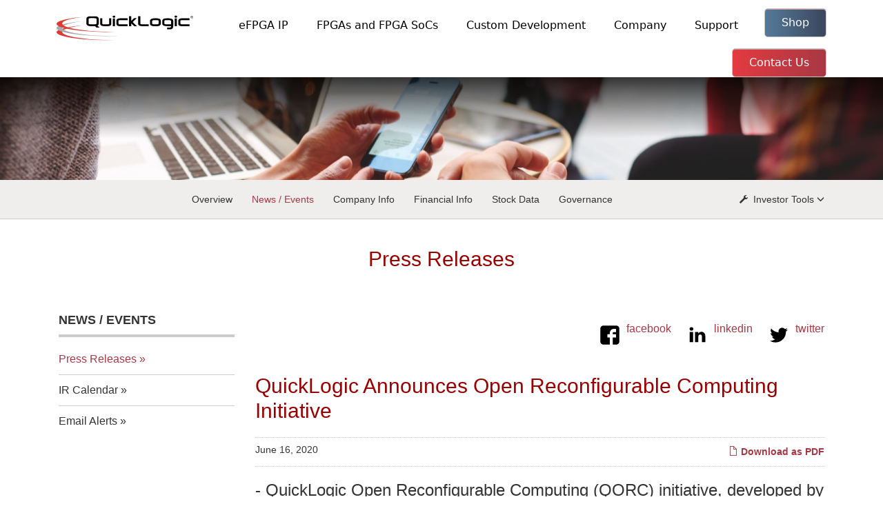

--- FILE ---
content_type: text/html; charset=UTF-8
request_url: https://ir.quicklogic.com/press-releases/detail/535/quicklogic-announces-open-reconfigurable-computing
body_size: 16795
content:
<!DOCTYPE html>
<html lang="en-US">

<head>
        <meta charset="utf-8">
        <meta http-equiv="X-UA-Compatible" content="IE=edge">
		<meta name="viewport" content="width=device-width, initial-scale=1, shrink-to-fit=no">
        <meta name="mobile-web-app-capable" content="yes">
		<meta name="apple-mobile-web-app-capable" content="yes">
		<meta name="apple-mobile-web-app-title" content="QuickLogic Corporation - Customizable Semiconductor Solutions for Mobile Devices">
		<link rel="profile" href="http://gmpg.org/xfn/11">
		<link href="https://fonts.googleapis.com/css2?family=Source+Sans+Pro:wght@300;400;600;700&family=Ubuntu:wght@300;400;500;700&display=swap" rel="stylesheet">
        <link rel="shortcut icon" href="https://d1io3yog0oux5.cloudfront.net/_cf25e0cf6b1fa588f0a384c46d129b58/quicklogic/files/theme/images/favicons/favicon.ico">
            <base href="https://www.quicklogic.com" />
        <link rel="alternate" type="application/rss+xml" title="QuickLogic Corporation - Recent News" href="https://ir.quicklogic.com/rss" />
            
        <title>QuickLogic Announces Open Reconfigurable Computing Initiative :: QuickLogic Corporation (QUIK)</title>
        
        
    <link rel="canonical" href="https://ir.quicklogic.com/press-releases/detail/535/quicklogic-announces-open-reconfigurable-computing">


    <meta property="og:site_name" content="QuickLogic Corporation">
    <meta property="og:title" content="QuickLogic Announces Open Reconfigurable Computing Initiative">
    <meta property="og:type" content="website">
    <meta property="og:image" content="https://d1io3yog0oux5.cloudfront.net/_cf25e0cf6b1fa588f0a384c46d129b58/quicklogic/db/595/4295/social_image_resized.jpg">
    <meta name="twitter:card" content="summary_large_image">
    <meta property="og:url" content="https://ir.quicklogic.com/press-releases/detail/535/quicklogic-announces-open-reconfigurable-computing">
    <meta property="og:description" content="About QuickLogic: (NASDAQ: QUIK)
QuickLogic Corporation (NASDAQ: QUIK) is a fabless semiconductor company that develops innovative embedded FPGA (eFPGA) IP, discrete FPGAs, and FPGA SoCs for a variety of industrial, aerospace and defense, edge and&#8230;">
    <meta name="description" content="About QuickLogic: (NASDAQ: QUIK)
QuickLogic Corporation (NASDAQ: QUIK) is a fabless semiconductor company that develops innovative embedded FPGA (eFPGA) IP, discrete FPGAs, and FPGA SoCs for a variety of industrial, aerospace and defense, edge and&#8230;">
        
        <link rel='dns-prefetch' href='https://maps.googleapis.com/' />
		<link rel='dns-prefetch' href='https://s.w.org/' />
        
       <link rel="alternate" type="application/rss+xml" title="QuickLogic Corporation &raquo; Feed" href="https://www.quicklogic.com/feed/" />
        <link rel="alternate" type="application/rss+xml" title="QuickLogic Corporation &raquo; Comments Feed" href="https://www.quicklogic.com/comments/feed/" />
		<script type="text/javascript">
			window._wpemojiSettings = {"baseUrl":"https:\/\/s.w.org\/images\/core\/emoji\/12.0.0-1\/72x72\/","ext":".png","svgUrl":"https:\/\/s.w.org\/images\/core\/emoji\/12.0.0-1\/svg\/","svgExt":".svg","source":{"concatemoji":"https:\/\/www.quicklogic.com\/wp-includes\/js\/wp-emoji-release.min.js?ver=5.4.1"}};
			/*! This file is auto-generated */
			!function(e,a,t){var r,n,o,i,p=a.createElement("canvas"),s=p.getContext&&p.getContext("2d");function c(e,t){var a=String.fromCharCode;s.clearRect(0,0,p.width,p.height),s.fillText(a.apply(this,e),0,0);var r=p.toDataURL();return s.clearRect(0,0,p.width,p.height),s.fillText(a.apply(this,t),0,0),r===p.toDataURL()}function l(e){if(!s||!s.fillText)return!1;switch(s.textBaseline="top",s.font="600 32px Arial",e){case"flag":return!c([127987,65039,8205,9895,65039],[127987,65039,8203,9895,65039])&&(!c([55356,56826,55356,56819],[55356,56826,8203,55356,56819])&&!c([55356,57332,56128,56423,56128,56418,56128,56421,56128,56430,56128,56423,56128,56447],[55356,57332,8203,56128,56423,8203,56128,56418,8203,56128,56421,8203,56128,56430,8203,56128,56423,8203,56128,56447]));case"emoji":return!c([55357,56424,55356,57342,8205,55358,56605,8205,55357,56424,55356,57340],[55357,56424,55356,57342,8203,55358,56605,8203,55357,56424,55356,57340])}return!1}function d(e){var t=a.createElement("script");t.src=e,t.defer=t.type="text/javascript",a.getElementsByTagName("head")[0].appendChild(t)}for(i=Array("flag","emoji"),t.supports={everything:!0,everythingExceptFlag:!0},o=0;o<i.length;o++)t.supports[i[o]]=l(i[o]),t.supports.everything=t.supports.everything&&t.supports[i[o]],"flag"!==i[o]&&(t.supports.everythingExceptFlag=t.supports.everythingExceptFlag&&t.supports[i[o]]);t.supports.everythingExceptFlag=t.supports.everythingExceptFlag&&!t.supports.flag,t.DOMReady=!1,t.readyCallback=function(){t.DOMReady=!0},t.supports.everything||(n=function(){t.readyCallback()},a.addEventListener?(a.addEventListener("DOMContentLoaded",n,!1),e.addEventListener("load",n,!1)):(e.attachEvent("onload",n),a.attachEvent("onreadystatechange",function(){"complete"===a.readyState&&t.readyCallback()})),(r=t.source||{}).concatemoji?d(r.concatemoji):r.wpemoji&&r.twemoji&&(d(r.twemoji),d(r.wpemoji)))}(window,document,window._wpemojiSettings);
		</script>
		<style type="text/css">
            img.wp-smiley,
            img.emoji {
            	display: inline !important;
            	border: none !important;
            	box-shadow: none !important;
            	height: 1em !important;
            	width: 1em !important;
            	margin: 0 .07em !important;
            	vertical-align: -0.1em !important;
            	background: none !important;
            	padding: 0 !important;
            }
    </style>
    
	<link rel="stylesheet" id="olark-wp-css" href="https://d1io3yog0oux5.cloudfront.net/_cf25e0cf6b1fa588f0a384c46d129b58/quicklogic/files/theme/site-files/20241125/quicklogic2dev.wpenginepowered.com/wp-content/plugins/olark-live-chat/public/css/olark-wp-public.css" media="all">
    <link rel="stylesheet" id="child-understrap-styles-css" href="https://d1io3yog0oux5.cloudfront.net/_cf25e0cf6b1fa588f0a384c46d129b58/quicklogic/files/theme/site-files/20241125/quicklogic2dev.wpenginepowered.com/wp-content/themes/understrap-child-1.2.0/css/child-theme.min.css" media="all">
    <link rel="stylesheet" id="fancybox3-styles-css" href="https://d1io3yog0oux5.cloudfront.net/_cf25e0cf6b1fa588f0a384c46d129b58/quicklogic/files/theme/site-files/20241125/quicklogic2dev.wpenginepowered.com/wp-content/themes/understrap-child-1.2.0/css/jquery.fancybox.min.css" media="all">
    <link rel="stylesheet" id="shiftnav-css" href="https://d1io3yog0oux5.cloudfront.net/_cf25e0cf6b1fa588f0a384c46d129b58/quicklogic/files/theme/site-files/20241125/quicklogic2dev.wpenginepowered.com/wp-content/plugins/shiftnav-pro/pro/assets/css/shiftnav.min.css" media="all">
    <link rel="stylesheet" id="ubermenu-css" href="https://d1io3yog0oux5.cloudfront.net/_cf25e0cf6b1fa588f0a384c46d129b58/quicklogic/files/theme/site-files/20241125/quicklogic2dev.wpenginepowered.com/wp-content/plugins/ubermenu/pro/assets/css/ubermenu.min.css" media="all">
    <link rel="stylesheet" id="ubermenu-font-awesome-all-css" href="https://d1io3yog0oux5.cloudfront.net/_cf25e0cf6b1fa588f0a384c46d129b58/quicklogic/files/theme/site-files/20241125/quicklogic2dev.wpenginepowered.com/wp-content/plugins/ubermenu/assets/fontawesome/css/all.min.css" media="all">
    <link rel="stylesheet" id="ubermenu-quicklogic-2024-css" href="https://d1io3yog0oux5.cloudfront.net/_cf25e0cf6b1fa588f0a384c46d129b58/quicklogic/files/theme/site-files/20241125/quicklogic2dev.wpenginepowered.com/wp-content/themes/understrap-child-1.2.0/css/custom-skin-quicklogic-2024.css" media="all">
    <link rel="stylesheet" id="shiftnav-dark-red-css" href="https://d1io3yog0oux5.cloudfront.net/_cf25e0cf6b1fa588f0a384c46d129b58/quicklogic/files/theme/site-files/20241125/quicklogic2dev.wpenginepowered.com/wp-content/plugins/shiftnav-pro/pro/assets/css/skins/dark-red.css" media="all">
    <script src="https://d1io3yog0oux5.cloudfront.net/_cf25e0cf6b1fa588f0a384c46d129b58/quicklogic/files/theme/site-files/20241125/quicklogic2dev.wpenginepowered.com/wp-includes/js/jquery/jquery.min.js" id="jquery-core-js"></script>
    <script src="https://d1io3yog0oux5.cloudfront.net/_cf25e0cf6b1fa588f0a384c46d129b58/quicklogic/files/theme/site-files/20241125/quicklogic2dev.wpenginepowered.com/wp-includes/js/jquery/jquery-migrate.min.js" id="jquery-migrate-js"></script>
    <script id="olark-wp-js-extra">
    var olark_vars = {"site_ID":"8235-465-10-3038","expand":"0","float":"0","override_lang":"0","lang":"","api":"","mobile":"1","woocommerce":"","woocommerce_version":null,"enable_cartsaver":"0"};
    </script>
    <script src="https://d1io3yog0oux5.cloudfront.net/_cf25e0cf6b1fa588f0a384c46d129b58/quicklogic/files/theme/site-files/20241125/quicklogic2dev.wpenginepowered.com/wp-content/plugins/olark-live-chat/public/js/olark-wp-public.js" id="olark-wp-js"></script>
    <script src="https://d1io3yog0oux5.cloudfront.net/_cf25e0cf6b1fa588f0a384c46d129b58/quicklogic/files/theme/site-files/20241125/quicklogic2dev.wpenginepowered.com/wp-content/plugins/sticky-menu-or-anything-on-scroll/assets/js/jq-sticky-anything.min.js" id="stickyAnythingLib-js"></script>
    
    <style type="text/css" id="shiftnav-dynamic-css">
	    @media only screen and (min-width:960px){ #shiftnav-toggle-main, .shiftnav-toggle-mobile{ display:none; } .shiftnav-wrap { padding-top:0 !important; } }
	    @media only screen and (max-width:959px){ .ubermenu, body .ubermenu, .ubermenu.ubermenu-responsive-default, .ubermenu-responsive-toggle, #megaMenu{ display:none !important; } }
	</style>
    <style id="ubermenu-custom-generated-css">
    /** Font Awesome 4 Compatibility **/
        .fa{font-style:normal;font-variant:normal;font-weight:normal;font-family:FontAwesome;}
        
        /** UberMenu Custom Menu Item Styles (Menu Item Settings) **/
        /* 7620 */   .ubermenu .ubermenu-submenu.ubermenu-submenu-id-7620 { min-width:65%; }
        /* 7615 */   .ubermenu .ubermenu-submenu.ubermenu-submenu-id-7615 { min-width:300px; }
        /* 7662 */   .ubermenu .ubermenu-item-7662 > .ubermenu-target.ubermenu-item-layout-image_left > .ubermenu-target-text { padding-left:210px; }
                     .ubermenu .ubermenu-item.ubermenu-item-7662 > .ubermenu-target,.ubermenu .ubermenu-item.ubermenu-item-7662 > .ubermenu-content-block,.ubermenu .ubermenu-item.ubermenu-item-7662.ubermenu-custom-content-padded { padding:.5rem 3rem .5rem 0; }
        
    /* Status: Loaded from Transient */
    </style>
    
    

    <!-- Google GA4 code (gtag.js) -->
<script async src="https://www.googletagmanager.com/gtag/js?id=G-4P68WPT0YK"></script>
<script>
    window.dataLayer = window.dataLayer || [];
    function gtag(){dataLayer.push(arguments);}
    gtag('js', new Date());
    gtag('config', 'G-4P68WPT0YK');
</script>
<!-- END Google GA4 code (gtag.js) -->        
            <link href="https://d1io3yog0oux5.cloudfront.net/_cf25e0cf6b1fa588f0a384c46d129b58/quicklogic/files/theme/css/ir.stockpr.css" rel="stylesheet" type="text/css" media="screen" />
            <link rel="stylesheet" href="https://d1io3yog0oux5.cloudfront.net/_cf25e0cf6b1fa588f0a384c46d129b58/quicklogic/files/theme/css/style.css">
        
    </head>    <body class="page-template page-template-page-templatespage-company-overview-php page page-id-36 page-child parent-pageid-33 group-blog ir-pg-4 page-type-ir-news pg-overview-press-releases ir">
        <div class="hfeed site" id="page">
            
<div id="ql-header-navbar" class="bg-white">
<div class="container">
<!-- ******************* The Navbar Area ******************* -->
<header id="wrapper-navbar" class="affixed">	
<!-- UberMenu [Configuration:main] [Theme Loc:primary] [Integration:api] -->
<button class="ubermenu-responsive-toggle ubermenu-responsive-toggle-main ubermenu-skin-quicklogic-2024 ubermenu-loc-primary ubermenu-responsive-toggle-content-align-left ubermenu-responsive-toggle-align-full " tabindex="0" data-ubermenu-target="ubermenu-main-2-primary-2" aria-label="Toggle Menu"><i class="fas fa-bars"></i>Menu</button><nav id="ubermenu-main-2-primary-2" class="ubermenu ubermenu-nojs ubermenu-main ubermenu-menu-2 ubermenu-loc-primary ubermenu-responsive ubermenu-responsive-default ubermenu-responsive-collapse ubermenu-horizontal ubermenu-transition-shift ubermenu-trigger-click ubermenu-skin-quicklogic-2024  ubermenu-bar-align-full ubermenu-items-align-auto ubermenu-bound ubermenu-disable-submenu-scroll ubermenu-retractors-responsive ubermenu-submenu-indicator-closes"><ul id="ubermenu-nav-main-2-primary" class="ubermenu-nav" data-title="Main Menu">
<li id="menu-item-7662" class="ubermenu-item ubermenu-item-type-post_type ubermenu-item-object-page ubermenu-item-home ubermenu-current-menu-item ubermenu-page_item ubermenu-page-item-11 ubermenu-current_page_item ubermenu-item-7662 ubermenu-item-level-0 ubermenu-column ubermenu-column-auto ubermenu-align-left ubermenu-disable-padding"><a class="ubermenu-target ubermenu-target-with-image ubermenu-item-layout-default ubermenu-item-layout-image_above ubermenu-item-notext" href="https://www.quicklogic.com" tabindex="0" data-ps2id-api="true"><img class="ubermenu-image ubermenu-image-size-full" src="https://d1io3yog0oux5.cloudfront.net/_cf25e0cf6b1fa588f0a384c46d129b58/quicklogic/files/theme/site-files/20241125/quicklogic2dev.wpenginepowered.com/wp-content/uploads/2024/06/QuickLogic-Logo-w-reg-mark.svg" width="200" alt="QuickLogic logo"></a></li>
<li id="menu-item-7617" class="ubermenu-item ubermenu-item-type-custom ubermenu-item-object-custom ubermenu-item-has-children ubermenu-item-7617 ubermenu-item-level-0 ubermenu-column ubermenu-column-auto ubermenu-has-submenu-drop ubermenu-has-submenu-mega">
<a class="ubermenu-target ubermenu-item-layout-default ubermenu-item-layout-text_only" href="#" tabindex="0" data-ps2id-api="true"><span class="ubermenu-target-title ubermenu-target-text">eFPGA IP</span></a><ul class="ubermenu-submenu ubermenu-submenu-id-7617 ubermenu-submenu-type-mega ubermenu-submenu-drop ubermenu-submenu-align-full_width">
<li class="ubermenu-item ubermenu-item-type-custom ubermenu-item-object-ubermenu-custom ubermenu-item-has-children ubermenu-item-7656 ubermenu-item-level-1 ubermenu-column ubermenu-column-1-4 ubermenu-has-submenu-stack ubermenu-item-type-column ubermenu-column-id-7656"><ul class="ubermenu-submenu ubermenu-submenu-id-7656 ubermenu-submenu-type-stack"><li id="menu-item-7655" class="ubermenu-item ubermenu-item-type-custom ubermenu-item-object-ubermenu-custom ubermenu-item-7655 ubermenu-item-auto ubermenu-item-normal ubermenu-item-level-2 ubermenu-column ubermenu-column-auto"><div class="ubermenu-content-block ubermenu-custom-content ubermenu-custom-content-padded"><div class="efpga-submenu">
<img src="https://d1io3yog0oux5.cloudfront.net/_cf25e0cf6b1fa588f0a384c46d129b58/quicklogic/files/theme/site-files/20241125/quicklogic2dev.wpenginepowered.com/wp-content/uploads/2024/07/icon-efpga-red.svg" style="width: 35px; height: auto;">
<h4>eFPGA Overview</h4>
<p>eFPGA technology enables hardware re-programmability to optimize for various applications</p>
<a href="https://www.quicklogic.com/efpga-ip/" class="ubermenu-inline-link">Learn more <img src="https://d1io3yog0oux5.cloudfront.net/_cf25e0cf6b1fa588f0a384c46d129b58/quicklogic/files/theme/images/arrow_right.svg" alt="arrow svg"></a>
</div></div></li></ul></li>
<li class="ubermenu-item ubermenu-item-type-custom ubermenu-item-object-ubermenu-custom ubermenu-item-has-children ubermenu-item-7650 ubermenu-item-level-1 ubermenu-column ubermenu-column-1-4 ubermenu-has-submenu-stack ubermenu-item-type-column ubermenu-column-id-7650"><ul class="ubermenu-submenu ubermenu-submenu-id-7650 ubermenu-submenu-type-stack"><li id="menu-item-7649" class="ubermenu-item ubermenu-item-type-custom ubermenu-item-object-ubermenu-custom ubermenu-item-7649 ubermenu-item-auto ubermenu-item-normal ubermenu-item-level-2 ubermenu-column ubermenu-column-auto"><div class="ubermenu-content-block ubermenu-custom-content ubermenu-custom-content-padded"><div class="efpga-submenu">
<img src="https://d1io3yog0oux5.cloudfront.net/_cf25e0cf6b1fa588f0a384c46d129b58/quicklogic/files/theme/site-files/20241125/quicklogic2dev.wpenginepowered.com/wp-content/uploads/2024/06/icon-efpga-ip.svg" style="width: 35px; height: auto;">
<h4>eFPGA IP Generator</h4>
<p>Programmable logic architectures that are silicon-efficient, reliable, and high quality at scale.</p>
<a href="https://www.quicklogic.com/efpga-ip/efpga-ip-generator/" class="ubermenu-inline-link">Learn more <img src="https://d1io3yog0oux5.cloudfront.net/_cf25e0cf6b1fa588f0a384c46d129b58/quicklogic/files/theme/images/arrow_right.svg" alt="arrow svg"></a>
</div></div></li></ul></li>
<li class="ubermenu-item ubermenu-item-type-custom ubermenu-item-object-ubermenu-custom ubermenu-item-has-children ubermenu-item-7651 ubermenu-item-level-1 ubermenu-column ubermenu-column-1-4 ubermenu-has-submenu-stack ubermenu-item-type-column ubermenu-column-id-7651"><ul class="ubermenu-submenu ubermenu-submenu-id-7651 ubermenu-submenu-type-stack"><li id="menu-item-7653" class="ubermenu-item ubermenu-item-type-custom ubermenu-item-object-ubermenu-custom ubermenu-item-7653 ubermenu-item-auto ubermenu-item-normal ubermenu-item-level-2 ubermenu-column ubermenu-column-auto"><div class="ubermenu-content-block ubermenu-custom-content ubermenu-custom-content-padded"><div class="efpga-submenu">
<img src="https://d1io3yog0oux5.cloudfront.net/_cf25e0cf6b1fa588f0a384c46d129b58/quicklogic/files/theme/site-files/20241125/quicklogic2dev.wpenginepowered.com/wp-content/uploads/2024/07/icon-efpga-rad-hard-red.svg" style="width: 35px; height: auto;">
<h4>Rad-Hard eFPGA IP</h4>
<p>Custom rad-hard eFPGA IP for nearly any mission critical and/or ruggedized application</p>
<a href="https://www.quicklogic.com/efpga-ip/rad-hard-efpga-ip/" class="ubermenu-inline-link">Learn more <img src="https://d1io3yog0oux5.cloudfront.net/_cf25e0cf6b1fa588f0a384c46d129b58/quicklogic/files/theme/images/arrow_right.svg" alt="arrow svg"></a>
</div></div></li></ul></li>
<li class="ubermenu-item ubermenu-item-type-custom ubermenu-item-object-ubermenu-custom ubermenu-item-has-children ubermenu-item-7652 ubermenu-item-level-1 ubermenu-column ubermenu-column-1-4 ubermenu-has-submenu-stack ubermenu-item-type-column ubermenu-column-id-7652"><ul class="ubermenu-submenu ubermenu-submenu-id-7652 ubermenu-submenu-type-stack"><li id="menu-item-7654" class="ubermenu-item ubermenu-item-type-custom ubermenu-item-object-ubermenu-custom ubermenu-item-7654 ubermenu-item-auto ubermenu-item-normal ubermenu-item-level-2 ubermenu-column ubermenu-column-auto"><div class="ubermenu-content-block ubermenu-custom-content ubermenu-custom-content-padded"><div class="efpga-submenu">
<img src="https://d1io3yog0oux5.cloudfront.net/_cf25e0cf6b1fa588f0a384c46d129b58/quicklogic/files/theme/site-files/20241125/quicklogic2dev.wpenginepowered.com/wp-content/uploads/2024/06/icon-efpga-tools.svg" style="width: 35px; height: auto;">
<h4>eFPGA IP User Tools</h4>
<p>Integrates fully open-source modules for scalability, longevity, and full code transparency.</p>
<a href="https://www.quicklogic.com/efpga-ip/efpga-ip-user-tools/" class="ubermenu-inline-link">Learn more <img src="https://d1io3yog0oux5.cloudfront.net/_cf25e0cf6b1fa588f0a384c46d129b58/quicklogic/files/theme/images/arrow_right.svg" alt="arrow svg"></a>
</div></div></li></ul></li>
</ul>
</li>
<li id="menu-item-7620" class="ubermenu-item ubermenu-item-type-custom ubermenu-item-object-custom ubermenu-item-has-children ubermenu-item-7620 ubermenu-item-level-0 ubermenu-column ubermenu-column-auto ubermenu-has-submenu-drop ubermenu-has-submenu-mega">
<a class="ubermenu-target ubermenu-item-layout-default ubermenu-item-layout-text_only" href="#" tabindex="0" data-ps2id-api="true"><span class="ubermenu-target-title ubermenu-target-text">FPGAs and FPGA SoCs</span></a><ul class="ubermenu-submenu ubermenu-submenu-id-7620 ubermenu-submenu-type-auto ubermenu-submenu-type-mega ubermenu-submenu-drop ubermenu-submenu-align-center">
<li class="ubermenu-item ubermenu-item-type-custom ubermenu-item-object-ubermenu-custom ubermenu-item-has-children ubermenu-item-7881 ubermenu-item-level-1 ubermenu-column ubermenu-column-3-11 ubermenu-has-submenu-stack ubermenu-item-type-column ubermenu-column-id-7881"><ul class="ubermenu-submenu ubermenu-submenu-id-7881 ubermenu-submenu-type-stack"><li id="menu-item-7885" class="ubermenu-item ubermenu-item-type-custom ubermenu-item-object-ubermenu-custom ubermenu-item-has-children ubermenu-item-7885 ubermenu-item-auto ubermenu-item-normal ubermenu-item-level-2 ubermenu-column ubermenu-column-auto ubermenu-has-submenu-stack">
<div class="ubermenu-content-block ubermenu-custom-content ubermenu-custom-content-padded">
<div class="efpga-submenu">
<img src="https://d1io3yog0oux5.cloudfront.net/_cf25e0cf6b1fa588f0a384c46d129b58/quicklogic/files/theme/site-files/20241125/quicklogic2dev.wpenginepowered.com/wp-content/uploads/2024/06/icon-efpga.svg" style="width: 35px; height: auto;">
<h4 style="margin-top: 1.2rem;"> FPGAs</h4>
</div>
</div>
<ul class="ubermenu-submenu ubermenu-submenu-id-7885 ubermenu-submenu-type-auto ubermenu-submenu-type-stack">
<li id="menu-item-7718" class="ubermenu-item ubermenu-item-type-post_type ubermenu-item-object-page ubermenu-item-7718 ubermenu-item-auto ubermenu-item-normal ubermenu-item-level-3 ubermenu-column ubermenu-column-auto"><a class="ubermenu-target ubermenu-item-layout-default ubermenu-item-layout-text_only" href="https://www.quicklogic.com/fpgas/antifuse/" data-ps2id-api="true"><span class="ubermenu-target-title ubermenu-target-text">Antifuse FPGAs</span></a></li>
<li id="menu-item-7756" class="ubermenu-item ubermenu-item-type-post_type ubermenu-item-object-page ubermenu-item-7756 ubermenu-item-auto ubermenu-item-normal ubermenu-item-level-3 ubermenu-column ubermenu-column-auto"><a class="ubermenu-target ubermenu-item-layout-default ubermenu-item-layout-text_only" href="https://www.quicklogic.com/fpgas/sram/" data-ps2id-api="true"><span class="ubermenu-target-title ubermenu-target-text">SRAM</span></a></li>
</ul>
</li></ul></li>
<li class="ubermenu-item ubermenu-item-type-custom ubermenu-item-object-ubermenu-custom ubermenu-item-has-children ubermenu-item-7679 ubermenu-item-level-1 ubermenu-column ubermenu-column-4-11 ubermenu-has-submenu-stack ubermenu-item-type-column ubermenu-column-id-7679"><ul class="ubermenu-submenu ubermenu-submenu-id-7679 ubermenu-submenu-type-stack"><li id="menu-item-7883" class="ubermenu-item ubermenu-item-type-custom ubermenu-item-object-ubermenu-custom ubermenu-item-has-children ubermenu-item-7883 ubermenu-item-auto ubermenu-item-normal ubermenu-item-level-2 ubermenu-column ubermenu-column-auto ubermenu-has-submenu-stack">
<div class="ubermenu-content-block ubermenu-custom-content ubermenu-custom-content-padded">
<div class="efpga-submenu">
<img src="https://d1io3yog0oux5.cloudfront.net/_cf25e0cf6b1fa588f0a384c46d129b58/quicklogic/files/theme/site-files/20241125/quicklogic2dev.wpenginepowered.com/wp-content/uploads/2024/06/icon-efpga.svg" style="width: 35px; height: auto;">
<h4 style="margin-top: 1.2rem;"> FPGA MCU</h4>
</div>
</div>
<ul class="ubermenu-submenu ubermenu-submenu-id-7883 ubermenu-submenu-type-auto ubermenu-submenu-type-stack">
<li id="menu-item-7705" class="ubermenu-item ubermenu-item-type-post_type ubermenu-item-object-page ubermenu-item-7705 ubermenu-item-auto ubermenu-item-normal ubermenu-item-level-3 ubermenu-column ubermenu-column-auto"><a class="ubermenu-target ubermenu-item-layout-default ubermenu-item-layout-text_only" href="https://www.quicklogic.com/devices/fpga/fpga-mcu/" data-ps2id-api="true"><span class="ubermenu-target-title ubermenu-target-text">FPGA MCU Overview</span></a></li>
<li id="menu-item-7724" class="ubermenu-item ubermenu-item-type-post_type ubermenu-item-object-page ubermenu-item-7724 ubermenu-item-auto ubermenu-item-normal ubermenu-item-level-3 ubermenu-column ubermenu-column-auto"><a class="ubermenu-target ubermenu-item-layout-default ubermenu-item-layout-text_only" href="https://www.quicklogic.com/devices/fpga/open-source-tools/" data-ps2id-api="true"><span class="ubermenu-target-title ubermenu-target-text">FPGA MCU Open Source Tools</span></a></li>
</ul>
</li></ul></li>
<li class="ubermenu-item ubermenu-item-type-custom ubermenu-item-object-ubermenu-custom ubermenu-item-has-children ubermenu-item-7680 ubermenu-item-level-1 ubermenu-column ubermenu-column-4-11 ubermenu-has-submenu-stack ubermenu-item-type-column ubermenu-column-id-7680"><ul class="ubermenu-submenu ubermenu-submenu-id-7680 ubermenu-submenu-type-stack"><li id="menu-item-7884" class="ubermenu-item ubermenu-item-type-custom ubermenu-item-object-ubermenu-custom ubermenu-item-has-children ubermenu-item-7884 ubermenu-item-auto ubermenu-item-normal ubermenu-item-level-2 ubermenu-column ubermenu-column-auto ubermenu-has-submenu-stack">
<div class="ubermenu-content-block ubermenu-custom-content ubermenu-custom-content-padded">
<div class="efpga-submenu">
<img src="https://d1io3yog0oux5.cloudfront.net/_cf25e0cf6b1fa588f0a384c46d129b58/quicklogic/files/theme/site-files/20241125/quicklogic2dev.wpenginepowered.com/wp-content/uploads/2024/10/icon-dev-boards.svg" style="width: auto; height: 35px;">
<h4 style="margin-top: 1.2rem;"> Development Boards</h4>
</div>
</div>
<ul class="ubermenu-submenu ubermenu-submenu-id-7884 ubermenu-submenu-type-auto ubermenu-submenu-type-stack">
<li id="menu-item-7691" class="ubermenu-item ubermenu-item-type-post_type ubermenu-item-object-page ubermenu-item-7691 ubermenu-item-auto ubermenu-item-normal ubermenu-item-level-3 ubermenu-column ubermenu-column-auto"><a class="ubermenu-target ubermenu-item-layout-default ubermenu-item-layout-text_only" href="https://www.quicklogic.com/devices/quickfeather-lite-development-kit/" data-ps2id-api="true"><span class="ubermenu-target-title ubermenu-target-text">QuickFeather Lite Development Kit</span></a></li>
<li id="menu-item-7761" class="ubermenu-item ubermenu-item-type-post_type ubermenu-item-object-page ubermenu-item-7761 ubermenu-item-auto ubermenu-item-normal ubermenu-item-level-3 ubermenu-column ubermenu-column-auto"><a class="ubermenu-target ubermenu-item-layout-default ubermenu-item-layout-text_only" href="https://www.quicklogic.com/devices/qomu-mcu-development-kit/" data-ps2id-api="true"><span class="ubermenu-target-title ubermenu-target-text">Qomu MCU Development Kit</span></a></li>
<li id="menu-item-7762" class="ubermenu-item ubermenu-item-type-post_type ubermenu-item-object-page ubermenu-item-7762 ubermenu-item-auto ubermenu-item-normal ubermenu-item-level-3 ubermenu-column ubermenu-column-auto"><a class="ubermenu-target ubermenu-item-layout-default ubermenu-item-layout-text_only" href="https://www.quicklogic.com/devices/quickfeather-alexa-ref-design/" data-ps2id-api="true"><span class="ubermenu-target-title ubermenu-target-text">QuickFeather Alexa Ref Design</span></a></li>
<li id="menu-item-7760" class="ubermenu-item ubermenu-item-type-post_type ubermenu-item-object-page ubermenu-item-7760 ubermenu-item-auto ubermenu-item-normal ubermenu-item-level-3 ubermenu-column ubermenu-column-auto"><a class="ubermenu-target ubermenu-item-layout-default ubermenu-item-layout-text_only" href="https://www.quicklogic.com/devices/sparkfun-thing-plus-eos-s3-dev-kit/" data-ps2id-api="true"><span class="ubermenu-target-title ubermenu-target-text">SparkFun Thing Plus EOS S3 Dev Kit</span></a></li>
</ul>
</li></ul></li>
</ul>
</li>
<li id="menu-item-7580" class="ubermenu-item ubermenu-item-type-custom ubermenu-item-object-custom ubermenu-item-has-children ubermenu-item-7580 ubermenu-item-level-0 ubermenu-column ubermenu-column-auto ubermenu-has-submenu-drop ubermenu-has-submenu-mega">
<a class="ubermenu-target ubermenu-item-layout-default ubermenu-item-layout-text_only" href="#" tabindex="0" data-ps2id-api="true"><span class="ubermenu-target-title ubermenu-target-text">Custom Development</span></a><ul class="ubermenu-submenu ubermenu-submenu-id-7580 ubermenu-submenu-type-auto ubermenu-submenu-type-mega ubermenu-submenu-drop ubermenu-submenu-align-center">
<li class="ubermenu-item ubermenu-item-type-custom ubermenu-item-object-ubermenu-custom ubermenu-item-7674 ubermenu-item-level-1 ubermenu-column ubermenu-column-1-3 ubermenu-item-type-column ubermenu-column-id-7674">
<li id="menu-item-7720" class="ubermenu-item ubermenu-item-type-custom ubermenu-item-object-ubermenu-custom ubermenu-item-7720 ubermenu-item-auto ubermenu-item-header ubermenu-item-level-1 ubermenu-column ubermenu-column-auto"><div class="ubermenu-content-block ubermenu-custom-content ubermenu-custom-content-padded"><div class="efpga-submenu">
<a href="https://www.quicklogic.com/custom-development/custom-development-fpgas/"><img src="https://d1io3yog0oux5.cloudfront.net/_cf25e0cf6b1fa588f0a384c46d129b58/quicklogic/files/theme/site-files/20241125/quicklogic2dev.wpenginepowered.com/wp-content/uploads/2024/06/icon-efpga.svg" style="width: 35px; height: auto; padding-top: 7px;"></a>
<a href="https://www.quicklogic.com/custom-development/custom-development-fpgas/"><h4 style="margin-top: 1.2rem;">Custom FPGA Devices</h4></a>
<p>Custom Programmable<br>Device Development</p>
<a href="https://www.quicklogic.com/custom-development/custom-development-fpgas/" class="ubermenu-inline-link">Learn More <img src="https://d1io3yog0oux5.cloudfront.net/_cf25e0cf6b1fa588f0a384c46d129b58/quicklogic/files/theme/images/arrow_right.svg" alt="arrow svg"></a>
</div></div></li>
<li class="ubermenu-item ubermenu-item-type-custom ubermenu-item-object-ubermenu-custom ubermenu-item-has-children ubermenu-item-7675 ubermenu-item-level-1 ubermenu-column ubermenu-column-1-3 ubermenu-has-submenu-stack ubermenu-item-type-column ubermenu-column-id-7675"><ul class="ubermenu-submenu ubermenu-submenu-id-7675 ubermenu-submenu-type-stack"><li id="menu-item-7677" class="ubermenu-item ubermenu-item-type-custom ubermenu-item-object-ubermenu-custom ubermenu-item-7677 ubermenu-item-auto ubermenu-item-normal ubermenu-item-level-2 ubermenu-column ubermenu-column-auto"><div class="ubermenu-content-block ubermenu-custom-content ubermenu-custom-content-padded"><div class="efpga-submenu">
<img src="https://d1io3yog0oux5.cloudfront.net/_cf25e0cf6b1fa588f0a384c46d129b58/quicklogic/files/theme/site-files/20241125/quicklogic2dev.wpenginepowered.com/wp-content/uploads/2024/07/icon-chiplet-menu.svg" style="width: 35px; height: auto;">
<a href="https://www.quicklogic.com/custom-development/chiplets/"><h4 style="margin-top: 1.4rem;">Custom FPGA Chiplets</h4></a>
<p>Off-the-Shelf<br>Building Blocks</p>
<a href="https://www.quicklogic.com/custom-development/chiplets/" class="ubermenu-inline-link">Learn More <img src="https://d1io3yog0oux5.cloudfront.net/_cf25e0cf6b1fa588f0a384c46d129b58/quicklogic/files/theme/images/arrow_right.svg" alt="arrow svg"></a>
</div></div></li></ul></li>
<li class="ubermenu-item ubermenu-item-type-custom ubermenu-item-object-ubermenu-custom ubermenu-item-has-children ubermenu-item-7804 ubermenu-item-level-1 ubermenu-column ubermenu-column-1-3 ubermenu-has-submenu-stack ubermenu-item-type-column ubermenu-column-id-7804"><ul class="ubermenu-submenu ubermenu-submenu-id-7804 ubermenu-submenu-type-stack"><li id="menu-item-7805" class="ubermenu-item ubermenu-item-type-custom ubermenu-item-object-ubermenu-custom ubermenu-item-7805 ubermenu-item-auto ubermenu-item-normal ubermenu-item-level-2 ubermenu-column ubermenu-column-auto"><div class="ubermenu-content-block ubermenu-custom-content ubermenu-custom-content-padded"><div class="efpga-submenu">
<img src="https://d1io3yog0oux5.cloudfront.net/_cf25e0cf6b1fa588f0a384c46d129b58/quicklogic/files/theme/site-files/20241125/quicklogic2dev.wpenginepowered.com/wp-content/uploads/2024/10/icon-efpga-security.svg" style="width: 35px; height: auto;">
<a href="#"><h4 style="margin-top: 1rem;">eFPGA/FPGA Security</h4></a>
<p>Boot, Verify, Debug, Scrub, Protect</p>
<a href="https://www.quicklogic.com/custom-development/devices-security/" class="ubermenu-inline-link">Learn More<img src="https://d1io3yog0oux5.cloudfront.net/_cf25e0cf6b1fa588f0a384c46d129b58/quicklogic/files/theme/images/arrow_right.svg" alt="arrow svg"></a>
</div></div></li></ul></li>
</ul>
</li>
<li id="menu-item-7647" class="ubermenu-item ubermenu-item-type-custom ubermenu-item-object-custom ubermenu-item-has-children ubermenu-item-7647 ubermenu-item-level-0 ubermenu-column ubermenu-column-auto ubermenu-has-submenu-drop ubermenu-has-submenu-mega">
<a class="ubermenu-target ubermenu-item-layout-default ubermenu-item-layout-text_only" href="#" tabindex="0" data-ps2id-api="true"><span class="ubermenu-target-title ubermenu-target-text">Company</span></a><ul class="ubermenu-submenu ubermenu-submenu-id-7647 ubermenu-submenu-type-auto ubermenu-submenu-type-mega ubermenu-submenu-drop ubermenu-submenu-align-center">
<li class="ubermenu-item ubermenu-item-type-custom ubermenu-item-object-ubermenu-custom ubermenu-item-has-children ubermenu-item-7901 ubermenu-item-level-1 ubermenu-column ubermenu-column-1-2 ubermenu-has-submenu-stack ubermenu-item-type-column ubermenu-column-id-7901"><ul class="ubermenu-submenu ubermenu-submenu-id-7901 ubermenu-submenu-type-stack"><li id="menu-item-7671" class="ubermenu-item-header ubermenu-item ubermenu-item-type-custom ubermenu-item-object-custom ubermenu-item-has-children ubermenu-item-7671 ubermenu-item-auto ubermenu-item-normal ubermenu-item-level-2 ubermenu-column ubermenu-column-auto ubermenu-has-submenu-stack">
<a class="ubermenu-target ubermenu-item-layout-default ubermenu-item-layout-text_only" href="#" data-ps2id-api="true"><span class="ubermenu-target-title ubermenu-target-text">Company Information</span></a><ul class="ubermenu-submenu ubermenu-submenu-id-7671 ubermenu-submenu-type-auto ubermenu-submenu-type-stack">
<li id="menu-item-7577" class="ubermenu-item ubermenu-item-type-post_type ubermenu-item-object-page ubermenu-item-7577 ubermenu-item-auto ubermenu-item-normal ubermenu-item-level-3 ubermenu-column ubermenu-column-auto ubermenu-clear-row"><a class="ubermenu-target ubermenu-item-layout-default ubermenu-item-layout-text_only" href="https://www.quicklogic.com/company/company-overview/" data-ps2id-api="true"><span class="ubermenu-target-title ubermenu-target-text">About Us</span></a></li>
<li id="menu-item-7574" class="ubermenu-item ubermenu-item-type-post_type ubermenu-item-object-page ubermenu-item-7574 ubermenu-item-auto ubermenu-item-normal ubermenu-item-level-3 ubermenu-column ubermenu-column-auto ubermenu-clear-row"><a class="ubermenu-target ubermenu-item-layout-default ubermenu-item-layout-text_only" href="https://www.quicklogic.com/company/management/" data-ps2id-api="true"><span class="ubermenu-target-title ubermenu-target-text">Management</span></a></li>
<li id="menu-item-7576" class="ubermenu-item ubermenu-item-type-post_type ubermenu-item-object-page ubermenu-item-7576 ubermenu-item-auto ubermenu-item-normal ubermenu-item-level-3 ubermenu-column ubermenu-column-auto ubermenu-clear-row"><a class="ubermenu-target ubermenu-item-layout-default ubermenu-item-layout-text_only" href="https://www.quicklogic.com/company/careers/" data-ps2id-api="true"><span class="ubermenu-target-title ubermenu-target-text">Careers</span></a></li>
<li id="menu-item-7573" class="ubermenu-item ubermenu-item-type-post_type ubermenu-item-object-page ubermenu-item-7573 ubermenu-item-auto ubermenu-item-normal ubermenu-item-level-3 ubermenu-column ubermenu-column-auto ubermenu-clear-row"><a class="ubermenu-target ubermenu-item-layout-default ubermenu-item-layout-text_only" href="https://www.quicklogic.com/company/sales-locations/" data-ps2id-api="true"><span class="ubermenu-target-title ubermenu-target-text">Sales Locations</span></a></li>
<li id="menu-item-7575" class="ubermenu-item ubermenu-item-type-post_type ubermenu-item-object-page ubermenu-item-7575 ubermenu-item-auto ubermenu-item-normal ubermenu-item-level-3 ubermenu-column ubermenu-column-auto ubermenu-clear-row"><a class="ubermenu-target ubermenu-item-layout-default ubermenu-item-layout-text_only" href="https://www.quicklogic.com/company/history/" data-ps2id-api="true"><span class="ubermenu-target-title ubermenu-target-text">History</span></a></li>
<li id="menu-item-7588" class="ubermenu-item ubermenu-item-type-custom ubermenu-item-object-custom ubermenu-item-7588 ubermenu-item-auto ubermenu-item-normal ubermenu-item-level-3 ubermenu-column ubermenu-column-auto ubermenu-clear-row"><a class="ubermenu-target ubermenu-item-layout-default ubermenu-item-layout-text_only" href="https://ir.quicklogic.com/" data-ps2id-api="true"><span class="ubermenu-target-title ubermenu-target-text">Investor Relations</span></a></li>
</ul>
</li></ul></li>
<li class="ubermenu-item ubermenu-item-type-custom ubermenu-item-object-ubermenu-custom ubermenu-item-has-children ubermenu-item-7902 ubermenu-item-level-1 ubermenu-column ubermenu-column-1-2 ubermenu-has-submenu-stack ubermenu-item-type-column ubermenu-column-id-7902"><ul class="ubermenu-submenu ubermenu-submenu-id-7902 ubermenu-submenu-type-stack"><li id="menu-item-7670" class="ubermenu-item-header ubermenu-item ubermenu-item-type-custom ubermenu-item-object-custom ubermenu-item-has-children ubermenu-item-7670 ubermenu-item-auto ubermenu-item-normal ubermenu-item-level-2 ubermenu-column ubermenu-column-auto ubermenu-has-submenu-stack">
<a class="ubermenu-target ubermenu-item-layout-default ubermenu-item-layout-text_only" href="#" data-ps2id-api="true"><span class="ubermenu-target-title ubermenu-target-text">News &amp; Media</span></a><ul class="ubermenu-submenu ubermenu-submenu-id-7670 ubermenu-submenu-type-auto ubermenu-submenu-type-stack">
<li id="menu-item-7579" class="ubermenu-item ubermenu-item-type-post_type ubermenu-item-object-page ubermenu-item-7579 ubermenu-item-auto ubermenu-item-normal ubermenu-item-level-3 ubermenu-column ubermenu-column-auto"><a class="ubermenu-target ubermenu-item-layout-default ubermenu-item-layout-text_only" href="https://www.quicklogic.com/company/blog/" data-ps2id-api="true"><span class="ubermenu-target-title ubermenu-target-text">Blog</span></a></li>
<li id="menu-item-7614" class="ubermenu-item ubermenu-item-type-post_type ubermenu-item-object-page ubermenu-item-7614 ubermenu-item-auto ubermenu-item-normal ubermenu-item-level-3 ubermenu-column ubermenu-column-auto"><a class="ubermenu-target ubermenu-item-layout-default ubermenu-item-layout-text_only" href="https://www.quicklogic.com/company/in-the-news/" data-ps2id-api="true"><span class="ubermenu-target-title ubermenu-target-text">In The News</span></a></li>
<li id="menu-item-7587" class="ubermenu-item ubermenu-item-type-custom ubermenu-item-object-custom ubermenu-item-7587 ubermenu-item-auto ubermenu-item-normal ubermenu-item-level-3 ubermenu-column ubermenu-column-auto"><a class="ubermenu-target ubermenu-item-layout-default ubermenu-item-layout-text_only" href="https://ir.quicklogic.com/press-releases" data-ps2id-api="true"><span class="ubermenu-target-title ubermenu-target-text">Press Releases</span></a></li>
</ul>
</li></ul></li>
</ul>
</li>
<li id="menu-item-7583" class="ubermenu-item ubermenu-item-type-post_type ubermenu-item-object-page ubermenu-item-has-children ubermenu-item-7583 ubermenu-item-level-0 ubermenu-column ubermenu-column-auto ubermenu-has-submenu-drop ubermenu-has-submenu-mega">
<a class="ubermenu-target ubermenu-item-layout-default ubermenu-item-layout-text_only" href="https://www.quicklogic.com/support/" tabindex="0" data-ps2id-api="true"><span class="ubermenu-target-title ubermenu-target-text">Support</span></a>
<ul class="ubermenu-submenu ubermenu-submenu-id-7583 ubermenu-submenu-type-auto ubermenu-submenu-type-mega ubermenu-submenu-drop ubermenu-submenu-align-center" style="left: auto; right: 0px;"><li class="ubermenu-item ubermenu-item-type-custom ubermenu-item-object-ubermenu-custom ubermenu-item-has-children ubermenu-item-7673 ubermenu-item-level-1 ubermenu-column ubermenu-column-1-2 ubermenu-has-submenu-stack ubermenu-item-type-column ubermenu-column-id-7673"><ul class="ubermenu-submenu ubermenu-submenu-id-7673 ubermenu-submenu-type-stack"><li id="menu-item-7636" class="ubermenu-item-header ubermenu-item ubermenu-item-type-custom ubermenu-item-object-custom ubermenu-item-has-children ubermenu-item-7636 ubermenu-item-auto ubermenu-item-normal ubermenu-item-level-2 ubermenu-column ubermenu-column-auto ubermenu-has-submenu-stack"><a class="ubermenu-target ubermenu-item-layout-default ubermenu-item-layout-text_only __mPS2id" href="#" data-ps2id-api="true"><span class="ubermenu-target-title ubermenu-target-text">Documentation</span></a><ul class="ubermenu-submenu ubermenu-submenu-id-7636 ubermenu-submenu-type-auto ubermenu-submenu-type-stack"><li id="menu-item-7684" class="ubermenu-item-header ubermenu-item ubermenu-item-type-custom ubermenu-item-object-custom ubermenu-item-has-children ubermenu-item-7684 ubermenu-item-auto ubermenu-item-normal ubermenu-item-level-3 ubermenu-column ubermenu-column-auto ubermenu-has-submenu-stack"><a class="ubermenu-target ubermenu-item-layout-default ubermenu-item-layout-text_only __mPS2id" href="#" data-ps2id-api="true"><span class="ubermenu-target-title ubermenu-target-text">Support</span></a><ul class="ubermenu-submenu ubermenu-submenu-id-7684 ubermenu-submenu-type-auto ubermenu-submenu-type-stack"><li id="menu-item-7585" class="ubermenu-item ubermenu-item-type-custom ubermenu-item-object-custom ubermenu-item-7585 ubermenu-item-auto ubermenu-item-normal ubermenu-item-level-4 ubermenu-column ubermenu-column-auto ubermenu-clear-row"><a class="ubermenu-target ubermenu-item-layout-default ubermenu-item-layout-text_only" href="https://forum.quicklogic.com/" data-ps2id-api="true"><span class="ubermenu-target-title ubermenu-target-text">Forum</span></a></li><li id="menu-item-7584" class="ubermenu-item ubermenu-item-type-post_type ubermenu-item-object-page ubermenu-item-7584 ubermenu-item-auto ubermenu-item-normal ubermenu-item-level-4 ubermenu-column ubermenu-column-auto ubermenu-clear-row"><a class="ubermenu-target ubermenu-item-layout-default ubermenu-item-layout-text_only" href="https://www.quicklogic.com/support/ecosystem-design-partners/" data-ps2id-api="true"><span class="ubermenu-target-title ubermenu-target-text">Ecosystem &amp; Design Partners</span></a></li><li id="menu-item-7637" class="ubermenu-item ubermenu-item-type-post_type ubermenu-item-object-page ubermenu-item-7637 ubermenu-item-auto ubermenu-item-normal ubermenu-item-level-4 ubermenu-column ubermenu-column-auto ubermenu-clear-row"><a class="ubermenu-target ubermenu-item-layout-default ubermenu-item-layout-text_only" href="https://www.quicklogic.com/company/contact-us/" data-ps2id-api="true"><span class="ubermenu-target-title ubermenu-target-text">Contact Us</span></a></li></ul></li><li id="menu-item-7640" class="ubermenu-item ubermenu-item-type-custom ubermenu-item-object-custom ubermenu-item-7640 ubermenu-item-auto ubermenu-item-normal ubermenu-item-level-3 ubermenu-column ubermenu-column-auto"><a class="ubermenu-target ubermenu-item-layout-default ubermenu-item-layout-text_only" href="https://www.quicklogic.com/support/rohs-compliance/" data-ps2id-api="true"><span class="ubermenu-target-title ubermenu-target-text">ROHS Compliance</span></a></li><li id="menu-item-7641" class="ubermenu-item ubermenu-item-type-custom ubermenu-item-object-custom ubermenu-item-7641 ubermenu-item-auto ubermenu-item-normal ubermenu-item-level-3 ubermenu-column ubermenu-column-auto"><a class="ubermenu-target ubermenu-item-layout-default ubermenu-item-layout-text_only" href="https://www.quicklogic.com/wp-content/uploads/2025/09/SGS_ISO-9001_2015_CAINT_001841_EN.pdf" data-ps2id-api="true"><span class="ubermenu-target-title ubermenu-target-text">ISO Certificate</span></a></li><li id="menu-item-7642" class="ubermenu-item ubermenu-item-type-custom ubermenu-item-object-custom ubermenu-item-7642 ubermenu-item-auto ubermenu-item-normal ubermenu-item-level-3 ubermenu-column ubermenu-column-auto"><a class="ubermenu-target ubermenu-item-layout-default ubermenu-item-layout-text_only" href="https://www.quicklogic.com/support/conflict-minerals-policy/" data-ps2id-api="true"><span class="ubermenu-target-title ubermenu-target-text">Conflict Mineral Policy</span></a></li><li id="menu-item-7643" class="ubermenu-item ubermenu-item-type-custom ubermenu-item-object-custom ubermenu-item-7643 ubermenu-item-auto ubermenu-item-normal ubermenu-item-level-3 ubermenu-column ubermenu-column-auto"><a class="ubermenu-target ubermenu-item-layout-default ubermenu-item-layout-text_only" href="https://www.quicklogic.com/support/product-change-notification/" data-ps2id-api="true"><span class="ubermenu-target-title ubermenu-target-text">PCN</span></a></li><li id="menu-item-8062" class="ubermenu-item ubermenu-item-type-custom ubermenu-item-object-custom ubermenu-item-8062 ubermenu-item-auto ubermenu-item-normal ubermenu-item-level-3 ubermenu-column ubermenu-column-auto"><a class="ubermenu-target ubermenu-item-layout-default ubermenu-item-layout-text_only" target="_blank" href="https://www.quicklogic.com/wp-content/uploads/2025/03/QuickLogic-Quality-Policy.pdf" data-ps2id-api="true"><span class="ubermenu-target-title ubermenu-target-text">Quality Policy</span></a></li></ul></li></ul></li></ul>
</li>
<li id="menu-item-7926" class="ubermenu-item ubermenu-item-type-custom ubermenu-item-object-custom ubermenu-item-7926 ubermenu-item-level-0 ubermenu-column ubermenu-column-auto ubermenu-align-right"><a class="ubermenu-target ubermenu-item-layout-default ubermenu-item-layout-text_only btn btn-cta-alt ml-4" href="https://shop.quicklogic.com" tabindex="0" data-ps2id-api="true"><span class="ubermenu-target-title ubermenu-target-text">Shop</span></a></li>
<li id="menu-item-7592" class="ubermenu-item ubermenu-item-type-post_type ubermenu-item-object-page ubermenu-item-7592 ubermenu-item-level-0 ubermenu-column ubermenu-column-auto ubermenu-align-right"><a class="ubermenu-target ubermenu-item-layout-default ubermenu-item-layout-text_only btn btn-action" href="https://www.quicklogic.com/contact-us/" tabindex="0" data-ps2id-api="true"><span class="ubermenu-target-title ubermenu-target-text">Contact Us</span></a></li>

</ul>
</li>
</ul></nav>
<!-- End UberMenu -->

	</header><!-- #wrapper-navbar -->
</div>  <!-- container -->
</div> <!-- wrapper -->

<!-- ShiftNav Main Toggle -->
		<div id="shiftnav-toggle-main" class="shiftnav-toggle-main-align-center shiftnav-toggle-style-full_bar shiftnav-togglebar-gap-auto shiftnav-toggle-edge-left shiftnav-toggle-icon-x">
<button id="shiftnav-toggle-main-button" class="shiftnav-toggle shiftnav-toggle-shiftnav-main shiftnav-toggle-burger" tabindex="1" data-shiftnav-target="shiftnav-main" aria-label="Toggle Menu"><i class="fa fa-bars"></i></button>	<div class="shiftnav-main-toggle-content shiftnav-toggle-main-block"><img src="https://d1io3yog0oux5.cloudfront.net/_cf25e0cf6b1fa588f0a384c46d129b58/quicklogic/files/theme/site-files/20241125/quicklogic2dev.wpenginepowered.com/wp-content/uploads/2024/05/quicklogic-logo-white-white-swoosh-1.png" style="width: 150px; height: auto;"></div>
</div>	
	<!-- /#shiftnav-toggle-main -->

	


	<!-- ShiftNav #shiftnav-main -->
	<div class="shiftnav shiftnav-nojs shiftnav-shiftnav-main shiftnav-left-edge shiftnav-skin-dark-red shiftnav-transition-standard" id="shiftnav-main" data-shiftnav-id="shiftnav-main">
		<div class="shiftnav-inner">

		
			<div class="shiftnav-menu-image shiftnav-menu-image-padded" id="shiftnav-menu-image-shiftnav-main">
									<img width="1" height="1" src="https://d1io3yog0oux5.cloudfront.net/_cf25e0cf6b1fa588f0a384c46d129b58/quicklogic/files/theme/site-files/20241125/quicklogic2dev.wpenginepowered.com/wp-content/uploads/2024/04/QuickLogic-Logo-w-reg-mark.svg" class="attachment-full size-full" alt="" decoding="async" loading="lazy">						</div>
	<nav class="shiftnav-nav"><ul id="menu-main-menu-2" class="shiftnav-menu shiftnav-targets-default shiftnav-targets-text-default shiftnav-targets-icon-default">
<li id="menu-item-7809" class="menu-item menu-item-type-post_type menu-item-object-page menu-item-home current-menu-item page_item page-item-11 current_page_item menu-item-7809 shiftnav-depth-0"><a class="shiftnav-target" href="https://www.quicklogic.com/" data-ps2id-api="true">Homepage</a></li>
<li id="menu-item-7810" class="menu-item menu-item-type-custom menu-item-object-custom menu-item-has-children menu-item-7810 shiftnav-sub-accordion shiftnav-depth-0">
<a class="shiftnav-target" href="#" data-ps2id-api="true">eFPGA IP</a><span tabindex="0" class="shiftnav-submenu-activation shiftnav-submenu-activation-open"><i class="fa fa-chevron-down"></i></span><span tabindex="0" class="shiftnav-submenu-activation shiftnav-submenu-activation-close"><i class="fa fa-chevron-up"></i></span>
<ul class="sub-menu sub-menu-1">
<li id="menu-item-7999" class="menu-item menu-item-type-post_type menu-item-object-page menu-item-7999 shiftnav-depth-1"><a class="shiftnav-target" href="https://www.quicklogic.com/efpga-ip/efpga-ip-overview/" data-ps2id-api="true">eFPGA IP Overview</a></li>
<li id="menu-item-8000" class="menu-item menu-item-type-post_type menu-item-object-page menu-item-8000 shiftnav-depth-1"><a class="shiftnav-target" href="https://www.quicklogic.com/efpga-ip/efpga-ip-generator/" data-ps2id-api="true">eFPGA IP Generator</a></li>
<li id="menu-item-7997" class="menu-item menu-item-type-post_type menu-item-object-page menu-item-7997 shiftnav-depth-1"><a class="shiftnav-target" href="https://www.quicklogic.com/efpga-ip/rad-hard-efpga-ip/" data-ps2id-api="true">Rad-Hard eFPGA IP</a></li>
<li id="menu-item-7998" class="menu-item menu-item-type-post_type menu-item-object-page menu-item-7998 shiftnav-depth-1"><a class="shiftnav-target" href="https://www.quicklogic.com/efpga-ip/efpga-ip-user-tools/" data-ps2id-api="true">eFPGA IP User Tools</a></li>
<li class="shiftnav-retract"><a tabindex="0" class="shiftnav-target"><i class="fa fa-chevron-left"></i> Back</a></li>
</ul>
</li>
<li id="menu-item-7819" class="menu-item menu-item-type-custom menu-item-object-custom menu-item-has-children menu-item-7819 shiftnav-sub-accordion shiftnav-depth-0">
<a class="shiftnav-target" href="#" data-ps2id-api="true">Devices</a><span tabindex="0" class="shiftnav-submenu-activation shiftnav-submenu-activation-open"><i class="fa fa-chevron-down"></i></span><span tabindex="0" class="shiftnav-submenu-activation shiftnav-submenu-activation-close"><i class="fa fa-chevron-up"></i></span>
<ul class="sub-menu sub-menu-1">
<li id="menu-item-7823" class="ubermenu-item-header menu-item menu-item-type-custom menu-item-object-custom menu-item-has-children menu-item-7823 shiftnav-sub-accordion shiftnav-depth-1">
<a class="shiftnav-target" href="#" data-ps2id-api="true">FPGA MCU</a><span tabindex="0" class="shiftnav-submenu-activation shiftnav-submenu-activation-open"><i class="fa fa-chevron-down"></i></span><span tabindex="0" class="shiftnav-submenu-activation shiftnav-submenu-activation-close"><i class="fa fa-chevron-up"></i></span>
	<ul class="sub-menu sub-menu-2">
<li id="menu-item-7824" class="menu-item menu-item-type-post_type menu-item-object-page menu-item-7824 shiftnav-depth-2"><a class="shiftnav-target" href="https://www.quicklogic.com/devices/fpga/fpga-mcu/" data-ps2id-api="true">FPGA MCU Overview</a></li>
<li id="menu-item-7825" class="menu-item menu-item-type-post_type menu-item-object-page menu-item-7825 shiftnav-depth-2"><a class="shiftnav-target" href="https://www.quicklogic.com/devices/fpga/open-source-tools/" data-ps2id-api="true">MCU/eFPGA/FPGA Open Source Tools</a></li>
<li class="shiftnav-retract"><a tabindex="0" class="shiftnav-target"><i class="fa fa-chevron-left"></i> Back</a></li>	</ul>
</li>
<li id="menu-item-7827" class="ubermenu-item-header menu-item menu-item-type-custom menu-item-object-custom menu-item-has-children menu-item-7827 shiftnav-sub-accordion shiftnav-depth-1">
<a class="shiftnav-target" href="#" data-ps2id-api="true">Development Boards</a><span tabindex="0" class="shiftnav-submenu-activation shiftnav-submenu-activation-open"><i class="fa fa-chevron-down"></i></span><span tabindex="0" class="shiftnav-submenu-activation shiftnav-submenu-activation-close"><i class="fa fa-chevron-up"></i></span>
	<ul class="sub-menu sub-menu-2">
<li id="menu-item-7828" class="menu-item menu-item-type-post_type menu-item-object-page menu-item-7828 shiftnav-depth-2"><a class="shiftnav-target" href="https://www.quicklogic.com/devices/quickfeather-lite-development-kit/" data-ps2id-api="true">QuickFeather Lite Development Kit</a></li>
<li id="menu-item-7829" class="menu-item menu-item-type-post_type menu-item-object-page menu-item-7829 shiftnav-depth-2"><a class="shiftnav-target" href="https://www.quicklogic.com/devices/qomu-mcu-development-kit/" data-ps2id-api="true">Qomu MCU Development Kit</a></li>
<li id="menu-item-7830" class="menu-item menu-item-type-post_type menu-item-object-page menu-item-7830 shiftnav-depth-2"><a class="shiftnav-target" href="https://www.quicklogic.com/devices/quickfeather-alexa-ref-design/" data-ps2id-api="true">QuickFeather Alexa Ref Design</a></li>
<li id="menu-item-7831" class="menu-item menu-item-type-post_type menu-item-object-page menu-item-7831 shiftnav-depth-2"><a class="shiftnav-target" href="https://www.quicklogic.com/devices/sparkfun-thing-plus-eos-s3-dev-kit/" data-ps2id-api="true">SparkFun Thing Plus EOS S3 Dev Kit</a></li>
<li class="shiftnav-retract"><a tabindex="0" class="shiftnav-target"><i class="fa fa-chevron-left"></i> Back</a></li>	</ul>
</li>
<li id="menu-item-7833" class="menu-item menu-item-type-custom menu-item-object-custom menu-item-has-children menu-item-7833 shiftnav-sub-accordion shiftnav-depth-1">
<a class="shiftnav-target" href="#" data-ps2id-api="true">FPGAs</a><span tabindex="0" class="shiftnav-submenu-activation shiftnav-submenu-activation-open"><i class="fa fa-chevron-down"></i></span><span tabindex="0" class="shiftnav-submenu-activation shiftnav-submenu-activation-close"><i class="fa fa-chevron-up"></i></span>
	<ul class="sub-menu sub-menu-2">
<li id="menu-item-7835" class="menu-item menu-item-type-post_type menu-item-object-page menu-item-7835 shiftnav-depth-2"><a class="shiftnav-target" href="https://www.quicklogic.com/fpgas/sram/" data-ps2id-api="true">SRAM</a></li>
<li class="shiftnav-retract"><a tabindex="0" class="shiftnav-target"><i class="fa fa-chevron-left"></i> Back</a></li>	</ul>
</li>
<li class="shiftnav-retract"><a tabindex="0" class="shiftnav-target"><i class="fa fa-chevron-left"></i> Back</a></li>
</ul>
</li>
<li id="menu-item-7839" class="menu-item menu-item-type-custom menu-item-object-custom menu-item-has-children menu-item-7839 shiftnav-sub-accordion shiftnav-depth-0">
<a class="shiftnav-target" href="#" data-ps2id-api="true">Custom Development</a><span tabindex="0" class="shiftnav-submenu-activation shiftnav-submenu-activation-open"><i class="fa fa-chevron-down"></i></span><span tabindex="0" class="shiftnav-submenu-activation shiftnav-submenu-activation-close"><i class="fa fa-chevron-up"></i></span>
<ul class="sub-menu sub-menu-1">
<li id="menu-item-8001" class="menu-item menu-item-type-post_type menu-item-object-page menu-item-8001 shiftnav-depth-1"><a class="shiftnav-target" href="https://www.quicklogic.com/custom-development/custom-development-fpgas/" data-ps2id-api="true">Custom FPGA Devices</a></li>
<li id="menu-item-8002" class="menu-item menu-item-type-post_type menu-item-object-page menu-item-8002 shiftnav-depth-1"><a class="shiftnav-target" href="https://www.quicklogic.com/custom-development/chiplets/" data-ps2id-api="true">Custom FPGA Chiplets</a></li>
<li id="menu-item-8003" class="menu-item menu-item-type-post_type menu-item-object-page menu-item-8003 shiftnav-depth-1"><a class="shiftnav-target" href="https://www.quicklogic.com/custom-development/devices-security/" data-ps2id-api="true">FPGA/eFPGA Security</a></li>
<li class="shiftnav-retract"><a tabindex="0" class="shiftnav-target"><i class="fa fa-chevron-left"></i> Back</a></li>
</ul>
</li>
<li id="menu-item-7846" class="menu-item menu-item-type-custom menu-item-object-custom menu-item-has-children menu-item-7846 shiftnav-sub-accordion shiftnav-depth-0">
<a class="shiftnav-target" href="#" data-ps2id-api="true">Company</a><span tabindex="0" class="shiftnav-submenu-activation shiftnav-submenu-activation-open"><i class="fa fa-chevron-down"></i></span><span tabindex="0" class="shiftnav-submenu-activation shiftnav-submenu-activation-close"><i class="fa fa-chevron-up"></i></span>
<ul class="sub-menu sub-menu-1">
<li id="menu-item-7848" class="menu-item menu-item-type-post_type menu-item-object-page menu-item-has-children menu-item-7848 shiftnav-sub-accordion shiftnav-depth-1">
<a class="shiftnav-target" href="https://www.quicklogic.com/company/" data-ps2id-api="true">Company</a><span tabindex="0" class="shiftnav-submenu-activation shiftnav-submenu-activation-open"><i class="fa fa-chevron-down"></i></span><span tabindex="0" class="shiftnav-submenu-activation shiftnav-submenu-activation-close"><i class="fa fa-chevron-up"></i></span>
	<ul class="sub-menu sub-menu-2">
<li id="menu-item-7850" class="menu-item menu-item-type-post_type menu-item-object-page menu-item-7850 shiftnav-depth-2"><a class="shiftnav-target" href="https://www.quicklogic.com/company/company-overview/" data-ps2id-api="true">About Us</a></li>
<li id="menu-item-7851" class="menu-item menu-item-type-post_type menu-item-object-page menu-item-7851 shiftnav-depth-2"><a class="shiftnav-target" href="https://www.quicklogic.com/company/management/" data-ps2id-api="true">Management</a></li>
<li id="menu-item-7852" class="menu-item menu-item-type-post_type menu-item-object-page menu-item-7852 shiftnav-depth-2"><a class="shiftnav-target" href="https://www.quicklogic.com/company/careers/" data-ps2id-api="true">Careers</a></li>
<li id="menu-item-7853" class="menu-item menu-item-type-post_type menu-item-object-page menu-item-7853 shiftnav-depth-2"><a class="shiftnav-target" href="https://www.quicklogic.com/company/sales-locations/" data-ps2id-api="true">Sales Locations</a></li>
<li id="menu-item-7854" class="menu-item menu-item-type-post_type menu-item-object-page menu-item-7854 shiftnav-depth-2"><a class="shiftnav-target" href="https://www.quicklogic.com/company/history/" data-ps2id-api="true">History</a></li>
<li id="menu-item-7855" class="menu-item menu-item-type-custom menu-item-object-custom menu-item-7855 shiftnav-depth-2"><a class="shiftnav-target" href="https://ir.quicklogic.com/" data-ps2id-api="true">Investor Relations</a></li>
<li class="shiftnav-retract"><a tabindex="0" class="shiftnav-target"><i class="fa fa-chevron-left"></i> Back</a></li>	</ul>
</li>
<li id="menu-item-7857" class="menu-item menu-item-type-custom menu-item-object-custom menu-item-has-children menu-item-7857 shiftnav-sub-accordion shiftnav-depth-1">
<a class="shiftnav-target" href="#" data-ps2id-api="true">News &amp; Media</a><span tabindex="0" class="shiftnav-submenu-activation shiftnav-submenu-activation-open"><i class="fa fa-chevron-down"></i></span><span tabindex="0" class="shiftnav-submenu-activation shiftnav-submenu-activation-close"><i class="fa fa-chevron-up"></i></span>
	<ul class="sub-menu sub-menu-2">
<li id="menu-item-7858" class="menu-item menu-item-type-post_type menu-item-object-page menu-item-7858 shiftnav-depth-2"><a class="shiftnav-target" href="https://www.quicklogic.com/company/blog/" data-ps2id-api="true">Blog</a></li>
<li id="menu-item-7859" class="menu-item menu-item-type-post_type menu-item-object-page menu-item-7859 shiftnav-depth-2"><a class="shiftnav-target" href="https://www.quicklogic.com/company/in-the-news/" data-ps2id-api="true">In The News</a></li>
<li id="menu-item-7860" class="menu-item menu-item-type-custom menu-item-object-custom menu-item-7860 shiftnav-depth-2"><a class="shiftnav-target" href="https://ir.quicklogic.com/press-releases" data-ps2id-api="true">Press Releases</a></li>
<li class="shiftnav-retract"><a tabindex="0" class="shiftnav-target"><i class="fa fa-chevron-left"></i> Back</a></li>	</ul>
</li>
<li class="shiftnav-retract"><a tabindex="0" class="shiftnav-target"><i class="fa fa-chevron-left"></i> Back</a></li>
</ul>
</li>
<li id="menu-item-7861" class="menu-item menu-item-type-post_type menu-item-object-page menu-item-has-children menu-item-7861 shiftnav-sub-accordion shiftnav-depth-0">
<a class="shiftnav-target" href="https://www.quicklogic.com/support/" data-ps2id-api="true">Support</a><span tabindex="0" class="shiftnav-submenu-activation shiftnav-submenu-activation-open"><i class="fa fa-chevron-down"></i></span><span tabindex="0" class="shiftnav-submenu-activation shiftnav-submenu-activation-close"><i class="fa fa-chevron-up"></i></span>
<ul class="sub-menu sub-menu-1">
<li id="menu-item-7863" class="ubermenu-item-header menu-item menu-item-type-custom menu-item-object-custom menu-item-has-children menu-item-7863 shiftnav-sub-accordion shiftnav-depth-1">
<a class="shiftnav-target" href="#" data-ps2id-api="true">Support</a><span tabindex="0" class="shiftnav-submenu-activation shiftnav-submenu-activation-open"><i class="fa fa-chevron-down"></i></span><span tabindex="0" class="shiftnav-submenu-activation shiftnav-submenu-activation-close"><i class="fa fa-chevron-up"></i></span>
	<ul class="sub-menu sub-menu-2">
<li id="menu-item-7864" class="menu-item menu-item-type-custom menu-item-object-custom menu-item-7864 shiftnav-depth-2"><a class="shiftnav-target" href="http://forum.quicklogic.com/" data-ps2id-api="true">Forum</a></li>
<li id="menu-item-7865" class="menu-item menu-item-type-post_type menu-item-object-page menu-item-7865 shiftnav-depth-2"><a class="shiftnav-target" href="https://www.quicklogic.com/support/ecosystem-design-partners/" data-ps2id-api="true">Ecosystem &amp; Design Partners</a></li>
<li id="menu-item-7866" class="menu-item menu-item-type-post_type menu-item-object-page menu-item-7866 shiftnav-depth-2"><a class="shiftnav-target" href="https://www.quicklogic.com/contact-us/" data-ps2id-api="true">Contact Us</a></li>
<li class="shiftnav-retract"><a tabindex="0" class="shiftnav-target"><i class="fa fa-chevron-left"></i> Back</a></li>	</ul>
</li>
<li id="menu-item-7868" class="ubermenu-item-header menu-item menu-item-type-custom menu-item-object-custom menu-item-has-children menu-item-7868 shiftnav-sub-accordion shiftnav-depth-1">
<a class="shiftnav-target" href="#" data-ps2id-api="true">Documentation</a><span tabindex="0" class="shiftnav-submenu-activation shiftnav-submenu-activation-open"><i class="fa fa-chevron-down"></i></span><span tabindex="0" class="shiftnav-submenu-activation shiftnav-submenu-activation-close"><i class="fa fa-chevron-up"></i></span>
	<ul class="sub-menu sub-menu-2">
<li id="menu-item-7869" class="menu-item menu-item-type-custom menu-item-object-custom menu-item-7869 shiftnav-depth-2"><a class="shiftnav-target" href="#" data-ps2id-api="true">Projects</a></li>
<li id="menu-item-7870" class="menu-item menu-item-type-custom menu-item-object-custom menu-item-7870 shiftnav-depth-2"><a class="shiftnav-target" href="#" data-ps2id-api="true">Device Documentation</a></li>
<li id="menu-item-7871" class="menu-item menu-item-type-custom menu-item-object-custom menu-item-7871 shiftnav-depth-2"><a class="shiftnav-target" href="#" data-ps2id-api="true">ROHS Compliance</a></li>
<li id="menu-item-7872" class="menu-item menu-item-type-custom menu-item-object-custom menu-item-7872 shiftnav-depth-2"><a class="shiftnav-target" href="#" data-ps2id-api="true">ISO Certificate</a></li>
<li id="menu-item-7873" class="menu-item menu-item-type-custom menu-item-object-custom menu-item-7873 shiftnav-depth-2"><a class="shiftnav-target" href="#" data-ps2id-api="true">Conflict Mineral Policy</a></li>
<li id="menu-item-7874" class="menu-item menu-item-type-custom menu-item-object-custom menu-item-7874 shiftnav-depth-2"><a class="shiftnav-target" href="#" data-ps2id-api="true">PCN</a></li>
<li class="shiftnav-retract"><a tabindex="0" class="shiftnav-target"><i class="fa fa-chevron-left"></i> Back</a></li>	</ul>
</li>
<li class="shiftnav-retract"><a tabindex="0" class="shiftnav-target"><i class="fa fa-chevron-left"></i> Back</a></li>
</ul>
</li>
<li id="menu-item-7875" class="menu-item menu-item-type-post_type menu-item-object-page menu-item-7875 shiftnav-depth-0"><a class="shiftnav-target" href="https://www.quicklogic.com/contact-us/" data-ps2id-api="true">Contact Us</a></li>
<li id="menu-item-8013" class="menu-item menu-item-type-custom menu-item-object-custom menu-item-8013 shiftnav-depth-0"><a class="shiftnav-target" href="https://shop.www.quicklogic.com" data-ps2id-api="true">Shop</a></li>
</ul></nav>
		<button class="shiftnav-sr-close shiftnav-sr-only shiftnav-sr-only-focusable">
			× Close Panel		</button>

		</div>
<!-- /.shiftnav-inner -->
	</div>
<!-- /.shiftnav #shiftnav-main -->

            <div class="eq-container">
            
                <div class="wrapper hero-sm hero-sm-company" style="background: url(https://d1io3yog0oux5.cloudfront.net/_cf25e0cf6b1fa588f0a384c46d129b58/quicklogic/files/theme/images/ir-cta-default.jpg);background-position: 50% 50%;background-repeat: no-repeat;background-size: cover;">
    <div class="container">
        <div class="row">
            <!-- ./col -->
        </div>
        <!-- ./row -->
    </div>
    <!-- Container end -->
</div><nav class="sub-navigation-wrapper" data-spy="affix" data-offset-top="259">
    <div class="sub-navigation clearfix ir-navigation">
        <a class="visible-xs mobile-sub-nav-trigger collapsed" aria-expanded="false" data-toggle="collapse" data-target="#sub-navigation" tabindex="0" role="button">
            <div class="trigger-container">
        		<div class="meat"></div>
          		<div class="meat"></div>
          		<div class="meat"></div>
          	</div>
        	Investors
        </a>
        <div class="sb-nav collapse clearfix" id="sub-navigation">
            <div class="container">
                <ul>
                                            			<li>
                        <a href="https://ir.quicklogic.com/">Overview</a>
                    </li>
        		        		<li class="active has-children" >
                    <a href="https://ir.quicklogic.com/press-releases">News / Events</a>
        		        			<ul id="spr-pages-0" class="dropdown-menu">
        			                                    				<li class="active">
                                <a href="https://ir.quicklogic.com/press-releases" class="current">Press Releases</a>
                            </li>
                                				        			                                    				<li>
                                <a href="https://ir.quicklogic.com/ir-calendar">IR Calendar</a>
                            </li>
                                				        			                                    				<li>
                                <a href="https://ir.quicklogic.com/email-alerts">Email Alerts</a>
                            </li>
                                				        			        			</ul>
        		        		</li>
        	        		<li class="expand dropdown has-children" >
                    <a href="https://ir.quicklogic.com/presentations">Company Info</a>
        		        			<ul id="spr-pages-1" class="dropdown-menu">
        			                                    				<li>
                                <a href="https://ir.quicklogic.com/presentations">Presentations</a>
                            </li>
                                				        			                                    				<li>
                                <a href="https://ir.quicklogic.com/management-team">Management Team</a>
                            </li>
                                				        			                                    				<li>
                                <a href="https://ir.quicklogic.com/contacts">Contacts</a>
                            </li>
                                				        			                                    				<li>
                                <a href="https://ir.quicklogic.com/faq">FAQ</a>
                            </li>
                                				        			        			</ul>
        		        		</li>
        	        		<li class="expand dropdown has-children" >
                    <a href="https://ir.quicklogic.com/financial-results">Financial Info</a>
        		        			<ul id="spr-pages-2" class="dropdown-menu">
        			                                    				<li>
                                <a href="https://ir.quicklogic.com/financial-results">Financial Results</a>
                            </li>
                                				        			                                    				<li>
                                <a href="https://ir.quicklogic.com/quote">Quote</a>
                            </li>
                                				        			                                    				<li>
                                <a href="https://ir.quicklogic.com/charts">Charts</a>
                            </li>
                                				        			                                    				<li>
                                <a href="https://ir.quicklogic.com/historical-data">Historical Data</a>
                            </li>
                                				        			                                    				<li>
                                <a href="https://ir.quicklogic.com/sec-filings">SEC Filings</a>
                            </li>
                                				        			        			</ul>
        		        		</li>
        	        		<li class="expand dropdown has-children" >
                    <a href="https://ir.quicklogic.com/analyst-coverage">Stock Data</a>
        		        			<ul id="spr-pages-3" class="dropdown-menu">
        			                                    				<li>
                                <a href="https://ir.quicklogic.com/analyst-coverage">Analyst Coverage</a>
                            </li>
                                				        			        			</ul>
        		        		</li>
        	        		<li class="expand dropdown has-children" >
                    <a href="https://ir.quicklogic.com/board-of-directors"> Governance</a>
        		        			<ul id="spr-pages-4" class="dropdown-menu">
        			                                    				<li>
                                <a href="https://ir.quicklogic.com/board-of-directors">Board of Directors</a>
                            </li>
                                				        			                                    				<li>
                                <a href="https://ir.quicklogic.com/board-committees">Board Committees</a>
                            </li>
                                				        			                                    				<li>
                                <a href="https://ir.quicklogic.com/governance-docs">Governance Documents</a>
                            </li>
                                				        			        			</ul>
        		        		</li>
        		
                	<li class="ir-sidebar has-children ir-tools hidden-xs hidden-sm hidden-md">
                        <a href="javascript:void(0);" data-toggle="dropdown" tabindex=0 role="button"><span class="glyphicon glyphicon-wrench"></span> Investor Tools <span class="glyphicon glyphicon-menu-down"></span></a>
                        
<ul class="dropdown-menu">
    <li><a href="https://ir.quicklogic.com/email-alerts" class="email">Email Alerts</a></li>
        <li class="d-none"><a href="https://d1io3yog0oux5.cloudfront.net/_cf25e0cf6b1fa588f0a384c46d129b58/quicklogic/files/Tear+Sheet.pdf" target="_blank" title="Tear Sheet" class="sheet">Tear Sheet</a></li>
    <li><a href="https://ir.quicklogic.com/contacts" class="contacts">Contacts</a></li>
    <li><a href="https://ir.quicklogic.com/rss" class="rss" target="_blank">RSS News Feed</a></li>
</ul>

                    </li>
                </ul>
            </div>
        </div>
    </div>
</nav>
            
                <div class="container">
                    <h1 class="page-title">Press Releases</h2>                    
                    <div class="row">
                                            <div class="col-md-3 sidebar-nav">
                            <nav id="tertiary-navigation">
    <ul>
            		    		<li class="sidebar-title"><h3>News / Events</h3></li>
    			    				<li class="active">
                        <a href="https://ir.quicklogic.com/press-releases">Press Releases</a>
                    </li>
    			    				<li>
                        <a href="https://ir.quicklogic.com/ir-calendar">IR Calendar</a>
                    </li>
    			    				<li>
                        <a href="https://ir.quicklogic.com/email-alerts">Email Alerts</a>
                    </li>
    			    		    		    		    			
    </ul>
</nav>                        </div>
                                            <div class="col-md-9">
                            <div class="main-content">
                                    <article class="full-news-article">
    <div class="pull-right">
            
    <div class="module-social-share">

        <ul class="rrssb-buttons clearfix">
    
                
                <li class="facebook">
                    <a href="https://www.facebook.com/sharer/sharer.php?u=https%3A%2F%2Fir.quicklogic.com%2Fpress-releases%2Fdetail%2F535%2Fquicklogic-announces-open-reconfigurable-computing" class="popup" aria-label="facebook">
                        <span class="rrssb-icon">
                            <svg version="1.1" xmlns="http://www.w3.org/2000/svg" xmlns:xlink="http://www.w3.org/1999/xlink" x="0px" y="0px" width="28px" height="28px" viewBox="0 0 28 28" enable-background="new 0 0 28 28" xml:space="preserve">
                                <path d="M27.825,4.783c0-2.427-2.182-4.608-4.608-4.608H4.783c-2.422,0-4.608,2.182-4.608,4.608v18.434
                                    c0,2.427,2.181,4.608,4.608,4.608H14V17.379h-3.379v-4.608H14v-1.795c0-3.089,2.335-5.885,5.192-5.885h3.718v4.608h-3.726
                                    c-0.408,0-0.884,0.492-0.884,1.236v1.836h4.609v4.608h-4.609v10.446h4.916c2.422,0,4.608-2.188,4.608-4.608V4.783z"/>
                            </svg>
                        </span>
                        <span class="rrssb-text">facebook</span>
                    </a>
                </li>
                            <li class="linkedin">
                    <a href="https://www.linkedin.com/shareArticle?mini=true&amp;url=https%3A%2F%2Fir.quicklogic.com%2Fpress-releases%2Fdetail%2F535%2Fquicklogic-announces-open-reconfigurable-computing&amp;title=QuickLogic%20Announces%20Open%20Reconfigurable%20Computing%20Initiative&amp;summary=QuickLogic%20Announces%20Open%20Reconfigurable%20Computing%20Initiative" class="popup" aria-label="linkedin">
                        <span class="rrssb-icon">
                            <svg version="1.1" xmlns="http://www.w3.org/2000/svg" xmlns:xlink="http://www.w3.org/1999/xlink" x="0px" y="0px" width="28px" height="28px" viewBox="0 0 28 28" enable-background="new 0 0 28 28" xml:space="preserve">
                                <path d="M25.424,15.887v8.447h-4.896v-7.882c0-1.979-0.709-3.331-2.48-3.331c-1.354,0-2.158,0.911-2.514,1.803
                                    c-0.129,0.315-0.162,0.753-0.162,1.194v8.216h-4.899c0,0,0.066-13.349,0-14.731h4.899v2.088c-0.01,0.016-0.023,0.032-0.033,0.048
                                    h0.033V11.69c0.65-1.002,1.812-2.435,4.414-2.435C23.008,9.254,25.424,11.361,25.424,15.887z M5.348,2.501
                                    c-1.676,0-2.772,1.092-2.772,2.539c0,1.421,1.066,2.538,2.717,2.546h0.032c1.709,0,2.771-1.132,2.771-2.546
                                    C8.054,3.593,7.019,2.501,5.343,2.501H5.348z M2.867,24.334h4.897V9.603H2.867V24.334z"/>
                            </svg>
                        </span>
                        <span class="rrssb-text">linkedin</span>
                    </a>
                </li>
                            <li class="twitter">
                    <a href="https://twitter.com/home?status=QuickLogic%20Announces%20Open%20Reconfigurable%20Computing%20Initiative%20https%3A%2F%2Fir.quicklogic.com%2Fpress-releases%2Fdetail%2F535%2Fquicklogic-announces-open-reconfigurable-computing" class="popup" aria-label="twitter">
                        <span class="rrssb-icon">
                            <svg version="1.1" xmlns="http://www.w3.org/2000/svg" xmlns:xlink="http://www.w3.org/1999/xlink" x="0px" y="0px"
                                 width="28px" height="28px" viewBox="0 0 28 28" enable-background="new 0 0 28 28" xml:space="preserve">
                            <path d="M24.253,8.756C24.689,17.08,18.297,24.182,9.97,24.62c-3.122,0.162-6.219-0.646-8.861-2.32
                                c2.703,0.179,5.376-0.648,7.508-2.321c-2.072-0.247-3.818-1.661-4.489-3.638c0.801,0.128,1.62,0.076,2.399-0.155
                                C4.045,15.72,2.215,13.6,2.115,11.077c0.688,0.275,1.426,0.407,2.168,0.386c-2.135-1.65-2.729-4.621-1.394-6.965
                                C5.575,7.816,9.54,9.84,13.803,10.071c-0.842-2.739,0.694-5.64,3.434-6.482c2.018-0.623,4.212,0.044,5.546,1.683
                                c1.186-0.213,2.318-0.662,3.329-1.317c-0.385,1.256-1.247,2.312-2.399,2.942c1.048-0.106,2.069-0.394,3.019-0.851
                                C26.275,7.229,25.39,8.196,24.253,8.756z"/>
                            </svg>
                       </span>
                        <span class="rrssb-text">twitter</span>
                    </a>
                </li>
                    </ul>
        
    </div>
        <br>
    </div>
        <div class="clear"></div>
    <h1 class="article-heading">QuickLogic Announces Open Reconfigurable Computing Initiative</h1>
    <div class="related-documents-line hidden-print">  
        <a href="https://d1io3yog0oux5.cloudfront.net/_cf25e0cf6b1fa588f0a384c46d129b58/quicklogic/news/2020-06-16_QuickLogic_Announces_Open_Reconfigurable_535.pdf" class="link pull-right" title="PDF: QuickLogic Announces Open Reconfigurable Computing Initiative" target="_blank"><span class="eqicon-PDF"></span> Download as PDF</a>
        <time datetime="2020-06-16 08:00:00" class="date pull-left">June 16, 2020</time>
        <div class="clear"></div>
    </div>
    
     
      
    
	
<h3 class="spr-ir-news-article-title">- QuickLogic Open Reconfigurable Computing (QORC) initiative, developed by Antmicro in collaboration with QuickLogic and Google, broadens access to company's FPGA technology and eFPGA IP for all embedded systems developers</h3>
<h3 class="spr-ir-news-article-title">­- First programmable logic company to embrace open source FPGA development tools</h3>

<div class="xn-content">

<p>SAN JOSE, Calif., June 16, 2020 /PRNewswire/ -- QuickLogic Corporation (NASDAQ: QUIK), a developer of ultra-low power multi-core voice-enabled SoCs, embedded FPGA IP, and Endpoint AI solutions, today announced its groundbreaking <a target="_blank" href="http://www.quicklogic.com/QORC" rel="nofollow">QORC</a> (QuickLogic Open Reconfigurable Computing) initiative, making it the first programmable logic vendor to actively embrace a fully open source suite of development tools for its FPGA devices and eFPGA technology. This initiative engenders the emerging trend toward open source tooling, significantly broadens access to the company's products, and enables both hardware and software developers with tools supported by both the user community and QuickLogic.</p>

    <div class="PRN_ImbeddedAssetReference" id="DivAssetPlaceHolder1">
                <p>
                        <a href="https://mma.prnewswire.com/media/1191424/QuickLogic_Corporation_QORC_Initiative.html" target="_blank" rel="nofollow">
                    <img src="https://mma.prnewswire.com/media/1191424/QuickLogic_Corporation_QORC_Initiative.jpg" title="QuickLogic's QORC (QuickLogic Open Reconfigurable Computing) initiative, making it the first programmable logic vendor to actively embrace a fully open source suite of development tools for its FPGA devices and eFPGA technology." alt="QuickLogic's QORC (QuickLogic Open Reconfigurable Computing) initiative, making it the first programmable logic vendor to actively embrace a fully open source suite of development tools for its FPGA devices and eFPGA technology.">
                        </a>
                </p>

    </div>
<p>The company's initial open source development tools, developed by Antmicro in collaboration with QuickLogic and Google, include complete support for its EOS S3 low power voice and sensor processing MCU with embedded FPGA, and its PolarPro 3E discrete FPGA family. Support for additional QuickLogic products, including QuickAI and support for its eFPGA IP offering will be added over the next few months.</p>
<p>EOS S3 Open Source Development Tools:</p>
<ul type="disc">
<li>
<b>FPGA Development Flow: SymbiFlow</b> – Open source tools for the optimization and automation of the FPGA design flow, from Verilog to bitstream generation. These tools enable innovation by making FPGAs more accessible to a broader community. </li>
<li>
<b>SoC Emulation: Renode</b> – Antmicro's Renode is an open source simulation framework for rapid prototyping, development and testing of multi-node systems. Utilizing Renode gives developers the flexibility to fully evaluate multiple development board applications. </li>
<li>
<b>Zephyr Real Time Operating System (RTOS)</b> – The Zephyr RTOS is an open source, vendor-neutral, compact, real-time operating system running on the Arm® Cortex®-M4F for connected, resource-constrained and embedded devices in applications that require security and safety. </li>
<li>
<b>QuickFeather Development Kit</b> – A small form factor, 100% open source hardware development kit ideal for the next generation of low-power Machine Learning (ML) capable IoT devices.</li>
</ul>
<p>Traditionally, programmable logic vendors offered and supported only proprietary synthesis, place and route tools. Open source tools were relegated to hobbyists, academics, and independent consultants. However, the electronics industry is starting to see a shift toward open sourced hardware and software as it provides flexibility, vendor and community support, longevity, and adaptability to each engineer's design flow. Google and Antmicro have been noteworthy influencers in this market, increasing the breadth of supported architectures and quality of results for the open source tools. They are now not only viable but desirable for the majority of the development community, including design teams at many of the industry's largest companies. </p>
<p>"QORC is QuickLogic's initiative to embrace the rapidly growing open source FPGA tooling ecosystem, inspiring engineers to collaborate on the creation of exciting and innovative products," said Brian Faith, QuickLogic's president and CEO. "We believe that the wide adoption of open source tools represents a paradigm shift for the industry, and we're proud to be at the leading edge." </p>
<p>"With its open source-centered approach, Antmicro has been moving the technological frontier, building whole ecosystems of non-proprietary solutions and overcoming the limitations inherent in closed technologies," said Michael Gielda, Antmicro's VP of business development. "We've been excited to participate in this historical first from QuickLogic, by contributing our expertise in software, hardware and tools to implement the necessary SymbiFlow, Renode and Zephyr support for their hardware platform – broadening their reach within the developer community."</p>
<p><b>Availability</b> <br>SymbiFlow FPGA, Renode SoC Emulation, and Zephyr RTOS support are available now for QuickLogic's EOS S3 voice and sensor processing platform and PolarPro 3E FPGA products, as well as the new QuickFeather Development Kit. Support for QuickLogic's embedded FPGA technology will be added later this year. To learn more, please visit <a target="_blank" href="http://www.quicklogic.com/QORC" rel="nofollow">www.quicklogic.com/QORC</a>.</p>
<p><b>About QuickLogic<br></b>QuickLogic Corporation (NASDAQ: QUIK) is a fabless semiconductor company that develops low power, multi-core semiconductor platforms and Intellectual Property (IP) for Artificial Intelligence (AI), voice and sensor processing. The solutions include embedded FPGA IP (eFPGA) for hardware acceleration and pre-processing, and heterogeneous multi-core SoCs that integrate eFPGA with other processors and peripherals. The Analytics Toolkit from our recently acquired wholly-owned subsidiary, SensiML Corporation, completes the end-to-end solution with accurate sensor algorithms using AI technology. The full range of platforms, software tools and eFPGA IP enables the practical and efficient adoption of AI, voice, and sensor processing across mobile, wearable, hearable, consumer, industrial, edge and endpoint IoT. For more information, visit <u><a target="_blank" href="http://www.quicklogic.com/" rel="nofollow">www.quicklogic.com</a></u> and <u><a target="_blank" href="https://www.quicklogic.com/blog/" rel="nofollow">https://www.quicklogic.com/blog/</a></u>.</p>
<p><i>QuickLogic and logo are registered trademarks and EOS, PolarPro and SensiML are trademarks of QuickLogic. All other trademarks are the property of their respective holders and should be treated as such.</i></p>
<p><i></i> </p>

<div class="PRN_ImbeddedAssetReference" id="DivAssetPlaceHolder2">
                <p>
                        <a href="https://mma.prnewswire.com/media/643697/QuickLogic_Logo.html" target="_blank" rel="nofollow">
                    <img src="https://mma.prnewswire.com/media/643697/QuickLogic_Logo.jpg" title="QuickLogic logo (PRNewsfoto/QuickLogic Corporation)" alt="QuickLogic logo (PRNewsfoto/QuickLogic Corporation)">
                        </a>
                </p>

</div>
<p id="PURL"><img title="Cision" width="12" height="12" alt="Cision" src="https://c212.net/c/img/favicon.png?sn=SF36739&amp;sd=2020-06-16"> View original content to download multimedia:<a id="PRNURL" rel="nofollow" href="http://www.prnewswire.com/news-releases/quicklogic-announces-open-reconfigurable-computing-initiative-301077475.html">http://www.prnewswire.com/news-releases/quicklogic-announces-open-reconfigurable-computing-initiative-301077475.html</a></p>
<p>SOURCE  QuickLogic Corporation</p>
</div>

	<p class="spr-ir-news-article-date">Released June 16, 2020</p>
    </article>
            <style>
            /* Style Definitions */
span.prnews_span
{
font-size:8pt;
font-family:"Arial";
color:black;
}
a.prnews_a
{
color:blue;
}
li.prnews_li
{
font-size:8pt;
font-family:"Arial";
color:black;
}
p.prnews_p
{
font-size:0.62em;
font-family:"Arial";
color:black;
margin:0in;
}        </style>
    	                            </div>
                        </div>
                    </div>
                </div><!-- //container-->
            </div>
            
<div class="wrapper" id="wrapper-footer">
	<footer class="container site-footer p-4 p-md-0" id="colophon">	
		<div class="row pt-5 pb-5">
			<div class="col-6 col-lg-2 company-info mb-4">
				<img src="https://d1io3yog0oux5.cloudfront.net/_cf25e0cf6b1fa588f0a384c46d129b58/quicklogic/files/theme/site-files/20241125/quicklogic2dev.wpenginepowered.com/wp-content/uploads/2024/05/quicklogic-logo-white-white-swoosh.png" alt="small QuickLogic logo" class="img-fluid pe-5">
			</div>
<!-- /.col -->
			<div class="col-12 col-lg-8">
				<div class="row nav">

					<ul class="col">
						<li><h3>eFPGA IP</h3></li>
						<li><a href="https://www.quicklogic.com/efpga-ip/">eFPGA Overview</a></li>
						<li><a href="https://www.quicklogic.com/efpga-ip/efpga-ip-generator/">eFPGA IP Generator</a></li>
						<li><a href="https://www.quicklogic.com/efpga-ip/rad-hard-efpga-ip/">Rad-Hard eFPGA IP</a></li>
						<li><a href="https://www.quicklogic.com/efpga-ip/efpga-ip-user-tools/">eFPGA IP User Tools</a></li>
					</ul>

					<ul class="col">
						<li><h3>FPGAs and FPGA SoCs</h3></li>
						<li><a href="https://www.quicklogic.com/devices/fpga/fpga-mcu/">FPGA MCU</a></li>
						<li><a href="https://www.quicklogic.com/devices/quickfeather-lite-development-kit/">QuickFeather Lite Kit</a></li>
						<li><a href="https://www.quicklogic.com/devices/qomu-mcu-development-kit/">Qoomu MCU Kit</a></li>
						<li><a href="https://www.quicklogic.com/devices/quickfeather-alexa-ref-design/">QuickFeather Alexa</a></li>
						<li><a href="https://www.quicklogic.com/devices/sparkfun-thing-plus-eos-s3-dev-kit/">SparkThing Plus Kit</a></li>
						<li><a href="https://www.quicklogic.com/fpgas/antifuse/">AntiFuse</a></li>
						<li><a href="https://www.quicklogic.com/fpgas/sram/">SRAM</a></li>
					</ul>
			
					<ul class="col">
						<li><h3>Custom Development</h3></li>
						<li><a href="https://www.quicklogic.com/custom-development/custom-development-fpgas/">Custom FPGA Devices</a></li>
						<li><a href="https://www.quicklogic.com/custom-development/chiplets/">Custom FPGA Chiplets</a></li>
						<li><a href="https://www.quicklogic.com">eFPGA/FPGA Security</a></li>
					</ul>

					<ul class="col">
						<li><h3>Company</h3></li>
						<li><a href="https://www.quicklogic.com/company/company-overview/">About Us</a></li>
						<li><a href="https://www.quicklogic.com/company/management/">Management</a></li>
						<li><a href="https://www.quicklogic.com/company/in-the-news/">In the News</a></li>
						<li><a href="https://www.quicklogic.com/company/blog/">Blog</a></li>
						<li><a href="https://www.quicklogic.com/company/sales-locations/">Sales Locations</a></li>
						<li><a href="https://ir.quicklogic.com/press-releases/">Press Releases</a></li>
						<li><a href="https://ir.quicklogic.com/">Investor Relations</a></li>
					</ul>

					<ul class="col">
						<li><h3>QuickLinks</h3></li>
						<li><a href="https://www.quicklogic.com/wp-content/uploads/2024/10/ISO-Certifcate-28_Sept_2023-28_Sept_2026.pdf">ISO Certificate</a></li>
						<li><a href="https://www.quicklogic.com/support/rohs-compliance/">RoHS Compliance</a></li>
						<li><a href="https://www.quicklogic.com/support/conflict-minerals-policy/">Conflict Mineral Policy</a></li>
						<li><a href="https://www.quicklogic.com/support/product-change-notification/" title="Product Change Notification">PCN</a></li>
						<li><a href="https://www.quicklogic.com/wp-content/uploads/2025/03/QuickLogic-Quality-Policy.pdf" title="Quality Policy" target="_blank">Quality Policy</a></li>
					</ul>

				</div>
<!-- /.row.nav -->
			</div>
<!-- /.col -->
			<div class="col-6 col-lg-2 social">
				<h3><a href="https://www.quicklogic.com/company/contact-us/" class="">Contact Us</a></h3>
				<ul>
					<li><a href="https://www.facebook.com/QuickLogic" aria-label="Facebook link" target="_blank"><i class="fab fa-facebook-square fa-lg"></i></a></li>
					<li><a href="https://www.linkedin.com/company/quicklogic" aria-label="LinkedIn link" target="_blank"><i class="fab fa-linkedin fa-lg"></i></a></li>
					<li><a href="https://twitter.com/QuickLogic_Corp" aria-label="Twitter link" target="_blank"><i class="fab fa-twitter-square fa-lg"></i></a></li>
					<li><a href="https://www.youtube.com/c/QuickLogic" aria-label="YouTube link" target="_blank"><i class="fab fa-youtube-square fa-lg"></i></a></li>
				</ul>
			</div>
<!-- /.col -->
		</div>
<!-- /.row -->
		<div class="row legal">
      		<div class="col-12 col-lg-12">
    			<ul class="ftr-copyright">
    				<li><p class="mt-2">© 2026 QuickLogic Corporation All Rights Reserved</p></li>
    				<li><a href="https://www.quicklogic.com/legal-notice/">Legal Notice</a></li>
    				<li><a href="https://www.quicklogic.com/privacy-policy/">Privacy</a></li>
    				<li><a href="https://www.quicklogic.com/notice-of-data-security/">Notice of Data Security</a></li>
    				<li><a href="https://www.quicklogic.com/whistleblower-hotline/">Whistleblower Hotline</a></li>
    				<li><a href="https://www.quicklogic.com/accessibility-statement/">Accessibility</a></li>
    			</ul>
    		</div>
<!-- /.col -->
		</div>
<!-- /.row -->
	</footer><!-- #colophon -->
</div>





<!-- hCaptcha -->
<script id="companyVars" type="application/json">
{
    "asset_url": "https:\/\/d1io3yog0oux5.cloudfront.net\/_cf25e0cf6b1fa588f0a384c46d129b58\/quicklogic",
    "website_base_url": "https:\/\/www.quicklogic.com",
    "ir_base_url": "https:\/\/ir.quicklogic.com",
    "hCaptchaSiteKey": "778a5748-d323-4b73-a06c-9625642de8bc",
    "isQmod": false}
</script>


<script src="https://d1io3yog0oux5.cloudfront.net/_cf25e0cf6b1fa588f0a384c46d129b58/quicklogic/files/theme/js/_js/all.js"></script>

	
	<script type="text/javascript">var algolia = {"debug":false,"application_id":"YYBWB98WK8","search_api_key":"0890174de3b8d84f1090fb49ab3051f7","powered_by_enabled":false,"query":"","autocomplete":{"sources":[],"input_selector":"input[name='s']:not(.no-autocomplete):not(#adminbar-search)"},"indices":{"searchable_posts":{"name":"wp_searchable_posts","id":"searchable_posts","enabled":true,"replicas":[]}}};</script><script id="page-scroll-to-id-plugin-script-js-extra">
var mPS2id_params = {"instances":{"mPS2id_instance_0":{"selector":"a[href*='#']:not([href='#'])","autoSelectorMenuLinks":"true","excludeSelector":"a[href^='#tab-'], a[href^='#tabs-'], a[data-toggle]:not([data-toggle='tooltip']), a[data-slide], a[data-vc-tabs], a[data-vc-accordion], a.screen-reader-text.skip-link","scrollSpeed":800,"autoScrollSpeed":"true","scrollEasing":"easeInOutQuint","scrollingEasing":"easeOutQuint","forceScrollEasing":"false","pageEndSmoothScroll":"true","stopScrollOnUserAction":"false","autoCorrectScroll":"false","autoCorrectScrollExtend":"false","layout":"vertical","offset":"150","dummyOffset":"false","highlightSelector":"","clickedClass":"mPS2id-clicked","targetClass":"mPS2id-target","highlightClass":"mPS2id-highlight","forceSingleHighlight":"false","keepHighlightUntilNext":"false","highlightByNextTarget":"false","appendHash":"false","scrollToHash":"true","scrollToHashForAll":"true","scrollToHashDelay":0,"scrollToHashUseElementData":"true","scrollToHashRemoveUrlHash":"false","disablePluginBelow":0,"adminDisplayWidgetsId":"true","adminTinyMCEbuttons":"true","unbindUnrelatedClickEvents":"false","unbindUnrelatedClickEventsSelector":"","normalizeAnchorPointTargets":"false","encodeLinks":"false"}},"total_instances":"1","shortcode_class":"_ps2id"};
</script>
<script src="https://d1io3yog0oux5.cloudfront.net/_cf25e0cf6b1fa588f0a384c46d129b58/quicklogic/files/theme/site-files/20241125/quicklogic2dev.wpenginepowered.com/wp-content/plugins/page-scroll-to-id/js/page-scroll-to-id.min.js" id="page-scroll-to-id-plugin-script-js"></script>
<script id="stickThis-js-extra">
var sticky_anything_engage = {"element":"#ql-header-navbar","topspace":"0","minscreenwidth":"0","maxscreenwidth":"999999","zindex":"1","legacymode":"","dynamicmode":"","debugmode":"","pushup":"","adminbar":"1"};
</script>

<script src="https://d1io3yog0oux5.cloudfront.net/_cf25e0cf6b1fa588f0a384c46d129b58/quicklogic/files/theme/site-files/20241125/quicklogic2dev.wpenginepowered.com/wp-content/themes/understrap-child-1.2.0/js/child-theme.min.js" id="child-understrap-scripts-js"></script>
<script id="ubermenu-js-extra">
var ubermenu_data = {"remove_conflicts":"on","reposition_on_load":"off","intent_delay":"300","intent_interval":"100","intent_threshold":"7","scrollto_offset":"50","scrollto_duration":"1000","responsive_breakpoint":"959","accessible":"on","mobile_menu_collapse_on_navigate":"on","retractor_display_strategy":"responsive","touch_off_close":"on","submenu_indicator_close_mobile":"on","collapse_after_scroll":"on","v":"3.8.2","configurations":["main"],"ajax_url":"https:\/\/quicklogic2dev.wpenginepowered.com\/wp-admin\/admin-ajax.php","plugin_url":"https:\/\/quicklogic2dev.wpenginepowered.com\/wp-content\/plugins\/ubermenu\/","disable_mobile":"off","prefix_boost":"","use_core_svgs":"off","aria_role_navigation":"off","aria_nav_label":"off","aria_expanded":"off","aria_haspopup":"off","aria_hidden":"off","aria_controls":"","aria_responsive_toggle":"off","icon_tag":"i","esc_close_mobile":"on","keyboard_submenu_trigger":"enter","theme_locations":{"primary":"Primary Menu","shiftnav":"ShiftNav [Main]"}};
</script>
<script src="https://d1io3yog0oux5.cloudfront.net/_cf25e0cf6b1fa588f0a384c46d129b58/quicklogic/files/theme/site-files/20241125/quicklogic2dev.wpenginepowered.com/wp-content/plugins/ubermenu/assets/js/ubermenu.min.js" id="ubermenu-js"></script>
<script id="shiftnav-js-extra">
var shiftnav_data = {"shift_body":"on","shift_body_wrapper":"","lock_body":"on","lock_body_x":"off","open_current":"off","collapse_accordions":"off","scroll_panel":"on","breakpoint":"960","v":"1.7.2","pro":"1","touch_off_close":"on","scroll_offset":"100","disable_transforms":"off","close_on_target_click":"off","scroll_top_boundary":"50","scroll_tolerance":"10","process_uber_segments":"on"};
</script>
<script src="https://d1io3yog0oux5.cloudfront.net/_cf25e0cf6b1fa588f0a384c46d129b58/quicklogic/files/theme/site-files/20241125/quicklogic2dev.wpenginepowered.com/wp-content/plugins/shiftnav-pro/assets/js/shiftnav.min.js" id="shiftnav-js"></script>
<script id="shiftnav-js-extra">
var shiftnav_data = {"shift_body":"on","shift_body_wrapper":"","lock_body":"on","lock_body_x":"off","open_current":"off","collapse_accordions":"off","scroll_panel":"on","breakpoint":"960","v":"1.7.2","pro":"1","touch_off_close":"on","scroll_offset":"100","disable_transforms":"off","close_on_target_click":"off","scroll_top_boundary":"50","scroll_tolerance":"10","process_uber_segments":"on"};
</script>
<script src="https://d1io3yog0oux5.cloudfront.net/_cf25e0cf6b1fa588f0a384c46d129b58/quicklogic/files/theme/site-files/20241125/quicklogic2dev.wpenginepowered.com/wp-content/plugins/shiftnav-pro/assets/js/shiftnav.min.js" id="shiftnav-js"></script>

        </div><!-- #page-->
    </body>
</html>


--- FILE ---
content_type: text/css
request_url: https://d1io3yog0oux5.cloudfront.net/_cf25e0cf6b1fa588f0a384c46d129b58/quicklogic/files/theme/site-files/20241125/quicklogic2dev.wpenginepowered.com/wp-content/themes/understrap-child-1.2.0/css/custom-skin-quicklogic-2024.css
body_size: 1457
content:
/* 
 * Custom Skin QuickLogic 2024
 * This file shows an example of a custom skin.  It targets any menu that has the Skin set to "None"
 *
 * Copy this to custom/custom.css to apply this custom skin
 *
 * For a copy of this file with comments for each style, see https://gist.github.com/sevenspark/24a087689db958670ed5
 */
/* UberMenu - Copyright 2011-2023, SevenSpark */
.ubermenu-skin-quicklogic-2024 {
  font-size: 16 px;
  color: #888;
  margin-top: .25rem;
}
.ubermenu-skin-quicklogic-2024 .ubermenu-target {
  color: #555;
}
.ubermenu-skin-quicklogic-2024 .ubermenu-target-description {
  color: #aaa;
}
.ubermenu-skin-quicklogic-2024.ubermenu-responsive-toggle {
  background: #222;
  color: #eee;
  font-size: 12px;
  text-transform: uppercase;
  font-weight: bold;
}
.ubermenu-skin-quicklogic-2024.ubermenu-responsive-toggle:hover {
  background: #111;
  color: #4a7c9e;
}
.ubermenu-skin-quicklogic-2024 {
  border: none;
  background: #fff;
}
.ubermenu-skin-quicklogic-2024 .ubermenu-item-level-0.ubermenu-current-menu-item > .ubermenu-target,
.ubermenu-skin-quicklogic-2024 .ubermenu-item-level-0.ubermenu-current-menu-parent > .ubermenu-target,
.ubermenu-skin-quicklogic-2024 .ubermenu-item-level-0.ubermenu-current-menu-ancestor > .ubermenu-target {
  color: #4a7c9e;
  background: #fff;
}
.ubermenu-skin-quicklogic-2024 .ubermenu-item.ubermenu-item-level-0 > .ubermenu-highlight {
  color: #4d90fe;
  background: transparent;
}
.ubermenu-skin-quicklogic-2024.ubermenu-vertical .ubermenu-item-level-0 > .ubermenu-target {
  background: #222;
}
.ubermenu-skin-quicklogic-2024 .ubermenu-item-level-0 > .ubermenu-target {
  font-weight: 500;
  color: #000;
  border-left: none;
}
body:not(.rtl) .ubermenu-skin-quicklogic-2024.ubermenu-horizontal .ubermenu-item-level-0:first-child > .ubermenu-target {
  box-shadow: none;
}
.ubermenu-skin-quicklogic-2024 .ubermenu-item-level-0:hover > .ubermenu-target,
.ubermenu-skin-quicklogic-2024 .ubermenu-item-level-0.ubermenu-active > .ubermenu-target {
  background: #fff;
  color: #4a7c9e;
}
.ubermenu-skin-quicklogic-2024 .ubermenu-item-level-0 > .ubermenu-submenu-type-stack > .ubermenu-item > .ubermenu-target {
  color: #d9d9d9;
}
.ubermenu-skin-quicklogic-2024 .ubermenu-item-level-0 > .ubermenu-submenu-type-stack > .ubermenu-item > .ubermenu-target:hover {
  color: #fff;
}
.ubermenu-skin-quicklogic-2024 .ubermenu-submenu.ubermenu-submenu-drop {
  background: #f9f9f9;
  border: 1px solid #e0e0e0;
}
.ubermenu-skin-quicklogic-2024.ubermenu-horizontal .ubermenu-item-level-0 > .ubermenu-submenu-drop {
  border-top: none;
}
.ubermenu-skin-quicklogic-2024 .ubermenu-tab-content-panel {
  background: #f9f9f9;
}
.ubermenu-skin-quicklogic-2024 .ubermenu-submenu,
.ubermenu-skin-quicklogic-2024 .ubermenu-submenu .ubermenu-target {
  color: #555;
}
.ubermenu-skin-quicklogic-2024 .ubermenu-submenu .ubermenu-highlight {
  color: #4d90fe;
}
.ubermenu-skin-quicklogic-2024 .ubermenu-submenu .ubermenu-target:hover,
.ubermenu-skin-quicklogic-2024 .ubermenu-submenu .ubermenu-active > .ubermenu-target {
  color: #111;
}
.ubermenu-skin-quicklogic-2024 .ubermenu-submenu .ubermenu-target > .ubermenu-target-description {
  color: #aaa;
}
.ubermenu-skin-quicklogic-2024 .ubermenu-submenu .ubermenu-active > .ubermenu-target > .ubermenu-target-description {
  color: #666;
}
.ubermenu-skin-quicklogic-2024 .ubermenu-submenu .ubermenu-item-header > .ubermenu-target {
  font-weight: bold;
  color: #555;
}
.ubermenu-skin-quicklogic-2024 .ubermenu-submenu .ubermenu-item-header.ubermenu-has-submenu-stack > .ubermenu-target {
  border-bottom: 1px solid #e9e9e9;
}
.ubermenu-skin-quicklogic-2024 .ubermenu-submenu .ubermenu-item-header > .ubermenu-target:hover {
  color: #222;
}
.ubermenu-skin-quicklogic-2024 .ubermenu-submenu .ubermenu-current-menu-item > .ubermenu-target {
  color: #222;
  background: transparent;
}


.ubermenu-skin-quicklogic-2024 .ubermenu-submenu .ubermenu-tab.ubermenu-active > .ubermenu-target {
  background-color: #fff;
  box-shadow: inset -5px 4px 10px 0 rgba(0,0,0,.24);
  color: #000 !important;
  font-weight: 600;

}

.ubermenu-skin-quicklogic-2024 .ubermenu-submenu .ubermenu-tabs .ubermenu-tab:hover {
  background-color: rgba(55,55,55,.43);
}

.ubermenu-skin-quicklogic-2024 .ubermenu-submenu .ubermenu-tabs-group {

}

.ubermenu-skin-quicklogic-2024 .ubermenu-submenu .ubermenu-tabs-group .ubermenu-tab > .ubermenu-target {
	color: #fff;
}


.ubermenu-skin-quicklogic-2024 .ubermenu-submenu .ubermenu-submenu-type-tabs-group {
    background-color: rgba(26,26,27,.97);
}


.ubermenu-skin-quicklogic-2024 .ubermenu-tabs-group,
.ubermenu-skin-quicklogic-2024 .ubermenu-tab > .ubermenu-target,
.ubermenu-skin-quicklogic-2024 .ubermenu-tab-content-panel {
  border-color: #eee;
}

.wp-block-ubermenu-ubermenu-block > div {
  margin: 0;
}
.ubermenu-skin-quicklogic-2024 .ubermenu-submenu-drop {
  border-bottom-width: 3px;
}


.ubermenu-skin-quicklogic-2024 .ubermenu-item-level-0 > .ubermenu-target-text::after
{
    border: 0;
    border-bottom-width: 0px;
    border-bottom-style: none;
    border-bottom-color: currentcolor;
    border-bottom: 2px solid #4a7c9e;
    content: "";
    display: block;
    margin: 0;
    padding-top: .25rem;
    transform: scaleX(0);
    transition: transform .25s ease-in-out;
    width: 100%;
}

.ubermenu-skin-quicklogic-2024 .ubermenu-item-level-4 .ubermenu-target-text:hover, 
.ubermenu-skin-quicklogic-2024 .ubermenu-item-level-3 .ubermenu-target-text:hover  {
	color:#4a7c9e;
	}
	
.ubermenu-skin-quicklogic-2024 .ubermenu-item-level-0 > .ubermenu-target-text:hover::after
{
    border-left: 0;
    border-right: 0;
    border-top: 0;
    outline: none;
    transform: scaleX(1);
  }

.ubermenu-skin-quicklogic-2024 	.ubermenu-nav > .ubermenu-item-level-0 {
	margin-top: .5rem;
}

.ubermenu-skin-quicklogic-2024 .ubermenu-target.btn-action {
	padding: .625rem 1.5rem;
	/* background: #A83844; */
	background: linear-gradient(to right,#e33a40,#A83844);
	border-radius: 5px;
	border: solid 1px #c8c8c8;
	box-shadow: inset 0 1px 0 0 #cd9999;
}

.ubermenu-skin-quicklogic-2024 .ubermenu-target.btn-cta-alt {
	color: #ffffff;
	padding: .625rem 1.5rem;
	/* background: #A83844; */
	background: linear-gradient(to right,#557a9a,#3b465d);
	border-radius: 5px;
	border: solid 1px #c8c8c8;
	box-shadow: inset 0 1px 0 0 #cd9999;
	margin-left: 6px;
}

.ubermenu-skin-quicklogic-2024 .ubermenu-nav #menu-item-7592 {
	position: relative;
	top: 0px;
}

.ubermenu-skin-quicklogic-2024 .ubermenu-nav #menu-item-7615 {
	position: relative;
	top: 0px;
}

.ubermenu-skin-quicklogic-2024 .ubermenu-target.btn-action:hover {
	padding: .625rem 1.5rem;
	/* background: #e33a40; */
	background: linear-gradient(to right,#557a9a,#3b465d);
	border: solid 1px #333333;
	border-bottom: none;
	box-shadow: inset 0 1px 0 0 #cd9999;
}

.ubermenu-skin-quicklogic-2024 .ubermenu-target.btn-cta-alt:hover {
	padding: .625rem 1.5rem;
	/* background: #e33a40; */
  background: linear-gradient(to right, #602b54, #44243c);
  color: #fff;
}

.ubermenu-skin-quicklogic-2024 .ubermenu-target.btn-action .ubermenu-target-text {
	color: #fff !important;
}

.ubermenu-skin-quicklogic-2024 .ubermenu-target.btn-action .ubermenu-target-text::after {
	display: none !important;
}

.ubermenu-skin-quicklogic-2024 	.ubermenu-nav .ubermenu-submenu h4 {	
		font-family: "Open Sans", sans serif;
		font-size: 1rem;
		font-weight: 600;
		color: #555;
		margin-top: 1rem;
}

.ubermenu-skin-quicklogic-2024 	.ubermenu-nav .ubermenu-submenu {
	border-radius: 12px;
}

.ubermenu-skin-quicklogic-2024 	.ubermenu-nav .ubermenu-submenu p {	
		font-family: "Open Sans", sans serif;
		font-size: .9rem;
}

.ubermenu-skin-quicklogic-2024 	.ubermenu-nav .ubermenu-submenu a.ubermenu-inline-link {	
		font-family: "Open Sans", sans serif;
		font-size: .8rem;
		font-weight: 600;
		color: #000;
}

.ubermenu-skin-quicklogic-2024 	.ubermenu-nav .ubermenu-submenu a.ubermenu-inline-link:hover  {
	color:#4a7c9e;
	}
	
.ubermenu-skin-quicklogic-2024 	.ubermenu-nav .ubermenu-submenu a.ubermenu-inline-link i {	
		color: #4a7c9e;
}

.ubermenu-skin-quicklogic-2024 	.ubermenu-nav .ubermenu-submenu .efpga-submenu {
	margin-top: 1.5rem;
}
/*# sourceMappingURL=custom-skin-quicklogic-2024.css.map */

--- FILE ---
content_type: text/css
request_url: https://d1io3yog0oux5.cloudfront.net/_cf25e0cf6b1fa588f0a384c46d129b58/quicklogic/files/theme/css/ir.stockpr.css
body_size: 9580
content:
#qmDropDownWrapper{position:relative;margin:0;padding:0}#qmHeaderMenu{font:11px Tahoma, Arial, Helvetica, sans-serif;font-weight:normal;color:#000000;text-align:right;position:absolute;right:0;right:-7px;top:1.5em;top:1.8em}.qmDropDownLink{cursor:pointer;text-decoration:none;padding:2px}.qmDropDownLinkHover{cursor:pointer;text-decoration:none;padding:2px;background-color:#FFFFCC}.qmHeaderMenuDropDown{float:none;z-index:100;background:#ffffff;position:relative;width:178px;text-align:left;border:1px solid #999999;border-top:none;padding:2px}.qmDropDownHeader{font-weight:bold;text-decoration:none;cursor:default;padding:2px}.qmDropDownBody{overflow:auto;height:180px}.qm_button_trade_small{font-size:9px;font-family:tahoma,arial,helvetica}#qmDefaultButton a.qm_button_trade_small{border-top:1px solid #D4D0C8;border-left:1px solid #D4D0C8;border-bottom:1px solid #666666;border-right:1px solid #666666;cursor:pointer;padding:1px 0px;text-align:center;font:9px tahoma}#qmDefaultButton a.qm_button_trade_small:link,a.qm_button_trade_small:visited,a.qm_button_trade_small:hover{text-decoration:none;background:#D4D0C8;color:#000}#qmDefaultButton a.qm_button_trade_small:active{border-top:1px solid #666666;border-left:1px solid #666666;border-bottom:1px solid #D4D0C8;border-right:1px solid #D4D0C8;text-decoration:none;background:#D4D0C8;color:#000}.qm_messages{background-color:#FFCCCC;font:10px Tahoma, Arial, Helvetica, sans-serif;font-weight:bold;color:#000000;padding:2px 0px 2px 0px}.qm_main{background-color:#ffffff;font:11px Tahoma, Arial, Helvetica, sans-serif;font-weight:normal;border-color:#999999}.qm_inactivebutton{text-align:center;display:table-cell;background-color:#eeeeee;font:10px Tahoma, Arial, Helvetica, sans-serif;font-weight:normal;color:#000000;border:1px solid #aaaaaa;padding:3px;cursor:pointer;voice-family:"\"}\"";voice-family:inherit}.qm_activebutton{text-align:center;display:table-cell;background-color:#ffffff;font:10px Tahoma, Arial, Helvetica, sans-serif;font-weight:normal;color:#000000;border:1px solid #aaaaaa;padding:3px;cursor:pointer;voice-family:"\"}\"";voice-family:inherit}.qm_activebutton_with_subnav{text-align:center;display:table-cell;background-color:#ffffff;font:10px Tahoma, Arial, Helvetica, sans-serif;font-weight:normal;color:#000000;border-right:1px solid #aaaaaa;border-left:1px solid #aaaaaa;border-top:1px solid #aaaaaa;padding:3px;cursor:pointer;voice-family:"\"}\"";voice-family:inherit}.qm_subnav_inactivebutton{text-align:center;background-color:#ffffff;font:10px Tahoma, Arial, Helvetica, sans-serif;font-weight:normal;color:#000000;padding:3px;cursor:pointer;voice-family:"\"}\"";voice-family:inherit}.qm_subnav_activebutton{text-decoration:none;text-align:center;background-color:#ffffff;font:10px Tahoma, Arial, Helvetica, sans-serif;font-weight:bold;color:#000000;padding:3px;cursor:pointer;voice-family:"\"}\"";voice-family:inherit}.qm_subnav_heading_bar{background-color:#ffffff;padding:2px;font:12px Arial, sans-serif;font-weight:normal;border-bottom:1px solid #aaaaaa}.qm_border{border:1px solid #999999}.qm_heading_bar{background-color:#eeeeee;padding:2px;padding-left:5px;padding-right:5px;border:1px solid #999999;font:12px Arial, sans-serif;font-weight:normal}.qm_heading_link{font:11px Tahoma, Arial, Helvetica, sans-serif;color:#000000;font-weight:normal}.qm_heading_text{font:13px Tahoma, Arial, Helvetica, sans-serif;color:#000000;font-weight:bold}.qm_realtime_text{font:11px Tahoma, Arial, Helvetica, sans-serif;color:#008000;font-weight:bold;font-style:italic}.qm_nonrt_text{font:11px Tahoma, Arial, Helvetica, sans-serif;color:#465665;font-weight:bold;font-style:italic}.qm_cycle{background-color:#eeeeee;font:11px Tahoma, Arial, Helvetica, sans-serif;color:#000000;font-weight:normal;border-color:#999999}.qm_cycleup{background-color:#eeffee;font:11px Tahoma, Arial, Helvetica, sans-serif;color:#000000;font-weight:normal}.qm_cycledown{background-color:#ffeeee;font:11px Tahoma, Arial, Helvetica, sans-serif;color:#000000;font-weight:normal}.qm_options_in_money{background-color:#FFFFCC;font:11px Tahoma, Arial, Helvetica, sans-serif;color:#000000;font-weight:normal}.qm_hovertext{position:absolute;width:210px;border-top:1px solid #cccccc;border-left:1px solid #cccccc;border-right:1px solid #000000;border-bottom:1px solid #000000;background-color:#eeeeee;padding:3px;display:none;font:normal 11px arial;text-align:left;z-index:100}.qm_hoverword{text-decoration:underline;cursor:pointer;z-index:101}.qm_L2_cycle1{font:11px Tahoma, Arial, Helvetica, sans-serif;background-color:#FFFEEF;font-weight:normal;color:#000000}.qm_L2_cycle2{font:11px Tahoma, Arial, Helvetica, sans-serif;background-color:#F0F7DE;font-weight:normal;color:#000000}.qm_L2_cycle3{font:11px Tahoma, Arial, Helvetica, sans-serif;background-color:#F4F0E8;font-weight:normal;color:#000000}.qm_L2_cycle4{font:11px Tahoma, Arial, Helvetica, sans-serif;background-color:#E0E0F7;font-weight:normal;color:#000000}.qm_L2_cycle5{font:11px Tahoma, Arial, Helvetica, sans-serif;background-color:#F7F7F7;font-weight:normal;color:#000000}.qm_L2_cycle6{font:11px Tahoma, Arial, Helvetica, sans-serif;background-color:#F5E8E8;font-weight:normal;color:#000000}.qm_L2_cycle7{font:11px Tahoma, Arial, Helvetica, sans-serif;background-color:#F6EDDA;font-weight:normal;color:#000000}.qm_L2_cycle8{font:11px Tahoma, Arial, Helvetica, sans-serif;background-color:#DCEAEE;font-weight:normal;color:#000000}.qm_L2_cycle9{font:11px Tahoma, Arial, Helvetica, sans-serif;background-color:#E9E2F4;font-weight:normal;color:#000000}.qm_L2_cycle10{font:11px Tahoma, Arial, Helvetica, sans-serif;background-color:#EEF2FA;font-weight:normal;color:#000000}.qm_L2_cycle11{font:11px Tahoma, Arial, Helvetica, sans-serif;background-color:#E1E2FA;font-weight:normal;color:#000000}.qm_L2_cycle12{font:11px Tahoma, Arial, Helvetica, sans-serif;background-color:#EEFAE1;font-weight:normal;color:#000000}.qm_L2_cycle13{font:11px Tahoma, Arial, Helvetica, sans-serif;background-color:#EDFCFB;font-weight:normal;color:#000000}.qm_L2_cycle14{font:11px Tahoma, Arial, Helvetica, sans-serif;background-color:#FBEBE8;font-weight:normal;color:#000000}.qm_L2_cycle15{font:11px Tahoma, Arial, Helvetica, sans-serif;background-color:#EDEDED;font-weight:normal;color:#000000}.qm_L2_cycle16{font:11px Tahoma, Arial, Helvetica, sans-serif;background-color:#F6EDDA;font-weight:normal;color:#000000}.qm_input{font:11px Tahoma, Arial, Helvetica, sans-serif;font-weight:normal}.qm_maintext{font:11px Tahoma, Arial, Helvetica, sans-serif;color:#000000;font-weight:normal}.qm_maintext_bold{font:11px Tahoma, Arial, Helvetica, sans-serif;color:#000000;font-weight:bold}.qm_text_up,.qmmt_text_up{color:#009900}.qm_text_down,.qmmt_text_down{color:#ff0000}a.qm{font:11px Tahoma, Arial, Helvetica, sans-serif;color:#0000aa;text-decoration:underline;font-weight:normal}a:visited.qm{font:11px Tahoma, Arial, Helvetica, sans-serif;color:#0000aa;text-decoration:underline;font-weight:normal}a:hover.qm{font:11px Tahoma, Arial, Helvetica, sans-serif;color:#ff0000;text-decoration:underline;font-weight:normal}.qm_midcell{font:10px Tahoma, Arial, Helvetica, sans-serif;vertical-align:middle;font-weight:normal}.qm_radio_input{border:none;background:transparent}.qm_footerlogo{background:#fff url("../images/ir/quotemedia-footer-logo.gif");height:33px;width:152px;cursor:pointer;margin-left:10px;background-repeat:no-repeat;background-position:right}.qm_52wkbg{background:#fff;text-align:left}.qm_52wktext{color:#000000;font:11px tahoma}.qm_tree{font-family:Tahoma, Arial, Helvetica, sans-serif;font-size:10px;color:#000000;white-space:nowrap}.qm_tree img{border:0px;vertical-align:middle}.qm_tree a{color:#000000;text-decoration:none}.qm_tree a.node,.qm_tree a.nodeSel{white-space:nowrap;padding:1px 2px 1px 2px}.qm_tree a.node:hover,.qm_tree a.nodeSel:hover{color:#0000aa;text-decoration:underline}.qm_tree a.nodeSel{background-color:#dddddd}.qm_tree .clip{overflow:hidden}.qm_SlideRatings_text{font:10px Tahoma, Arial, Helvetica, sans-serif}.qm_SlideRatings{text-align:center;font:10px Tahoma, Arial, Helvetica, sans-serif;position:relative;width:76px;background:transparent url("../images/ir/qm_ratingsscale.gif") left 20px no-repeat}.qm_RatingsThisWeek{color:#000000}.qm_RatingsLastWeek{color:#000000}.qm_ThisWeekMarker{position:relative;left:-3px;display:block;width:82px;height:7px;background:transparent url("../images/ir/qm_thisweekmarker.gif") left top no-repeat;background-position:0px 0px;margin-bottom:7px}.qm_LastWeekMarker{position:relative;left:-3px;display:block;width:82px;height:7px;background:transparent url("../images/ir/qm_lastweekmarker.gif") right top no-repeat;background-position:0px 0px;margin-top:14px}.qm_SlideComparison{width:150px;position:relative;font:10px Tahoma, Arial, Helvetica, sans-serif;margin:0 auto}.qm_IndustryRank{text-align:center}.qm_compChart{border:1px solid #000;background-color:#39f;height:10px}.qm_compChartFill{width:0px;background-color:#94caff;border-right:1px solid #000;height:10px}.qm_slideCompEnd{width:100%;text-align:center;margin-top:4px}.qm_slideCompEnd .start{float:left}.qm_slideCompEnd .end{float:right}.qm_RankMarker{position:relative;display:block;width:200px;height:7px;background:transparent url("../images/ir/qm_thisweekmarker.gif") left top no-repeat;background-position:0px 0px}#notLoggedIn{display:none}#isLoggedIn{display:none}.qm_largequote{font:bold 22px arial}.qm_largequotedollar{font:bold 14px arial;position:relative;top:-3px}.qm_quotetitle{font:bold 16px arial}.qm_quotebar .qm_heading_text,.qm_quotebar .qm_text_up,.qm_quotebar .qm_text_down{font:12px Tahoma, Arial, Helvetica, sans-serif}.qm_heading_text input[type=radio]{margin:1px 2px 0 0}table.qm_data td,table.qm_data th{padding:2px 5px}.qm_etf_snapshot .qm_volume{padding-right:5px}.qm_full_name,.qm_symbol,.qm_month,.qm_exchange,.qm_date,.qm_company_name{text-align:left}.qm_change,.qm_change_perc,.qm_volume,.qm_last,.qm_open,.qm_high,.qm_low,.qm_market_cap{text-align:right}.qm_chart{text-align:center;cursor:pointer}th.qm_full_name{padding:2px 5px}.qm_sort{text-decoration:underline;cursor:pointer}.qm_recentQuoteContainer{background-color:#fff}.qm_recentQuotesBox{text-align:left;width:250px;border:1px solid #cccccc;padding:5px;margin-top:5px;position:absolute;clear:both;left:50%;background-color:#fff}.qmHistoryDownloadDropDownBody{min-height:50px}.qmHistoryDownloadHeaderMenuDropDown{float:none;z-index:100;background:#ffffff;position:relative;width:135px;text-align:left;border:1px solid #999999;border-top:none;padding:2px}.qmOptionHelpHeaderMenuDropDown{float:none;z-index:100;background:#ffffff;position:relative;width:300px;text-align:left;border:1px solid #999999;padding:2px}.qmOptionHelpIEPositioning{right:210px}.qm_pieChart_legend{font:9px Tahoma, Arial, Helvetica, sans-serif;color:#000000;font-weight:normal}.qm_rates_liborSection .qm_cycle{font-weight:bold}.qm_rates_liborSection .qm_ratesHeader .qm_cycle{font-style:italic}table#buyBack{display:none}.qm-top-nav{padding-bottom:5px}.qm-quote-lookup-form{font-size:12px;font-weight:bold;padding-left:5px}.qm-quote-lookup-helper{text-align:left;font-size:11px;padding-left:6px;font-weight:normal}.qm-symbol-input{width:75px}.qm-quote-lookup-select{margin-left:1px}.qm_goNav_button{width:40px;font-size:12px}.qm-poweredby-right{text-align:right;font-weight:normal;font-size:9px;padding-right:5px}.qm-mm-login{text-align:right;font-weight:normal;padding-right:5px}.qm-detailed-quote-data{padding:0px;margin-top:1px;margin-bottom:0px;border:0px}.qm-detailed-quote-title{padding-top:5px}.qm-dq-price{padding-left:0px;text-align:left;width:25%}.qm-dq-change{padding-left:0px;text-align:left;width:25%}.qm-dq-volume{padding-left:0px}.qm-dq-datetime{padding-left:0px;width:25%}.qm-quote-data{margin-right:-2px;margin-top:-2px;margin-bottom:3px}.qm-quote-data-tiny{margin-right:-2px;margin-top:3px;margin-bottom:3px}.qm-quote-data-item table{padding:0px;height:32px}.qm-news-titlebar{margin-bottom:5px}.qm-news-title{padding-top:5px}.qm-news-menu{text-align:right;font-weight:normal;font-size:11px}.qm-news-topic-title{font-weight:bold}.qm_page_first_td,.qm_page_prev_td{padding-right:10px;text-align:left;width:15px}.qm_page_last_td,.qm_page_next_td{padding-left:10px;text-align:right;width:15px}.qm_page_first_arrow,.qm_page_prev_arrow,.qm_page_next_text,.qm_page_last_text{float:left}.qm_page_first_text,.qm_page_prev_text,.qm_page_next_arrow,.qm_page_last_arrow{float:right}.qm_page_numbers_td{text-align:center}.qm_page_numbers_td a{padding:0 2px}.qm_page_first_text,.qm_page_prev_text,.qm_page_next_text,.qm_page_last_text{display:none}.qm_page_numbers_td a.qm_page_active{font-weight:bold;text-decoration:none;color:#000000}.qm_footerlogo{display:none}.qm_main,.qm_maintext,.qm_cycle,.qm_activebutton,.qm_inactivebutton,.qm_cycledown,.qm_cycleup{font-size:11px;font-family:Verdana, Arial, Helvetica, sans-serif;color:#555}.qm_inactivebutton,.qm_activebutton,.qm_heading_bar{border-color:#E1E1E1}.qm_inactivebutton{background:#eaeaea;border-color:#E1E1E1}.qm_activebutton{background:#fff;border-color:#E1E1E1}.qm_heading_bar,.qmmt_header_bar,.qmmt_sub_header_bar{background:#666666;padding:4px}.qm_heading_text,.qmmt_header_text,.qmmt_sub_header_text{font-family:Verdana, Arial, Helvetica, sans-serif;font-weight:bold;font-size:11px;color:#efefef}.qm_cycle{background-color:#fff}.spr-sec-date,.spr-sec-date-head{width:60px}.spr-sec-form,.spr-sec-form-head{width:60px}.spr-sec-pages,.spr-sec-pages-head{width:50px;text-align:center}.spr-sec-date,.spr-sec-form,.spr-sec-desc,.spr-sec-pages{vertical-align:top}td.spr-sec-search,td.spr-sec-filter{padding:8px 4px;vertical-align:bottom}.spr-sec-filter{text-align:right}.spr-sec-doc-menu{display:block;float:left;margin-left:5px}.spr-sec-doc-menu a#doc-link{margin-top:4px;position:relative;z-index:101;display:block;float:left;font-weight:bold;height:19px;text-decoration:none;background:#444 url(../images/ir/rounded-btn-left.png) no-repeat left top;outline:none}.spr-sec-doc-menu a#doc-link.selected{text-decoration:none;background-image:url(../images/ir/rounded-btn-open-left.jpg);height:26px}.spr-sec-doc-menu a#doc-link span{display:block;background:url(../images/ir/rounded-btn-right.png) no-repeat right top;height:19px;line-height:19px;padding-left:14px;padding-right:14px;color:#ddd}.spr-sec-doc-menu a#doc-link.selected span{background-image:url(../images/ir/rounded-btn-open-right.jpg)}.spr-sec-doc-menu ul{list-style-type:none;margin:0px;padding:0px}#spr-dd-holder{position:absolute;z-index:100;top:24px;left:1px;margin:0px auto;min-width:100px;width:100px;max-width:892px;margin-left:6px;margin-bottom:0.5em;white-space:nowrap;display:none}#spr-dd-holder #spr-dd-content,#spr-dd-holder #spr-dd-top,#spr-dd-holder #spr-dd-bottom,#spr-dd-holder #spr-dd-bottom div{background:transparent url(../images/ir/drop-down-bg.png) no-repeat top right}#spr-dd-holder #spr-dd-top{position:absolute;left:0px;top:0px;width:6px;margin-left:-6px;height:100%;_height:1600px;background-position:top left}#spr-dd-holder #spr-dd-bottom{position:relative;width:100%}#spr-dd-holder #spr-dd-bottom,#spr-dd-holder #spr-dd-bottom div{height:6px;font-size:1px}#spr-dd-holder #spr-dd-bottom{background-position:bottom right}#spr-dd-holder #spr-dd-bottom div{position:relative;width:6px;margin-left:-6px;background-position:bottom left}#spr-dd-holder #spr-dd-content{position:relative;_overflow-y:hidden;min-height:80px;color:#000;padding-right:6px;padding-top:10px}#spr-dd-holder #spr-dd-content-text{position:relative;z-index:105}#spr-dd-holder #spr-dd-content-text ul{margin:0px;padding:0px}#spr-dd-holder #spr-dd-content-text ul li{margin:0px;padding:0px;border-bottom:1px solid #c8c8c8;line-height:25px;font-weight:bold}#spr-dd-holder #spr-dd-content-text ul li a{padding:0px 10px;margin-left:0px;display:block;color:#0774d0;text-decoration:none}#spr-dd-holder #spr-dd-content-text ul li a.spr-current-document{color:#000}#spr-dd-holder #spr-dd-content-text ul li a:hover{background-color:#e2e2e2}#spr-dd-holder #spr-dd-content-text ul li a.current-filing{color:#000}#spr-dd-holder #spr-dd-content-text ul li a.current-filing:hover{background-color:none}#spr-dd-holder #spr-dd-content-text #spr-dd-close-button{display:block;background-color:#444444}#spr-dd-holder #spr-dd-content-text #spr-dd-close-button a{padding:4px;text-align:center;display:block;color:#999;text-decoration:none;font-weight:bold}#spr-dd-holder #spr-dd-content-text #spr-dd-close-button a:hover{color:#ccc}.spr-ir-rss-icon{padding:0px 10px;text-align:right}.spr-mail-link,.spr-rss-link,.spr-print-link{padding-left:20px;background-repeat:no-repeat;background-position:left center;line-height:18px;margin-right:6px;margin-left:6px}.spr-mail-link{background-image:url(../images/ir/mail_icon_16px.gif)}.spr-rss-link{background-image:url(../images/ir/rss_icon_16px.gif)}.spr-print-link{background-image:url(../images/ir/print_icon_16px.gif)}.spr-ir-pagination{padding:2px;padding-top:10px;margin-top:10px}.spr-ir-pagination ul{margin:0px;padding:0px;text-align:center}.spr-ir-pagination li{list-style-type:none;display:inline;padding-bottom:1px}.spr-ir-pagination li span.current{font-weight:bold}.spr-ir-pagination li a,.spr-ir-pagination li a:visited{padding:0 5px;border:1px solid;text-decoration:none}.spr-ir-pagination li a:hover,.spr-ir-pagination li a:active{border:1px solid}.spr-ir-clear{clear:both;height:0px;overflow:hidden}.spr-ir-light{color:#999999}.spr-ir-small{font-size:.8em}.spr-ir-light-small{color:#999999;font-size:.8em}.spr-ir-media-back-button{text-align:center;padding-top:10px;margin-top:10px;border-top:1px solid #cccccc}.spr-toggle-expandable{cursor:pointer}.spr-expandable{display:none}h3.spr-ir-media-title{font-size:inherit;padding:inherit;text-align:center}.spr-ir-media-file{width:100%;text-align:center}.spr-ir-media-file-content{margin:0 auto}.spr-ir-media-item td{border-top:1px solid #cccccc;padding:10px 3px}#confirm_email{display:none}img{border:none}.spr-ir-date-box{display:none}.spr-ir-news-date{display:block}.spr-ir-news-article-pdf-link a{display:none}.spr-ir-news-article-date{font-style:italic;margin-top:1em}.spr-ir-show-all{text-align:center;padding-top:5px;display:none}.spr-ir-news-years{display:none;border-bottom:1px solid #EFEFEF}.spr-ir-news-years ul{list-style-type:none;padding-left:0;margin:0}.spr-ir-news-years li{float:left;padding:5px;border-left:1px solid #EFEFEF;margin:0}li.spr-ir-news-years-first{border-left:none}.spr-ir-year-current{background-color:#eee}.spr-ir-clear{clear:both}.spr-ir-notifications{margin-top:10px;padding:8px;border:2px solid #dfdfdf}.spr-ir-email-alerts,.spr-ir-news-rss{padding:4px 0px;border-bottom:2px solid #efefef}.spr-ir-news-rss{border-bottom:none}.spr-ir-email-alerts p,.spr-ir-news-rss p{margin:0px;padding:3px 0px}.spr-ir-email-alerts .spr-ir-link,.spr-ir-news-rss .spr-ir-link{padding-left:20px;background-repeat:no-repeat;background-position:left center;line-height:18px;display:block}.spr-ir-email-alerts .spr-ir-link{background-image:url(../images/ir/mail_icon_16px.gif)}.spr-ir-news-rss .spr-ir-link{background-image:url(../images/ir/rss_icon_16px.gif)}.spr-ir-flash-needed{text-align:center;padding:5px}.spr-ir-article-logo{float:left;padding:8px;padding-left:0}#spr-quick-links{margin-top:8px;margin-bottom:25px}#spr-quick-links a{font-weight:bold}#spr-quick-links ul{margin:0px;padding:0px;list-style:none !important;list-style-image:none !important}#spr-quick-links ul li{padding:0px 12px;margin:0px !important;display:block;float:left !important;font-size:10px !important;margin-left:2px !important;margin-right:2px !important;background-image:url(../images/ir/shine_bg.gif);background-repeat:repeat-x;border:1px solid #dfdfdf;height:22px;line-height:22px}#spr-quick-links .spr-email-alerts,#spr-quick-links .spr-rss-feed,#spr-quick-links .spr-contacts,#spr-quick-links .spr-tear-sheet{padding-left:28px;background-repeat:no-repeat;background-position:left center;line-height:22px;display:block;color:#565656;text-decoration:none;white-space:nowrap}#spr-quick-links .spr-email-alerts{background-image:url(../images/ir/shine_mail.gif)}#spr-quick-links .spr-rss-feed{background-image:url(../images/ir/shine_feed.gif)}#spr-quick-links .spr-contacts{background-image:url(../images/ir/shine_contacts.gif)}#spr-quick-links .spr-tear-sheet{background-image:url(../images/ir/shine_paper.gif)}#spr-quick-links .spr-email-alerts:hover{background-image:url(../images/ir/shine_mail_over.gif)}#spr-quick-links .spr-rss-feed:hover{background-image:url(../images/ir/shine_feed_over.gif)}#spr-quick-links .spr-contacts:hover{background-image:url(../images/ir/shine_contacts_over.gif)}#spr-quick-links .spr-tear-sheet:hover{background-image:url(../images/ir/shine_paper_over.gif)}.spr-ir-form{background-color:#F4F6F7;border:1px solid #eee;padding:20px 30px;font-size:13px}.spr-ir-form fieldset{border:0;padding-bottom:30px}.spr-ir-form .column{float:left;width:50%}.spr-ir-form .column h3{border-bottom:1px solid #ddd;padding-bottom:3px}.spr-ir-form .column .padding{padding-right:10px}.spr-ir-form .column+.column .padding{padding-left:30px;padding-right:0}.spr-ir-form label{display:block;margin-top:20px}.spr-ir-form .field{padding:5px 0}.spr-ir-form .field label{margin-top:0;margin-bottom:5px}.spr-ir-form .subfield{padding:5px 0 5px 15px}.spr-ir-form input{width:95% !important}.spr-ir-form .checkbox input{float:left;margin:3px 0 0 0;padding:0;width:auto !important}.spr-ir-form .checkbox .text{display:block;padding-left:16px}.spr-ir-form select{padding:3px 5px}.spr-ir-form select.full{width:98.5%}.spr-ir-form textarea{width:97.5%}.spr-ir-form label.required:after{color:#ff0000;content:' *'}.spr-ir-form .spr_ir_submit{width:auto !important}*{padding:auto;margin:float}#TB_window{font:12px Arial, Helvetica, sans-serif;color:#333333}#TB_secondLine{font:10px Arial, Helvetica, sans-serif;color:#666666}#TB_window a:link{color:#666666}#TB_window a:visited{color:#666666}#TB_window a:hover{color:#000}#TB_window a:active{color:#666666}#TB_window a:focus{color:#666666}#TB_overlay{position:fixed;z-index:10000;top:0px;left:0px;height:100%;width:100%}.TB_overlayMacFFBGHack{background:url(../images/ir/macFFBgHack.png) repeat}.TB_overlayBG{background-color:#000;filter:alpha(opacity=75);-moz-opacity:0.75;opacity:0.75}* html #TB_overlay{position:absolute;height:expression(document.body.scrollHeight > document.body.offsetHeight ? document.body.scrollHeight : document.body.offsetHeight + 'px')}#TB_window{position:fixed;background:#ffffff;z-index:10002;color:#000000;display:none;border:4px solid #525252;text-align:left;top:50%;left:50%}* html #TB_window{position:absolute;margin-top:expression(0 - parseInt(this.offsetHeight / 2) + (TBWindowMargin = document.documentElement && document.documentElement.scrollTop || document.body.scrollTop) + 'px')}#TB_window img#TB_Image{display:block;margin:15px 0 0 15px;border-right:1px solid #ccc;border-bottom:1px solid #ccc;border-top:1px solid #666;border-left:1px solid #666}#TB_caption{height:25px;padding:7px 30px 10px 25px;float:left}#TB_closeWindow{height:25px;padding:11px 25px 10px 0;float:right;white-space:nowrap}#TB_closeAjaxWindow{padding:7px 10px 5px 0;margin-bottom:1px;text-align:right;float:right}#TB_ajaxWindowTitle{float:left;padding:7px 0 5px 10px;margin-bottom:1px}#TB_title{background-color:#e8e8e8}#TB_ajaxContent{clear:both;padding:2px 15px 15px 15px;overflow:auto;text-align:left;line-height:1.4em}#TB_ajaxContent.TB_modal{padding:15px}#TB_ajaxContent p{padding:5px 0px 5px 0px}#TB_load{position:fixed;display:none;height:13px;width:208px;z-index:10003;top:50%;left:50%;margin:-6px 0 0 -104px}* html #TB_load{position:absolute;margin-top:expression(0 - parseInt(this.offsetHeight / 2) + (TBWindowMargin = document.documentElement && document.documentElement.scrollTop || document.body.scrollTop) + 'px')}#TB_HideSelect{z-index:9999;position:fixed;top:0;left:0;background-color:#fff;border:none;filter:alpha(opacity=0);-moz-opacity:0;opacity:0;height:100%;width:100%}* html #TB_HideSelect{position:absolute;height:expression(document.body.scrollHeight > document.body.offsetHeight ? document.body.scrollHeight : document.body.offsetHeight + 'px')}#TB_iframeContent{clear:both;border:none;margin-bottom:-1px;margin-top:1px;_margin-bottom:1px}.gnw_heading{font:16px Arial;text-align:center}.gnw_subhead{font:12px Arial;text-align:center}.gnw_colhead{font:12px Arial;text-align:center}.gnw_colhead_uline{font:12px Arial;text-align:center;border-bottom:solid #000 1pt}.gnw_colhead_dline{font:12px Arial;text-align:center;border-bottom:double #000 2.5pt}.gnw_label{font:12px Arial;vertical-align:bottom;text-align:left}.gnw_label_uline{font:12px Arial;vertical-align:bottom;text-align:left;border-bottom:solid #000 1pt}.gnw_label_uline_i10{font:12px Arial;vertical-align:bottom;text-align:right;border-bottom:solid #000 1pt}.gnw_label_uline_i15{font:12px Arial;vertical-align:bottom;text-align:right;border-bottom:solid #000 1pt}.gnw_label_uline_i20{font:12px Arial;vertical-align:bottom;text-align:right;border-bottom:solid #000 1pt}.gnw_label_uline_i25{font:12px Arial;vertical-align:bottom;text-align:right;border-bottom:solid #000 1pt}.gnw_label_uline_i30{font:12px Arial;vertical-align:bottom;text-align:right;border-bottom:solid #000 1pt}.gnw_label_ulinetop{font:12px Arial;vertical-align:bottom;text-align:left;border-top:solid #000 1pt}.gnw_label_dline{font:12px Arial;vertical-align:bottom;text-align:left;border-bottom:double #000 2.5pt}.gnw_label_i10{font:12px Arial;vertical-align:bottom;text-align:left;padding-left:10.0px}.gnw_label_i15{font:12px Arial;vertical-align:bottom;text-align:left;padding-left:15.0px}.gnw_label_i20{font:12px Arial;vertical-align:bottom;text-align:left;padding-left:20.0px}.gnw_label_i25{font:12px Arial;vertical-align:bottom;text-align:left;padding-left:25.0px}.gnw_label_i30{font:12px Arial;vertical-align:bottom;text-align:left;padding-left:30.0px}.gnw_num{font:12px Arial;vertical-align:bottom;text-align:right;white-space:nowrap}.gnw_num_uline{font:12px Arial;vertical-align:bottom;text-align:right;white-space:nowrap;border-bottom:solid #000 1pt}.gnw_num_ulinetop{font:12px Arial;vertical-align:bottom;text-align:right;white-space:nowrap;border-top:solid #000 1pt}.gnw_num_dline{font:12px Arial;vertical-align:bottom;text-align:right;white-space:nowrap;border-bottom:double #000 2.5pt}.gnw_num_dlinetop{font:12px Arial;vertical-align:bottom;text-align:right;white-space:nowrap;border-top:double #000 2.5pt}.gnw_data{font:12px Arial;vertical-align:bottom;text-align:left;white-space:nowrap}.gnw_data_uline{font:12px Arial;vertical-align:bottom;text-align:left;border-bottom:solid #000 1pt}.gnw_data_dline{font:12px Arial;vertical-align:bottom;text-align:left;border-bottom:double #000 2.5pt}.gnw_news_media_box{margin-top:15px;margin-left:6px;margin-bottom:6px;margin-right:6px;border-width:1px;border-color:#A9A9A9;border-style:solid}.gnw_media_caption{font-size:8pt;font-family:Verdana, Arial, Helvetica, Geneva, Swiss, SunSans-Regular}.gnw_media_bgcolor{background-color:transparent}.gnw_table{border-collapse:separate;border-spacing:6px}.gnw_videotitle{font:bold 12px Arial;color:#1d5296}.bwbodyimg{float:left;padding-left:0px;padding-right:20px;padding-top:0px;padding-bottom:0px}.bwbodyimgcaption{font-size:85%}.bwtextaligncenter,.bwalignc{text-align:center}.bwtextalignleft,.bwalignl{text-align:left}.bwtextalignright,.bwalignr{text-align:right}.bwverticalaligntop,.bwvertalignt{vertical-align:top}.bwverticalalignmiddle,.bwvertalignm{vertical-align:middle}.bwverticalalignbottom,.bwvertalignb{vertical-align:bottom}.bwtablefigurealign,.bwfigurealign{text-align:right;vertical-align:bottom}.bwtabletextalign,.bwtxtalign{text-align:left;vertical-align:bottom}.bwwhitespacenowrap,.bwnowrap{white-space:nowrap}.bwsinglebottomborder,.bwsinglebottom{border-bottom:solid #000 1pt}.bwdoublebottomborder,.bwdoublebottom{border-bottom:double #000 2.25pt}.bwsingletopborder,.bwsingletop{border-top:solid #000 1pt}.bwdoubletopborder,.bwdoubletop{border-top:double #000 2.25pt}.bwcellpaddingleft0,.bwpadl0{padding-left:0.0px}.bwcellpaddingleft1,.bwpadl1{padding-left:5.0px}.bwcellpaddingleft2,.bwpadl2{padding-left:10.0px}.bwcellpaddingleft3,.bwpadl3{padding-left:15.0px}.bwcellpaddingleft4,.bwpadl4{padding-left:20.0px}.bwcellpaddingleft5,.bwpadl5{padding-left:25.0px}.bwcellpaddingleft6,.bwpadl6{padding-left:30.0px}.bwcellpaddingleft7,.bwpadl7{padding-left:35.0px}.bwcellpaddingleft8,.bwpadl8{padding-left:40.0px}.bwcellpaddingleft9,.bwpadl9{padding-left:45.0px}.bwcellpaddingleft10,.bwpadl10{padding-left:50.0px}.bwcellpaddingleft11,.bwpadl11{padding-left:55.0px}.bwcellpaddingleft12,.bwpadl12{padding-left:60.0px}.bwcellpaddingleft13,.bwpadl13{padding-left:65.0px}.bwcellpaddingleft14,.bwpadl14{padding-left:70.0px}.bwcellpaddingleft15,.bwpadl15{padding-left:75.0px}.bwcellpaddingleft16,.bwpadl16{padding-left:80.0px}.bwcellpaddingleft17,.bwpadl17{padding-left:85.0px}.bwcellpaddingleft18,.bwpadl18{padding-left:90.0px}.bwcellpaddingleft19,.bwpadl19{padding-left:95.0px}.bwcellpaddingleft20,.bwpadl20{padding-left:100.0px}.bwcellpaddingright0,.bwpadr0{padding-right:0.0px}.bwcellpaddingright1,.bwpadr1{padding-right:5.0px}.bwcellpaddingright2,.bwpadr2{padding-right:10.0px}.bwcellpaddingright3,.bwpadr3{padding-right:15.0px}.bwcellpaddingright4,.bwpadr4{padding-right:20.0px}.bwcellpaddingright5,.bwpadr5{padding-right:25.0px}.bwcellpaddingright6,.bwpadr6{padding-right:30.0px}.bwcellpaddingright7,.bwpadr7{padding-right:35.0px}.bwcellpaddingright8,.bwpadr8{padding-right:40.0px}.bwcellpaddingright9,.bwpadr9{padding-right:45.0px}.bwcellpaddingright10,.bwpadr10{padding-right:50.0px}.bwcellpaddingtop1,.bwpadt1{padding-top:10.0px}.bwcellpaddingtop2,.bwpadt2{padding-top:20.0px}.bwcellpaddingtop3,.bwpadt3{padding-top:30.0px}.bwcellpaddingtop4,.bwpadt4{padding-top:40.0px}.bwcellpaddingtop5,.bwpadt5{padding-top:50.0px}.bwcellpaddingtop6,.bwpadt6{padding-top:60.0px}.bwcellpaddingtop7,.bwpadt7{padding-top:70.0px}.bwcellpaddingtop8,.bwpadt8{padding-top:80.0px}.bwcellpaddingtop9,.bwpadt9{padding-top:90.0px}.bwcellpaddingtop10,.bwpadt10{padding-top:100.0px}.bwcellpaddingtop11,.bwpadt11{padding-top:110.0px}.bwcellpaddingtop12,.bwpadt12{padding-top:120.0px}.bwcellpaddingtop13,.bwpadt13{padding-top:130.0px}.bwcellpaddingtop14,.bwpadt14{padding-top:140.0px}.bwcellpaddingtop15,.bwpadt15{padding-top:150.0px}.bwcellpaddingtop16,.bwpadt16{padding-top:160.0px}.bwcellpaddingtop17,.bwpadt17{padding-top:170.0px}.bwcellpaddingtop18,.bwpadt18{padding-top:180.0px}.bwcellpaddingtop19,.bwpadt19{padding-top:190.0px}.bwcellpaddingtop20,.bwpadt20{padding-top:200.0px}.bwcellpaddingbottom1,.bwpadb1{padding-bottom:2.0px}.bwcellpaddingbottom2,.bwpadb2{padding-bottom:3.0px}.bwcellpaddingbottom3,.bwpadb3{padding-bottom:4.0px}.bwunderlinestyle,.bwuline{text-decoration:underline}.bwdoubleunderlinestyle,.bwdbluline{text-decoration:underline;border-bottom:1px solid black}.bwcolorred,.bwred{color:red}.bwcolorblack,.bwblack{color:black}.bwmarginleft1,.bwmarginl1{margin-left:30.0px}.bwmarginleft2,.bwmarginl2{margin-left:60.0px}.bwmarginleft3,.bwmarginl3{margin-left:90.0px}.bwmarginleft4,.bwmarginl4{margin-left:120.0px}.bwmarginleft5,.bwmarginl5{margin-left:150.0px}.bwmarginleft6,.bwmarginl6{margin-left:180.0px}.bwmarginleft7,.bwmarginl7{margin-left:210.0px}.bwmarginleft8,.bwmarginl8{margin-left:240.0px}.bwmarginleft9,.bwmarginl9{margin-left:270.0px}.bwmarginleft10,.bwmarginl10{margin-left:300.0px}.bwhangingindent,.bwhangindent{text-indent:-30.0px}.bwparagraphindent,.bwpindent{text-indent:30.0px}.bwliststylenone,.bwlistnone{list-style-image:none;list-style-type:none}.bwliststyledisc,.bwlistdisc{list-style-type:disc}.bwliststylesquare,.bwlistsquare{list-style-type:square}.bwliststylecircle,.bwlistcircle{list-style-type:circle}.bwliststyledecimal,.bwlistdecimal{list-style-type:decimal}.bwliststyleloweralpha,.bwlistlowalpha{list-style-type:lower-alpha}.bwliststyleupperalpha,.bwlistupalpha{list-style-type:upper-alpha}.bwliststylelowerroman,.bwlistlowroman{list-style-type:lower-roman}.bwliststyleupperroman,.bwlistuproman{list-style-type:upper-roman}.bwlistitemmarginbottom,.bwlistitemmargb{margin-bottom:10.0px}.bwcellparagraphmargin,.bwcellpmargin{margin-bottom:0px;margin-top:0px}.bwtablebottommargin,.bwtablemarginb{margin-bottom:10.0px}.bwblockaligncenter,.bwblockalignc{margin-left:auto;margin-right:auto}.bwblockalignleft,.bwblockalignl{margin-left:0px;margin-right:auto}.bwblockalignright,.bwblockalignr{margin-left:auto;margin-right:0px}.bwwidthpercent1,.bwwidth1{width:1%}.bwwidthpercent2,.bwwidth2{width:2%}.bwwidthpercent3,.bwwidth3{width:3%}.bwwidthpercent4,.bwwidth4{width:4%}.bwwidthpercent5,.bwwidth5{width:5%}.bwwidthpercent6,.bwwidth6{width:6%}.bwwidthpercent7,.bwwidth7{width:7%}.bwwidthpercent8,.bwwidth8{width:8%}.bwwidthpercent9,.bwwidth9{width:9%}.bwwidthpercent10,.bwwidth10{width:10%}.bwwidthpercent11,.bwwidth11{width:11%}.bwwidthpercent12,.bwwidth12{width:12%}.bwwidthpercent13,.bwwidth13{width:13%}.bwwidthpercent14,.bwwidth14{width:14%}.bwwidthpercent15,.bwwidth15{width:15%}.bwwidthpercent16,.bwwidth16{width:16%}.bwwidthpercent17,.bwwidth17{width:17%}.bwwidthpercent18,.bwwidth18{width:18%}.bwwidthpercent19,.bwwidth19{width:19%}.bwwidthpercent20,.bwwidth20{width:20%}.bwwidthpercent21,.bwwidth21{width:21%}.bwwidthpercent22,.bwwidth22{width:22%}.bwwidthpercent23,.bwwidth23{width:23%}.bwwidthpercent24,.bwwidth24{width:24%}.bwwidthpercent25,.bwwidth25{width:25%}.bwwidthpercent26,.bwwidth26{width:26%}.bwwidthpercent27,.bwwidth27{width:27%}.bwwidthpercent28,.bwwidth28{width:28%}.bwwidthpercent29,.bwwidth29{width:29%}.bwwidthpercent30,.bwwidth30{width:30%}.bwwidthpercent31,.bwwidth31{width:31%}.bwwidthpercent32,.bwwidth32{width:32%}.bwwidthpercent33,.bwwidth33{width:33%}.bwwidthpercent34,.bwwidth34{width:34%}.bwwidthpercent35,.bwwidth35{width:35%}.bwwidthpercent36,.bwwidth36{width:36%}.bwwidthpercent37,.bwwidth37{width:37%}.bwwidthpercent38,.bwwidth38{width:38%}.bwwidthpercent39,.bwwidth39{width:39%}.bwwidthpercent40,.bwwidth40{width:40%}.bwwidthpercent41,.bwwidth41{width:41%}.bwwidthpercent42,.bwwidth42{width:42%}.bwwidthpercent43,.bwwidth43{width:43%}.bwwidthpercent44,.bwwidth44{width:44%}.bwwidthpercent45,.bwwidth45{width:45%}.bwwidthpercent46,.bwwidth46{width:46%}.bwwidthpercent47,.bwwidth47{width:47%}.bwwidthpercent48,.bwwidth48{width:48%}.bwwidthpercent49,.bwwidth49{width:49%}.bwwidthpercent50,.bwwidth50{width:50%}.bwwidthpercent51,.bwwidth51{width:51%}.bwwidthpercent52,.bwwidth52{width:52%}.bwwidthpercent53,.bwwidth53{width:53%}.bwwidthpercent54,.bwwidth54{width:54%}.bwwidthpercent55,.bwwidth55{width:55%}.bwwidthpercent56,.bwwidth56{width:56%}.bwwidthpercent57,.bwwidth57{width:57%}.bwwidthpercent58,.bwwidth58{width:58%}.bwwidthpercent59,.bwwidth59{width:59%}.bwwidthpercent60,.bwwidth60{width:60%}.bwwidthpercent61,.bwwidth61{width:61%}.bwwidthpercent62,.bwwidth62{width:62%}.bwwidthpercent63,.bwwidth63{width:63%}.bwwidthpercent64,.bwwidth64{width:64%}.bwwidthpercent65,.bwwidth65{width:65%}.bwwidthpercent66,.bwwidth66{width:66%}.bwwidthpercent67,.bwwidth67{width:67%}.bwwidthpercent68,.bwwidth68{width:68%}.bwwidthpercent69,.bwwidth69{width:69%}.bwwidthpercent70,.bwwidth70{width:70%}.bwwidthpercent71,.bwwidth71{width:71%}.bwwidthpercent72,.bwwidth72{width:72%}.bwwidthpercent73,.bwwidth73{width:73%}.bwwidthpercent74,.bwwidth74{width:74%}.bwwidthpercent75,.bwwidth75{width:75%}.bwwidthpercent76,.bwwidth76{width:76%}.bwwidthpercent77,.bwwidth77{width:77%}.bwwidthpercent78,.bwwidth78{width:78%}.bwwidthpercent79,.bwwidth79{width:79%}.bwwidthpercent80,.bwwidth80{width:80%}.bwwidthpercent81,.bwwidth81{width:81%}.bwwidthpercent82,.bwwidth82{width:82%}.bwwidthpercent83,.bwwidth83{width:83%}.bwwidthpercent84,.bwwidth84{width:84%}.bwwidthpercent85,.bwwidth85{width:85%}.bwwidthpercent86,.bwwidth86{width:86%}.bwwidthpercent87,.bwwidth87{width:87%}.bwwidthpercent88,.bwwidth88{width:88%}.bwwidthpercent89,.bwwidth89{width:89%}.bwwidthpercent90,.bwwidth90{width:90%}.bwwidthpercent91,.bwwidth91{width:91%}.bwwidthpercent92,.bwwidth92{width:92%}.bwwidthpercent93,.bwwidth93{width:93%}.bwwidthpercent94,.bwwidth94{width:94%}.bwwidthpercent95,.bwwidth95{width:95%}.bwwidthpercent96,.bwwidth96{width:96%}.bwwidthpercent97,.bwwidth97{width:97%}.bwwidthpercent98,.bwwidth98{width:98%}.bwwidthpercent99,.bwwidth99{width:99%}.bwwidthpercent100,.bwwidth100{width:100%}html{overflow-y:scroll}.spr-ir-form-error{color:#CC0000}.spr-ir-nav{list-style-type:none;margin:0px;padding:0px}.spr-ir-nav ul{margin:0px;padding:0px}.spr-ir-nav li{display:block;border-bottom:1px solid #DFDFDFDF}.spr-ir-nav li a{color:#1E959F;padding:4px;text-decoration:none;display:block}.current{font-weight:bold}.spr-ir-nav li a:hover{padding:4px;background-color:#EFEFEF}.spr-ir-nav li div{position:absolute;visibility:hidden;z-index:100;margin-left:1px}.spr-ir-nav li div a:hover,.spr-ir-nav li div a{display:block;float:none;padding:0px;margin:0px;padding-right:10px;padding-left:10px;clear:left;text-decoration:none}.spr-ir-category{padding:4px;padding-top:15px;color:#a8a8a8;font-weight:bold;border-bottom:1px solid #DFDFDFDF}.spr-ir-uncategorized-link{padding:4px;padding-top:15px;padding-left:19px;color:#a8a8a8;font-weight:bold;border-bottom:1px solid #DFDFDFDF}.spr-ir-category-link{padding-left:15px;color:#000 !important}hr.spr-ir{border:1px solid #cccccc}.spr-ir-content,.spr-ir-content table td{font-size:12px;font-family:Verdana, Arial, Helvetica, sans-serif}.spr-ir-content h1{font-size:18px}.spr-ir-content h2{font-size:15px}.spr-ir-content pre{font-size:11px}.spr-ir-snapshot td{padding:5px;margin-right:8px;border:none !important}.spr-ir-snapshot h3,.spr-ir-boardcom h3{padding:4px;margin:6px 0px;font-weight:bold;color:#666;font-size:13px;background-color:#efefef}.spr-ir-snapshot td p{padding:4px}.spr-ir-faq{list-style-type:none;margin:0px;padding:0px}.spr-ir-faq .question{font-weight:bold;padding-bottom:8px;padding-left:10px;padding-top:8px;font-size:12px}.spr-ir-faq .answer{padding-left:25px}#spr-quote-box{font-family:Verdana, Arial, Helvetica, sans-serif;font-size:11px;border:1px solid #e5e5e6 !important;margin:0 auto}#spr-quote-box td{padding:2px}#spr-quote-box .title-symbol,#spr-quote-box .title-text{color:#000 !important}#spr-quote-box .title-symbol{font-size:15px;background-color:#F1F1F1 !important}#spr-quote-box .title-text{font-size:11px;background-color:#F1F1F1 !important}#spr-quote-box .odd{background-color:#fff !important}#spr-quote-box .even{background-color:#E6E6E6 !important}#spr-quote-box .current-quote{font-size:15px;font-weight:bold}#spr-quote-box .current-change-up,#spr-quote-box .current-change-down{font-size:15px;font-weight:bold;padding-left:20px}#spr-quote-box .current-change-up span,#spr-quote-box .current-change-down span{display:block;width:14px;height:9px;float:left;background-position:left center;background-repeat:no-repeat}#spr-quote-box .current-change-up{color:#458601}#spr-quote-box .current-change-down{color:#cb2400}.spr-ir-news-years{display:block}.spr-ir-news ul{list-style-type:none;margin:0px;padding:0px;border-top:1px solid #efefef;border-bottom:1px solid #efefef;padding-top:10px}.spr-ir-news ul li.rss-item{display:block;padding:5px;margin-bottom:10px;color:#666666;font-size:13px}.spr-ir-news ul li.rss-item a{font-size:14px;text-decoration:none;color:#137EAD;text-decoration:none}.spr-ir-news ul li.rss-item a:hover{text-decoration:underline}.spr-ir-news-rss{border-bottom:none}h1.spr-ir-news-article-title{font-size:16px;line-height:19px}h3.spr-ir-news-article-title{font-size:14px;line-height:17px}.spr-ir-news-article-pdf-link a{display:inline;float:right;background:url(../images/ir/document-pdf-text.png) no-repeat;padding:0px 2px 4px 18px;margin-left:10px;font-size:12px}.rss-news ul li.rss-item a,a.qm:link,a.qm:visited{color:#12649d;text-decoration:underline}.rss-news ul li.rss-item a:hover,a.qm:hover{text-decoration:none}.appstore-badge{display:none !important;float:right !important;margin-top:-15px !important}.spr-ir-pdf img{-moz-box-shadow:2px 2px 6px #888;-webkit-box-shadow:2px 2px 6px #888;box-shadow:2px 2px 6px #888}.spr-loading-indicator{font-size:1.3em;display:block;padding:10px 15px;border:2px solid #bbb;background-color:#f3f3f3}.qm_main,.qm_maintext,.qm_cycle,.qm_activebutton,.qm_inactivebutton,.qm_cycledown,.qm_cycleup{font:11px;color:#555}.qm_inactivebutton,.qm_activebutton,.qm_heading_bar{border-color:#F3F3F7}.qm_inactivebutton{background:#efefef}.qm_activebutton{background:#fff}.qm_heading_bar,.qmmt_header_bar,.qmmt_sub_header_bar{background:#dfdfdf}.qm_heading_text,.qmmt_header_text,.qmmt_sub_header_text{font:bold 12px;color:#555}#qm_l2bids,#qm_l2asks{background-color:transparent}.center{text-align:center}#spr-quick-links ul li{font-size:12px !important}.spr-ir-module-container a{text-decoration:none}.spr-ir-module-container a:hover{text-decoration:underline}.spr-ir-nav{float:right}.spr-ir-nav .spr-ir-link-group{padding-left:15px}.spr-ir-nav a.current{font-weight:bold}.spr-ir-nav li a{background:url(../images/ir/nav-arrow.png) no-repeat 4px 10px transparent;color:#0094CC;padding-left:15px}.spr-ir-nav li a:hover{padding-left:15px}.spr-ir-category{border-top:1px solid #ddd;padding:14px 4px 9px}.spr-ir-category a{text-decoration:none}.spr-ir-nav .spr-ir-uncategorized-link{padding-bottom:9px}.spr-ir-nav .spr-ir-uncategorized-link a{color:#000 !important;text-decoration:none}.spr-ir-snapshot .body{float:left;margin-right:20px;width:480px}.spr-ir-snapshot .body .spr-ir-pdf{float:left;text-align:center;width:30%}.spr-ir-snapshot .body .spr-ir-pdf .text{padding-top:8px;display:block}.spr-ir-snapshot .sidebar{float:left;width:200px}.spr-ir-snapshot h3,.spr-ir-boardcom h3{background:none;color:#2F4D87;font-size:18px;font-weight:normal;margin:10px 0;padding:0}.spr-ir-snapshot .column{border:0;float:left;margin-left:0;width:40%}.spr-ir-snapshot .column+.column{margin-left:20px}.spr-ir-snapshot .column+.column.clear{margin-left:0}.single_content .spr-ir-faq li{background:none;list-style:none}.spr-ir-faq .question{font-size:inherit}#spr-quote-box{margin-bottom:20px;max-width:200px;width:100%}#spr-quote-box .title-symbol,#spr-quote-box .title-text{background:#f5f5f5 !important;color:#5a5a5a !important;padding:5px 0}#spr-quote-box .title-text{padding-top:0}#spr-quote-box .odd{background:#fff !important;padding:5px}#spr-quote-box .even{background:#f5f5f5 !important}table table{margin-bottom:0}#spr-qm-content>div,#spr-qm-content>div>table{width:100% !important}.qm_main,.qm_maintext,.qm_cycle,.qm_activebutton,.qm_inactivebutton,.qm_cycledown,.qm_cycleup{color:#333}.spr-ir-quote .qm_cycle,.spr-ir-quote td.qm_main .qm_maintext,.qm-mm-chartnav td{color:#333}.qm-mm-chart-data{background:transparent}.qm_heading_bar,.qmmt_header_bar,.qmmt_sub_header_bar{background:#F9F9F9}.qm_heading_bar .qm_heading_bar{background:none;border:0}.qm_heading_text.qm-detailed-quote-title{padding:10px 10px 5px}.qm_heading_bar.qm-detailed-quote>tbody>tr+tr>td{padding:5px 10px 10px}th.qm_cycle,div.qm_cycle{background:#F9F8F8;height:16px}.qm_heading_text,.qmmt_header_text,.qmmt_sub_header_text{color:#5A5A5A}.qm_inactivebutton{background:#F9F8F8}.qm-quote-data-item .qm_heading_bar{margin:0}th.qm_cycle{padding:0}.qm-quote-data-item{border:0;padding:2px}.qm_historyHeader_row{background:#f5f5f5}.qm_historyHeader_row td,.qm_history_filterBar{color:#5a5a5a;padding:10px !important}.qm_historyData_row{background:#fff}.qm_historyData_row:nth-child(2n+1){background:#f5f5f5}.qm_historyData_row td{color:#5a5a5a;padding:10px !important}.spr-ir-media-file-list table{max-width:100%}.spr-ir-media-item td{border-top:1px solid #CCCCCC;padding:10px 3px}.spr-ir-pdf img{-webkit-box-shadow:2px 2px 6px #888;box-shadow:2px 2px 6px #888}.spr-ir-table{margin-bottom:20px}.spr-ir-table .qm_heading_bar td{color:#5a5a5a;font-size:12px;padding:10px}.spr-ir-sec-filters .spr-ir-table tbody tr{background:none}.spr-ir-table tr:nth-child(2n){background:#F9F8F8}.spr-ir-table td{border:1px solid #efefef;padding:5px 10px}.spr-ir-table .spr-sec-search,.spr-ir-table .spr-sec-filter{border:0}.spr-ir-pagination ul{margin:20px 0}.spr-ir-pagination li a{line-height:22px;padding:3px 8px 2px}.spr-ir-pagination li a:hover{color:#555}.qm-copyright-footer{color:#555;font-size:12px;line-height:150%}#spr-qm-content{margin-bottom:20px}.spr-ir-charts a:link,.spr-ir-charts a:visited{color:#0F2C59 !important;font-size:inherit !important;text-decoration:none !important}.spr-ir-charts a:hover,.spr-ir-charts a:active{color:#CA9500 !important;text-decoration:underline}.spr-ir-charts .qmmt_header_bar,.spr-ir-charts .qmmt_sub_header_bar{border:0;clear:both;margin-top:10px;padding-top:10px}.spr-ir-charts input.qmmt_input{width:40px !important}.spr-ir-charts td{padding:3px}form .qmmt_header_bar,form .qmmt_sub_header_bar{background:none;padding-left:0}form .qmmt_header_bar .qmmt_header_text{background:none;border:0;color:#0f2c59;font-size:18px;margin:10px 0;padding:0}form .qmmt_sub_header_bar .qmmt_sub_header_text{background:none;color:#0f2c59;font-size:18px;margin:10px 0;padding:0}.qmmt_chartBuilder table{text-align:left !important;width:100%}.qm_charts_tab>tbody>tr>td{padding:0}.qm_charts_tab>tbody>tr+tr .qm_heading_bar{background:none repeat scroll 0 0 transparent}.ui-tabs .ui-tabs-panel{padding:4px 0 0 0 !important;overflow-y:scroll}.ui-state-active a,.ui-state-active a:link,.ui-state-active a:visited.ui-state-active a:hover,.ui-state-active a:active,.ui-state-active.ui-state-hover{color:#003061 !important}.ui-state-hover{background:#efefef !important;border:1px solid #ddd !important}.ui-state-hover a{color:#333 !important}.ui-tabs-nav li a:hover,.report td.pl a:hover{border-bottom:0}.report{border:2px solid #dedede !important;margin-bottom:0 !important;width:100%}.report tr{background:#F2F3F4 !important}.report tr:nth-child(2n){background:#F9F9F9 !important}.report th{background:#dedede !important;font-size:12px;padding:5px}.report .tl{text-align:left}.report .tl div{width:60% !important}.report .th{text-align:right;vertical-align:bottom;width:15%}.report td{font-size:11.5px;vertical-align:middle}.report td.pl a,.report td.pl .a{display:block;padding:10px}.report td.pl a:hover{background:#fff !important}.report td.nump,.report td.num{padding:10px;vertical-align:middle}.report tr.rh{background:#98A3AD !important;color:#fff !important}.report table.authRefData{background:transparent !important;border:2px solid #aaa !important;width:auto;z-index:10}.report table.authRefData .body{width:431px !important}.report table.authRefData .hide{background:#aaa !important;display:table-cell}.report td.pl .authRefData td.hide a:hover{background:transparent !important}.report td.pl .authRefData table td{padding:5px 0 5px 5px}.authRefData p{font-size:11.5px !important;line-height:140% !important;padding-left:15px;padding-right:15px}#content-left #rss-news ul{list-style:none;padding-left:0}.rss-item{margin-bottom:10px;margin-left:0}.spr-ir-news ul li.rss-item,.spr-ir-news ul li.rss-item a{font-size:inherit}.spr-ir-news-years{border-bottom:1px solid #EFEFEF;padding-bottom:5px}.spr-ir-news-years ul{list-style-type:none;padding-left:0;margin:0}.spr-ir-news-years li{float:left;padding:5px;border-left:1px solid #EFEFEF;margin:0}li.spr-ir-news-years-first{display:block;float:none;border-left:none}li.spr-ir-year-label{border-left:0}li+li.spr-ir-news-years-first{float:left}.spr-ir-year-current{background-color:#eee}.spr-ir-news ul{border:0;list-style:none;padding-left:0}.spr-ir-news ul li.rss-item{color:#666666;display:block;margin-bottom:10px;padding:5px 0}.spr-ir-news ul li.rss-item a{text-decoration:none}.spr-ir-news ul li.rss-item a:hover{color:#3399cc}.spr-ir-clear{clear:both}h1.spr-ir-news-article-title{font-size:24px;line-height:120%;margin-bottom:10px}h3.spr-ir-news-article-title{font-size:18px;margin-bottom:10px}.spr-ir-news-article-pdf-link a{background:url(..images/ir/document-pdf-text.png) no-repeat scroll 0 0 transparent;display:inline;float:right;font-size:12px;margin-left:10px;padding:0 2px 4px 18px}.spr-ir-pagination{font-size:12px;width:100% !important}.spr-ir-pagination>.current,.spr-ir-pagination>a,.spr-ir-pagination li .current{border:1px solid;display:inline-block;line-height:15px;padding:3px 8px 1px}.spr-ir-pagination li{display:inline-block;margin:5px 0}.single_content .spr-ir-pagination li{padding-left:0}.spr-ir-pdf img{box-shadow:2px 2px 6px #888 !important}.spr-ir-form{background-color:transparent;border:none;padding:0;font-size:14px}.spr-ir-form fieldset.column{width:45%}.spr-ir-form .column+.column .padding{padding-left:10px}.spr-ir-form .spr_ir_submit{font-size:12px;padding:0 10px}.spr-ir-form fieldset{border:0;padding:0 0 30px}.spr-ir-form .column h3{border-bottom:1px solid #ddd;padding-bottom:3px}.spr-ir-form .column .padding{padding-right:10px}.spr-ir-form .column+.column .padding{padding-left:30px;padding-right:0}.spr-ir-form label{display:block;margin-top:20px}.spr-ir-form .field{padding:5px 0}.spr-ir-form .field label{margin-top:0;margin-bottom:5px}.spr-ir-form .subfield{padding:5px 0 5px 15px}.spr-ir-form input{width:95% !important}.spr-ir-form .checkbox input{float:left;margin:0;padding:0;width:auto !important}.spr-ir-form .checkbox .text{display:block;padding-left:16px}.spr-ir-form select{padding:3px 5px}.spr-ir-form select.full{width:98.5%}.spr-ir-form textarea{width:97.5%}.spr-ir-form label.required:after{color:#ff0000;content:' *'}.spr-ir-form .spr_ir_submit{float:none;width:auto !important}.spr-ir-boardcom .td_body{font-size:10px}.spr-ir-boardcom td{vertical-align:middle;width:140px}.spr-ir-boardcom td:first-child{width:auto}.spr-ir-boardcom .directors td{padding:0 5px}.spr-ir-boardcom .directors td:nth-child(2n){background:#f9f8f8}.spr-ir-boardcom .directors:nth-child(2n) td{background:transparent}.spr-ir-boardcom .directors:nth-child(2n){background:#f9f8f8}.spr-ir-boardcom .directors:nth-child(2n) td:nth-child(2n){background:#efefef}.spr-member-list .member{padding:5px 0}.spr-member-list .member img{border:1px solid #d4d4d4;float:left;margin:0 15px 15px 0}

/*# sourceMappingURL=ir.stockpr.css.map */

--- FILE ---
content_type: text/css
request_url: https://d1io3yog0oux5.cloudfront.net/_cf25e0cf6b1fa588f0a384c46d129b58/quicklogic/files/theme/css/style.css
body_size: 49279
content:
.eq-container{/*!
 * Bootstrap v3.3.5 (http://getbootstrap.com)
 * Copyright 2011-2015 Twitter, Inc.
 * Licensed under MIT (https://github.com/twbs/bootstrap/blob/master/LICENSE)
 *//*!
 * Generated using the Bootstrap Customizer (http://getbootstrap.com/customize/?id=a0f222ddd1c3d4d02716)
 * Config saved to config.json and https://gist.github.com/a0f222ddd1c3d4d02716
 *//*!
 * Bootstrap v3.3.6 (http://getbootstrap.com)
 * Copyright 2011-2015 Twitter, Inc.
 * Licensed under MIT (https://github.com/twbs/bootstrap/blob/master/LICENSE)
 *//*! normalize.css v3.0.3 | MIT License | github.com/necolas/normalize.css */}.eq-container html{font-family:sans-serif;-ms-text-size-adjust:100%;-webkit-text-size-adjust:100%}.eq-container body{margin:0}.eq-container article,.eq-container aside,.eq-container details,.eq-container figcaption,.eq-container figure,.eq-container footer,.eq-container header,.eq-container hgroup,.eq-container main,.eq-container menu,.eq-container nav,.eq-container section,.eq-container summary{display:block}.eq-container audio,.eq-container canvas,.eq-container progress,.eq-container video{display:inline-block;vertical-align:baseline}.eq-container audio:not([controls]){display:none;height:0}.eq-container [hidden],.eq-container template{display:none}.eq-container a{background-color:transparent}.eq-container a:active,.eq-container a:hover{outline:0}.eq-container abbr[title]{border-bottom:1px dotted}.eq-container b,.eq-container strong{font-weight:bold}.eq-container dfn{font-style:italic}.eq-container h1{font-size:2em;margin:0.67em 0}.eq-container mark{background:#ff0;color:#000}.eq-container small{font-size:80%}.eq-container sub,.eq-container sup{font-size:75%;line-height:0;position:relative;vertical-align:baseline}.eq-container sup{top:-0.5em}.eq-container sub{bottom:-0.25em}.eq-container img{border:0}.eq-container svg:not(:root){overflow:hidden}.eq-container figure{margin:1em 40px}.eq-container hr{-webkit-box-sizing:content-box;-moz-box-sizing:content-box;box-sizing:content-box;height:0}.eq-container pre{overflow:auto}.eq-container code,.eq-container kbd,.eq-container pre,.eq-container samp{font-family:monospace, monospace;font-size:1em}.eq-container button,.eq-container input,.eq-container optgroup,.eq-container select,.eq-container textarea{color:inherit;font:inherit;margin:0}.eq-container button{overflow:visible}.eq-container button,.eq-container select{text-transform:none}.eq-container button,.eq-container html input[type="button"],.eq-container input[type="reset"],.eq-container input[type="submit"]{-webkit-appearance:button;cursor:pointer}.eq-container button[disabled],.eq-container html input[disabled]{cursor:default}.eq-container button::-moz-focus-inner,.eq-container input::-moz-focus-inner{border:0;padding:0}.eq-container input{line-height:normal}.eq-container input[type="checkbox"],.eq-container input[type="radio"]{-webkit-box-sizing:border-box;-moz-box-sizing:border-box;box-sizing:border-box;padding:0}.eq-container input[type="number"]::-webkit-inner-spin-button,.eq-container input[type="number"]::-webkit-outer-spin-button{height:auto}.eq-container input[type="search"]{-webkit-appearance:textfield;-webkit-box-sizing:content-box;-moz-box-sizing:content-box;box-sizing:content-box}.eq-container input[type="search"]::-webkit-search-cancel-button,.eq-container input[type="search"]::-webkit-search-decoration{-webkit-appearance:none}.eq-container fieldset{border:1px solid #c0c0c0;margin:0 2px;padding:0.35em 0.625em 0.75em}.eq-container legend{border:0;padding:0}.eq-container textarea{overflow:auto}.eq-container optgroup{font-weight:bold}.eq-container table{border-collapse:collapse;border-spacing:0}.eq-container td,.eq-container th{padding:0}.eq-container .glyphicon{position:relative;top:1px;display:inline-block;font-family:'Glyphicons Halflings';font-style:normal;font-weight:normal;line-height:1;-webkit-font-smoothing:antialiased;-moz-osx-font-smoothing:grayscale}.eq-container .glyphicon-asterisk:before{content:"\002a"}.eq-container .glyphicon-plus:before{content:"\002b"}.eq-container .glyphicon-euro:before,.eq-container .glyphicon-eur:before{content:"\20ac"}.eq-container .glyphicon-minus:before{content:"\2212"}.eq-container .glyphicon-cloud:before{content:"\2601"}.eq-container .glyphicon-envelope:before{content:"\2709"}.eq-container .glyphicon-pencil:before{content:"\270f"}.eq-container .glyphicon-glass:before{content:"\e001"}.eq-container .glyphicon-music:before{content:"\e002"}.eq-container .glyphicon-search:before{content:"\e003"}.eq-container .glyphicon-heart:before{content:"\e005"}.eq-container .glyphicon-star:before{content:"\e006"}.eq-container .glyphicon-star-empty:before{content:"\e007"}.eq-container .glyphicon-user:before{content:"\e008"}.eq-container .glyphicon-film:before{content:"\e009"}.eq-container .glyphicon-th-large:before{content:"\e010"}.eq-container .glyphicon-th:before{content:"\e011"}.eq-container .glyphicon-th-list:before{content:"\e012"}.eq-container .glyphicon-ok:before{content:"\e013"}.eq-container .glyphicon-remove:before{content:"\e014"}.eq-container .glyphicon-zoom-in:before{content:"\e015"}.eq-container .glyphicon-zoom-out:before{content:"\e016"}.eq-container .glyphicon-off:before{content:"\e017"}.eq-container .glyphicon-signal:before{content:"\e018"}.eq-container .glyphicon-cog:before{content:"\e019"}.eq-container .glyphicon-trash:before{content:"\e020"}.eq-container .glyphicon-home:before{content:"\e021"}.eq-container .glyphicon-file:before{content:"\e022"}.eq-container .glyphicon-time:before{content:"\e023"}.eq-container .glyphicon-road:before{content:"\e024"}.eq-container .glyphicon-download-alt:before{content:"\e025"}.eq-container .glyphicon-download:before{content:"\e026"}.eq-container .glyphicon-upload:before{content:"\e027"}.eq-container .glyphicon-inbox:before{content:"\e028"}.eq-container .glyphicon-play-circle:before{content:"\e029"}.eq-container .glyphicon-repeat:before{content:"\e030"}.eq-container .glyphicon-refresh:before{content:"\e031"}.eq-container .glyphicon-list-alt:before{content:"\e032"}.eq-container .glyphicon-lock:before{content:"\e033"}.eq-container .glyphicon-flag:before{content:"\e034"}.eq-container .glyphicon-headphones:before{content:"\e035"}.eq-container .glyphicon-volume-off:before{content:"\e036"}.eq-container .glyphicon-volume-down:before{content:"\e037"}.eq-container .glyphicon-volume-up:before{content:"\e038"}.eq-container .glyphicon-qrcode:before{content:"\e039"}.eq-container .glyphicon-barcode:before{content:"\e040"}.eq-container .glyphicon-tag:before{content:"\e041"}.eq-container .glyphicon-tags:before{content:"\e042"}.eq-container .glyphicon-book:before{content:"\e043"}.eq-container .glyphicon-bookmark:before{content:"\e044"}.eq-container .glyphicon-print:before{content:"\e045"}.eq-container .glyphicon-camera:before{content:"\e046"}.eq-container .glyphicon-font:before{content:"\e047"}.eq-container .glyphicon-bold:before{content:"\e048"}.eq-container .glyphicon-italic:before{content:"\e049"}.eq-container .glyphicon-text-height:before{content:"\e050"}.eq-container .glyphicon-text-width:before{content:"\e051"}.eq-container .glyphicon-align-left:before{content:"\e052"}.eq-container .glyphicon-align-center:before{content:"\e053"}.eq-container .glyphicon-align-right:before{content:"\e054"}.eq-container .glyphicon-align-justify:before{content:"\e055"}.eq-container .glyphicon-list:before{content:"\e056"}.eq-container .glyphicon-indent-left:before{content:"\e057"}.eq-container .glyphicon-indent-right:before{content:"\e058"}.eq-container .glyphicon-facetime-video:before{content:"\e059"}.eq-container .glyphicon-picture:before{content:"\e060"}.eq-container .glyphicon-map-marker:before{content:"\e062"}.eq-container .glyphicon-adjust:before{content:"\e063"}.eq-container .glyphicon-tint:before{content:"\e064"}.eq-container .glyphicon-edit:before{content:"\e065"}.eq-container .glyphicon-share:before{content:"\e066"}.eq-container .glyphicon-check:before{content:"\e067"}.eq-container .glyphicon-move:before{content:"\e068"}.eq-container .glyphicon-step-backward:before{content:"\e069"}.eq-container .glyphicon-fast-backward:before{content:"\e070"}.eq-container .glyphicon-backward:before{content:"\e071"}.eq-container .glyphicon-play:before{content:"\e072"}.eq-container .glyphicon-pause:before{content:"\e073"}.eq-container .glyphicon-stop:before{content:"\e074"}.eq-container .glyphicon-forward:before{content:"\e075"}.eq-container .glyphicon-fast-forward:before{content:"\e076"}.eq-container .glyphicon-step-forward:before{content:"\e077"}.eq-container .glyphicon-eject:before{content:"\e078"}.eq-container .glyphicon-chevron-left:before{content:"\e079"}.eq-container .glyphicon-chevron-right:before{content:"\e080"}.eq-container .glyphicon-plus-sign:before{content:"\e081"}.eq-container .glyphicon-minus-sign:before{content:"\e082"}.eq-container .glyphicon-remove-sign:before{content:"\e083"}.eq-container .glyphicon-ok-sign:before{content:"\e084"}.eq-container .glyphicon-question-sign:before{content:"\e085"}.eq-container .glyphicon-info-sign:before{content:"\e086"}.eq-container .glyphicon-screenshot:before{content:"\e087"}.eq-container .glyphicon-remove-circle:before{content:"\e088"}.eq-container .glyphicon-ok-circle:before{content:"\e089"}.eq-container .glyphicon-ban-circle:before{content:"\e090"}.eq-container .glyphicon-arrow-left:before{content:"\e091"}.eq-container .glyphicon-arrow-right:before{content:"\e092"}.eq-container .glyphicon-arrow-up:before{content:"\e093"}.eq-container .glyphicon-arrow-down:before{content:"\e094"}.eq-container .glyphicon-share-alt:before{content:"\e095"}.eq-container .glyphicon-resize-full:before{content:"\e096"}.eq-container .glyphicon-resize-small:before{content:"\e097"}.eq-container .glyphicon-exclamation-sign:before{content:"\e101"}.eq-container .glyphicon-gift:before{content:"\e102"}.eq-container .glyphicon-leaf:before{content:"\e103"}.eq-container .glyphicon-fire:before{content:"\e104"}.eq-container .glyphicon-eye-open:before{content:"\e105"}.eq-container .glyphicon-eye-close:before{content:"\e106"}.eq-container .glyphicon-warning-sign:before{content:"\e107"}.eq-container .glyphicon-plane:before{content:"\e108"}.eq-container .glyphicon-calendar:before{content:"\e109"}.eq-container .glyphicon-random:before{content:"\e110"}.eq-container .glyphicon-comment:before{content:"\e111"}.eq-container .glyphicon-magnet:before{content:"\e112"}.eq-container .glyphicon-chevron-up:before{content:"\e113"}.eq-container .glyphicon-chevron-down:before{content:"\e114"}.eq-container .glyphicon-retweet:before{content:"\e115"}.eq-container .glyphicon-shopping-cart:before{content:"\e116"}.eq-container .glyphicon-folder-close:before{content:"\e117"}.eq-container .glyphicon-folder-open:before{content:"\e118"}.eq-container .glyphicon-resize-vertical:before{content:"\e119"}.eq-container .glyphicon-resize-horizontal:before{content:"\e120"}.eq-container .glyphicon-hdd:before{content:"\e121"}.eq-container .glyphicon-bullhorn:before{content:"\e122"}.eq-container .glyphicon-bell:before{content:"\e123"}.eq-container .glyphicon-certificate:before{content:"\e124"}.eq-container .glyphicon-thumbs-up:before{content:"\e125"}.eq-container .glyphicon-thumbs-down:before{content:"\e126"}.eq-container .glyphicon-hand-right:before{content:"\e127"}.eq-container .glyphicon-hand-left:before{content:"\e128"}.eq-container .glyphicon-hand-up:before{content:"\e129"}.eq-container .glyphicon-hand-down:before{content:"\e130"}.eq-container .glyphicon-circle-arrow-right:before{content:"\e131"}.eq-container .glyphicon-circle-arrow-left:before{content:"\e132"}.eq-container .glyphicon-circle-arrow-up:before{content:"\e133"}.eq-container .glyphicon-circle-arrow-down:before{content:"\e134"}.eq-container .glyphicon-globe:before{content:"\e135"}.eq-container .glyphicon-wrench:before{content:"\e136"}.eq-container .glyphicon-tasks:before{content:"\e137"}.eq-container .glyphicon-filter:before{content:"\e138"}.eq-container .glyphicon-briefcase:before{content:"\e139"}.eq-container .glyphicon-fullscreen:before{content:"\e140"}.eq-container .glyphicon-dashboard:before{content:"\e141"}.eq-container .glyphicon-paperclip:before{content:"\e142"}.eq-container .glyphicon-heart-empty:before{content:"\e143"}.eq-container .glyphicon-link:before{content:"\e144"}.eq-container .glyphicon-phone:before{content:"\e145"}.eq-container .glyphicon-pushpin:before{content:"\e146"}.eq-container .glyphicon-usd:before{content:"\e148"}.eq-container .glyphicon-gbp:before{content:"\e149"}.eq-container .glyphicon-sort:before{content:"\e150"}.eq-container .glyphicon-sort-by-alphabet:before{content:"\e151"}.eq-container .glyphicon-sort-by-alphabet-alt:before{content:"\e152"}.eq-container .glyphicon-sort-by-order:before{content:"\e153"}.eq-container .glyphicon-sort-by-order-alt:before{content:"\e154"}.eq-container .glyphicon-sort-by-attributes:before{content:"\e155"}.eq-container .glyphicon-sort-by-attributes-alt:before{content:"\e156"}.eq-container .glyphicon-unchecked:before{content:"\e157"}.eq-container .glyphicon-expand:before{content:"\e158"}.eq-container .glyphicon-collapse-down:before{content:"\e159"}.eq-container .glyphicon-collapse-up:before{content:"\e160"}.eq-container .glyphicon-log-in:before{content:"\e161"}.eq-container .glyphicon-flash:before{content:"\e162"}.eq-container .glyphicon-log-out:before{content:"\e163"}.eq-container .glyphicon-new-window:before{content:"\e164"}.eq-container .glyphicon-record:before{content:"\e165"}.eq-container .glyphicon-save:before{content:"\e166"}.eq-container .glyphicon-open:before{content:"\e167"}.eq-container .glyphicon-saved:before{content:"\e168"}.eq-container .glyphicon-import:before{content:"\e169"}.eq-container .glyphicon-export:before{content:"\e170"}.eq-container .glyphicon-send:before{content:"\e171"}.eq-container .glyphicon-floppy-disk:before{content:"\e172"}.eq-container .glyphicon-floppy-saved:before{content:"\e173"}.eq-container .glyphicon-floppy-remove:before{content:"\e174"}.eq-container .glyphicon-floppy-save:before{content:"\e175"}.eq-container .glyphicon-floppy-open:before{content:"\e176"}.eq-container .glyphicon-credit-card:before{content:"\e177"}.eq-container .glyphicon-transfer:before{content:"\e178"}.eq-container .glyphicon-cutlery:before{content:"\e179"}.eq-container .glyphicon-header:before{content:"\e180"}.eq-container .glyphicon-compressed:before{content:"\e181"}.eq-container .glyphicon-earphone:before{content:"\e182"}.eq-container .glyphicon-phone-alt:before{content:"\e183"}.eq-container .glyphicon-tower:before{content:"\e184"}.eq-container .glyphicon-stats:before{content:"\e185"}.eq-container .glyphicon-sd-video:before{content:"\e186"}.eq-container .glyphicon-hd-video:before{content:"\e187"}.eq-container .glyphicon-subtitles:before{content:"\e188"}.eq-container .glyphicon-sound-stereo:before{content:"\e189"}.eq-container .glyphicon-sound-dolby:before{content:"\e190"}.eq-container .glyphicon-sound-5-1:before{content:"\e191"}.eq-container .glyphicon-sound-6-1:before{content:"\e192"}.eq-container .glyphicon-sound-7-1:before{content:"\e193"}.eq-container .glyphicon-copyright-mark:before{content:"\e194"}.eq-container .glyphicon-registration-mark:before{content:"\e195"}.eq-container .glyphicon-cloud-download:before{content:"\e197"}.eq-container .glyphicon-cloud-upload:before{content:"\e198"}.eq-container .glyphicon-tree-conifer:before{content:"\e199"}.eq-container .glyphicon-tree-deciduous:before{content:"\e200"}.eq-container .glyphicon-cd:before{content:"\e201"}.eq-container .glyphicon-save-file:before{content:"\e202"}.eq-container .glyphicon-open-file:before{content:"\e203"}.eq-container .glyphicon-level-up:before{content:"\e204"}.eq-container .glyphicon-copy:before{content:"\e205"}.eq-container .glyphicon-paste:before{content:"\e206"}.eq-container .glyphicon-alert:before{content:"\e209"}.eq-container .glyphicon-equalizer:before{content:"\e210"}.eq-container .glyphicon-king:before{content:"\e211"}.eq-container .glyphicon-queen:before{content:"\e212"}.eq-container .glyphicon-pawn:before{content:"\e213"}.eq-container .glyphicon-bishop:before{content:"\e214"}.eq-container .glyphicon-knight:before{content:"\e215"}.eq-container .glyphicon-baby-formula:before{content:"\e216"}.eq-container .glyphicon-tent:before{content:"\26fa"}.eq-container .glyphicon-blackboard:before{content:"\e218"}.eq-container .glyphicon-bed:before{content:"\e219"}.eq-container .glyphicon-apple:before{content:"\f8ff"}.eq-container .glyphicon-erase:before{content:"\e221"}.eq-container .glyphicon-hourglass:before{content:"\231b"}.eq-container .glyphicon-lamp:before{content:"\e223"}.eq-container .glyphicon-duplicate:before{content:"\e224"}.eq-container .glyphicon-piggy-bank:before{content:"\e225"}.eq-container .glyphicon-scissors:before{content:"\e226"}.eq-container .glyphicon-bitcoin:before{content:"\e227"}.eq-container .glyphicon-btc:before{content:"\e227"}.eq-container .glyphicon-xbt:before{content:"\e227"}.eq-container .glyphicon-yen:before{content:"\00a5"}.eq-container .glyphicon-jpy:before{content:"\00a5"}.eq-container .glyphicon-ruble:before{content:"\20bd"}.eq-container .glyphicon-rub:before{content:"\20bd"}.eq-container .glyphicon-scale:before{content:"\e230"}.eq-container .glyphicon-ice-lolly:before{content:"\e231"}.eq-container .glyphicon-ice-lolly-tasted:before{content:"\e232"}.eq-container .glyphicon-education:before{content:"\e233"}.eq-container .glyphicon-option-horizontal:before{content:"\e234"}.eq-container .glyphicon-option-vertical:before{content:"\e235"}.eq-container .glyphicon-menu-hamburger:before{content:"\e236"}.eq-container .glyphicon-modal-window:before{content:"\e237"}.eq-container .glyphicon-oil:before{content:"\e238"}.eq-container .glyphicon-grain:before{content:"\e239"}.eq-container .glyphicon-sunglasses:before{content:"\e240"}.eq-container .glyphicon-text-size:before{content:"\e241"}.eq-container .glyphicon-text-color:before{content:"\e242"}.eq-container .glyphicon-text-background:before{content:"\e243"}.eq-container .glyphicon-object-align-top:before{content:"\e244"}.eq-container .glyphicon-object-align-bottom:before{content:"\e245"}.eq-container .glyphicon-object-align-horizontal:before{content:"\e246"}.eq-container .glyphicon-object-align-left:before{content:"\e247"}.eq-container .glyphicon-object-align-vertical:before{content:"\e248"}.eq-container .glyphicon-object-align-right:before{content:"\e249"}.eq-container .glyphicon-triangle-right:before{content:"\e250"}.eq-container .glyphicon-triangle-left:before{content:"\e251"}.eq-container .glyphicon-triangle-bottom:before{content:"\e252"}.eq-container .glyphicon-triangle-top:before{content:"\e253"}.eq-container .glyphicon-console:before{content:"\e254"}.eq-container .glyphicon-superscript:before{content:"\e255"}.eq-container .glyphicon-subscript:before{content:"\e256"}.eq-container .glyphicon-menu-left:before{content:"\e257"}.eq-container .glyphicon-menu-right:before{content:"\e258"}.eq-container .glyphicon-menu-down:before{content:"\e259"}.eq-container .glyphicon-menu-up:before{content:"\e260"}.eq-container *{-webkit-box-sizing:border-box;-moz-box-sizing:border-box;box-sizing:border-box}.eq-container *:before,.eq-container *:after{-webkit-box-sizing:border-box;-moz-box-sizing:border-box;box-sizing:border-box}.eq-container html{font-size:10px;-webkit-tap-highlight-color:rgba(0,0,0,0)}.eq-container body{font-family:"Helvetica Neue", Helvetica, Arial, sans-serif;font-size:14px;line-height:1.42857143;color:#333333;background-color:#ffffff}.eq-container input,.eq-container button,.eq-container select,.eq-container textarea{font-family:inherit;font-size:inherit;line-height:inherit}.eq-container a{color:#337ab7;text-decoration:none}.eq-container a:hover,.eq-container a:focus{color:#23527c;text-decoration:underline}.eq-container a:focus{outline:thin dotted;outline:5px auto -webkit-focus-ring-color;outline-offset:-2px}.eq-container figure{margin:0}.eq-container img{vertical-align:middle}.eq-container .img-responsive,.eq-container .thumbnail>img,.eq-container .thumbnail a>img{display:block;max-width:100%;height:auto}.eq-container .img-rounded{border-radius:6px}.eq-container .img-thumbnail{padding:4px;line-height:1.42857143;background-color:#ffffff;border:1px solid #dddddd;border-radius:4px;-webkit-transition:all 0.2s ease-in-out;-o-transition:all 0.2s ease-in-out;transition:all 0.2s ease-in-out;display:inline-block;max-width:100%;height:auto}.eq-container .img-circle{border-radius:50%}.eq-container hr{margin-top:20px;margin-bottom:20px;border:0;border-top:1px solid #eeeeee}.eq-container .sr-only{position:absolute;width:1px;height:1px;margin:-1px;padding:0;overflow:hidden;clip:rect(0, 0, 0, 0);border:0}.eq-container .sr-only-focusable:active,.eq-container .sr-only-focusable:focus{position:static;width:auto;height:auto;margin:0;overflow:visible;clip:auto}.eq-container [role="button"]{cursor:pointer}.eq-container code,.eq-container kbd,.eq-container pre,.eq-container samp{font-family:Menlo, Monaco, Consolas, "Courier New", monospace}.eq-container code{padding:2px 4px;font-size:90%;color:#c7254e;background-color:#f9f2f4;border-radius:4px}.eq-container kbd{padding:2px 4px;font-size:90%;color:#ffffff;background-color:#333333;border-radius:3px;-webkit-box-shadow:inset 0 -1px 0 rgba(0,0,0,0.25);box-shadow:inset 0 -1px 0 rgba(0,0,0,0.25)}.eq-container kbd kbd{padding:0;font-size:100%;font-weight:bold;-webkit-box-shadow:none;box-shadow:none}.eq-container pre{display:block;padding:9.5px;margin:0 0 10px;font-size:13px;line-height:1.42857143;word-break:break-all;word-wrap:break-word;color:#333333;background-color:#f5f5f5;border:1px solid #cccccc;border-radius:4px}.eq-container pre code{padding:0;font-size:inherit;color:inherit;white-space:pre-wrap;background-color:transparent;border-radius:0}.eq-container .pre-scrollable{max-height:340px;overflow-y:scroll}.eq-container .container{margin-right:auto;margin-left:auto;padding-left:15px;padding-right:15px}@media (min-width: 768px){.eq-container .container{width:750px}}@media (min-width: 992px){.eq-container .container{width:970px}}@media (min-width: 1200px){.eq-container .container{width:1170px}}.eq-container .container-fluid{margin-right:auto;margin-left:auto;padding-left:15px;padding-right:15px}.eq-container .row{margin-left:-15px;margin-right:-15px}.eq-container .col-xs-1,.eq-container .col-sm-1,.eq-container .col-md-1,.eq-container .col-lg-1,.eq-container .col-xs-2,.eq-container .col-sm-2,.eq-container .col-md-2,.eq-container .col-lg-2,.eq-container .col-xs-3,.eq-container .col-sm-3,.eq-container .col-md-3,.eq-container .col-lg-3,.eq-container .col-xs-4,.eq-container .col-sm-4,.eq-container .col-md-4,.eq-container .col-lg-4,.eq-container .col-xs-5,.eq-container .col-sm-5,.eq-container .col-md-5,.eq-container .col-lg-5,.eq-container .col-xs-6,.eq-container .col-sm-6,.eq-container .col-md-6,.eq-container .col-lg-6,.eq-container .col-xs-7,.eq-container .col-sm-7,.eq-container .col-md-7,.eq-container .col-lg-7,.eq-container .col-xs-8,.eq-container .col-sm-8,.eq-container .col-md-8,.eq-container .col-lg-8,.eq-container .col-xs-9,.eq-container .col-sm-9,.eq-container .col-md-9,.eq-container .col-lg-9,.eq-container .col-xs-10,.eq-container .col-sm-10,.eq-container .col-md-10,.eq-container .col-lg-10,.eq-container .col-xs-11,.eq-container .col-sm-11,.eq-container .col-md-11,.eq-container .col-lg-11,.eq-container .col-xs-12,.eq-container .col-sm-12,.eq-container .col-md-12,.eq-container .col-lg-12{position:relative;min-height:1px;padding-left:15px;padding-right:15px}.eq-container .col-xs-1,.eq-container .col-xs-2,.eq-container .col-xs-3,.eq-container .col-xs-4,.eq-container .col-xs-5,.eq-container .col-xs-6,.eq-container .col-xs-7,.eq-container .col-xs-8,.eq-container .col-xs-9,.eq-container .col-xs-10,.eq-container .col-xs-11,.eq-container .col-xs-12{float:left}.eq-container .col-xs-12{width:100%}.eq-container .col-xs-11{width:91.66666667%}.eq-container .col-xs-10{width:83.33333333%}.eq-container .col-xs-9{width:75%}.eq-container .col-xs-8{width:66.66666667%}.eq-container .col-xs-7{width:58.33333333%}.eq-container .col-xs-6{width:50%}.eq-container .col-xs-5{width:41.66666667%}.eq-container .col-xs-4{width:33.33333333%}.eq-container .col-xs-3{width:25%}.eq-container .col-xs-2{width:16.66666667%}.eq-container .col-xs-1{width:8.33333333%}.eq-container .col-xs-pull-12{right:100%}.eq-container .col-xs-pull-11{right:91.66666667%}.eq-container .col-xs-pull-10{right:83.33333333%}.eq-container .col-xs-pull-9{right:75%}.eq-container .col-xs-pull-8{right:66.66666667%}.eq-container .col-xs-pull-7{right:58.33333333%}.eq-container .col-xs-pull-6{right:50%}.eq-container .col-xs-pull-5{right:41.66666667%}.eq-container .col-xs-pull-4{right:33.33333333%}.eq-container .col-xs-pull-3{right:25%}.eq-container .col-xs-pull-2{right:16.66666667%}.eq-container .col-xs-pull-1{right:8.33333333%}.eq-container .col-xs-pull-0{right:auto}.eq-container .col-xs-push-12{left:100%}.eq-container .col-xs-push-11{left:91.66666667%}.eq-container .col-xs-push-10{left:83.33333333%}.eq-container .col-xs-push-9{left:75%}.eq-container .col-xs-push-8{left:66.66666667%}.eq-container .col-xs-push-7{left:58.33333333%}.eq-container .col-xs-push-6{left:50%}.eq-container .col-xs-push-5{left:41.66666667%}.eq-container .col-xs-push-4{left:33.33333333%}.eq-container .col-xs-push-3{left:25%}.eq-container .col-xs-push-2{left:16.66666667%}.eq-container .col-xs-push-1{left:8.33333333%}.eq-container .col-xs-push-0{left:auto}.eq-container .col-xs-offset-12{margin-left:100%}.eq-container .col-xs-offset-11{margin-left:91.66666667%}.eq-container .col-xs-offset-10{margin-left:83.33333333%}.eq-container .col-xs-offset-9{margin-left:75%}.eq-container .col-xs-offset-8{margin-left:66.66666667%}.eq-container .col-xs-offset-7{margin-left:58.33333333%}.eq-container .col-xs-offset-6{margin-left:50%}.eq-container .col-xs-offset-5{margin-left:41.66666667%}.eq-container .col-xs-offset-4{margin-left:33.33333333%}.eq-container .col-xs-offset-3{margin-left:25%}.eq-container .col-xs-offset-2{margin-left:16.66666667%}.eq-container .col-xs-offset-1{margin-left:8.33333333%}.eq-container .col-xs-offset-0{margin-left:0%}@media (min-width: 768px){.eq-container .col-sm-1,.eq-container .col-sm-2,.eq-container .col-sm-3,.eq-container .col-sm-4,.eq-container .col-sm-5,.eq-container .col-sm-6,.eq-container .col-sm-7,.eq-container .col-sm-8,.eq-container .col-sm-9,.eq-container .col-sm-10,.eq-container .col-sm-11,.eq-container .col-sm-12{float:left}.eq-container .col-sm-12{width:100%}.eq-container .col-sm-11{width:91.66666667%}.eq-container .col-sm-10{width:83.33333333%}.eq-container .col-sm-9{width:75%}.eq-container .col-sm-8{width:66.66666667%}.eq-container .col-sm-7{width:58.33333333%}.eq-container .col-sm-6{width:50%}.eq-container .col-sm-5{width:41.66666667%}.eq-container .col-sm-4{width:33.33333333%}.eq-container .col-sm-3{width:25%}.eq-container .col-sm-2{width:16.66666667%}.eq-container .col-sm-1{width:8.33333333%}.eq-container .col-sm-pull-12{right:100%}.eq-container .col-sm-pull-11{right:91.66666667%}.eq-container .col-sm-pull-10{right:83.33333333%}.eq-container .col-sm-pull-9{right:75%}.eq-container .col-sm-pull-8{right:66.66666667%}.eq-container .col-sm-pull-7{right:58.33333333%}.eq-container .col-sm-pull-6{right:50%}.eq-container .col-sm-pull-5{right:41.66666667%}.eq-container .col-sm-pull-4{right:33.33333333%}.eq-container .col-sm-pull-3{right:25%}.eq-container .col-sm-pull-2{right:16.66666667%}.eq-container .col-sm-pull-1{right:8.33333333%}.eq-container .col-sm-pull-0{right:auto}.eq-container .col-sm-push-12{left:100%}.eq-container .col-sm-push-11{left:91.66666667%}.eq-container .col-sm-push-10{left:83.33333333%}.eq-container .col-sm-push-9{left:75%}.eq-container .col-sm-push-8{left:66.66666667%}.eq-container .col-sm-push-7{left:58.33333333%}.eq-container .col-sm-push-6{left:50%}.eq-container .col-sm-push-5{left:41.66666667%}.eq-container .col-sm-push-4{left:33.33333333%}.eq-container .col-sm-push-3{left:25%}.eq-container .col-sm-push-2{left:16.66666667%}.eq-container .col-sm-push-1{left:8.33333333%}.eq-container .col-sm-push-0{left:auto}.eq-container .col-sm-offset-12{margin-left:100%}.eq-container .col-sm-offset-11{margin-left:91.66666667%}.eq-container .col-sm-offset-10{margin-left:83.33333333%}.eq-container .col-sm-offset-9{margin-left:75%}.eq-container .col-sm-offset-8{margin-left:66.66666667%}.eq-container .col-sm-offset-7{margin-left:58.33333333%}.eq-container .col-sm-offset-6{margin-left:50%}.eq-container .col-sm-offset-5{margin-left:41.66666667%}.eq-container .col-sm-offset-4{margin-left:33.33333333%}.eq-container .col-sm-offset-3{margin-left:25%}.eq-container .col-sm-offset-2{margin-left:16.66666667%}.eq-container .col-sm-offset-1{margin-left:8.33333333%}.eq-container .col-sm-offset-0{margin-left:0%}}@media (min-width: 992px){.eq-container .col-md-1,.eq-container .col-md-2,.eq-container .col-md-3,.eq-container .col-md-4,.eq-container .col-md-5,.eq-container .col-md-6,.eq-container .col-md-7,.eq-container .col-md-8,.eq-container .col-md-9,.eq-container .col-md-10,.eq-container .col-md-11,.eq-container .col-md-12{float:left}.eq-container .col-md-12{width:100%}.eq-container .col-md-11{width:91.66666667%}.eq-container .col-md-10{width:83.33333333%}.eq-container .col-md-9{width:75%}.eq-container .col-md-8{width:66.66666667%}.eq-container .col-md-7{width:58.33333333%}.eq-container .col-md-6{width:50%}.eq-container .col-md-5{width:41.66666667%}.eq-container .col-md-4{width:33.33333333%}.eq-container .col-md-3{width:25%}.eq-container .col-md-2{width:16.66666667%}.eq-container .col-md-1{width:8.33333333%}.eq-container .col-md-pull-12{right:100%}.eq-container .col-md-pull-11{right:91.66666667%}.eq-container .col-md-pull-10{right:83.33333333%}.eq-container .col-md-pull-9{right:75%}.eq-container .col-md-pull-8{right:66.66666667%}.eq-container .col-md-pull-7{right:58.33333333%}.eq-container .col-md-pull-6{right:50%}.eq-container .col-md-pull-5{right:41.66666667%}.eq-container .col-md-pull-4{right:33.33333333%}.eq-container .col-md-pull-3{right:25%}.eq-container .col-md-pull-2{right:16.66666667%}.eq-container .col-md-pull-1{right:8.33333333%}.eq-container .col-md-pull-0{right:auto}.eq-container .col-md-push-12{left:100%}.eq-container .col-md-push-11{left:91.66666667%}.eq-container .col-md-push-10{left:83.33333333%}.eq-container .col-md-push-9{left:75%}.eq-container .col-md-push-8{left:66.66666667%}.eq-container .col-md-push-7{left:58.33333333%}.eq-container .col-md-push-6{left:50%}.eq-container .col-md-push-5{left:41.66666667%}.eq-container .col-md-push-4{left:33.33333333%}.eq-container .col-md-push-3{left:25%}.eq-container .col-md-push-2{left:16.66666667%}.eq-container .col-md-push-1{left:8.33333333%}.eq-container .col-md-push-0{left:auto}.eq-container .col-md-offset-12{margin-left:100%}.eq-container .col-md-offset-11{margin-left:91.66666667%}.eq-container .col-md-offset-10{margin-left:83.33333333%}.eq-container .col-md-offset-9{margin-left:75%}.eq-container .col-md-offset-8{margin-left:66.66666667%}.eq-container .col-md-offset-7{margin-left:58.33333333%}.eq-container .col-md-offset-6{margin-left:50%}.eq-container .col-md-offset-5{margin-left:41.66666667%}.eq-container .col-md-offset-4{margin-left:33.33333333%}.eq-container .col-md-offset-3{margin-left:25%}.eq-container .col-md-offset-2{margin-left:16.66666667%}.eq-container .col-md-offset-1{margin-left:8.33333333%}.eq-container .col-md-offset-0{margin-left:0%}}@media (min-width: 1200px){.eq-container .col-lg-1,.eq-container .col-lg-2,.eq-container .col-lg-3,.eq-container .col-lg-4,.eq-container .col-lg-5,.eq-container .col-lg-6,.eq-container .col-lg-7,.eq-container .col-lg-8,.eq-container .col-lg-9,.eq-container .col-lg-10,.eq-container .col-lg-11,.eq-container .col-lg-12{float:left}.eq-container .col-lg-12{width:100%}.eq-container .col-lg-11{width:91.66666667%}.eq-container .col-lg-10{width:83.33333333%}.eq-container .col-lg-9{width:75%}.eq-container .col-lg-8{width:66.66666667%}.eq-container .col-lg-7{width:58.33333333%}.eq-container .col-lg-6{width:50%}.eq-container .col-lg-5{width:41.66666667%}.eq-container .col-lg-4{width:33.33333333%}.eq-container .col-lg-3{width:25%}.eq-container .col-lg-2{width:16.66666667%}.eq-container .col-lg-1{width:8.33333333%}.eq-container .col-lg-pull-12{right:100%}.eq-container .col-lg-pull-11{right:91.66666667%}.eq-container .col-lg-pull-10{right:83.33333333%}.eq-container .col-lg-pull-9{right:75%}.eq-container .col-lg-pull-8{right:66.66666667%}.eq-container .col-lg-pull-7{right:58.33333333%}.eq-container .col-lg-pull-6{right:50%}.eq-container .col-lg-pull-5{right:41.66666667%}.eq-container .col-lg-pull-4{right:33.33333333%}.eq-container .col-lg-pull-3{right:25%}.eq-container .col-lg-pull-2{right:16.66666667%}.eq-container .col-lg-pull-1{right:8.33333333%}.eq-container .col-lg-pull-0{right:auto}.eq-container .col-lg-push-12{left:100%}.eq-container .col-lg-push-11{left:91.66666667%}.eq-container .col-lg-push-10{left:83.33333333%}.eq-container .col-lg-push-9{left:75%}.eq-container .col-lg-push-8{left:66.66666667%}.eq-container .col-lg-push-7{left:58.33333333%}.eq-container .col-lg-push-6{left:50%}.eq-container .col-lg-push-5{left:41.66666667%}.eq-container .col-lg-push-4{left:33.33333333%}.eq-container .col-lg-push-3{left:25%}.eq-container .col-lg-push-2{left:16.66666667%}.eq-container .col-lg-push-1{left:8.33333333%}.eq-container .col-lg-push-0{left:auto}.eq-container .col-lg-offset-12{margin-left:100%}.eq-container .col-lg-offset-11{margin-left:91.66666667%}.eq-container .col-lg-offset-10{margin-left:83.33333333%}.eq-container .col-lg-offset-9{margin-left:75%}.eq-container .col-lg-offset-8{margin-left:66.66666667%}.eq-container .col-lg-offset-7{margin-left:58.33333333%}.eq-container .col-lg-offset-6{margin-left:50%}.eq-container .col-lg-offset-5{margin-left:41.66666667%}.eq-container .col-lg-offset-4{margin-left:33.33333333%}.eq-container .col-lg-offset-3{margin-left:25%}.eq-container .col-lg-offset-2{margin-left:16.66666667%}.eq-container .col-lg-offset-1{margin-left:8.33333333%}.eq-container .col-lg-offset-0{margin-left:0%}}.eq-container table{background-color:transparent}.eq-container caption{padding-top:8px;padding-bottom:8px;color:#777777;text-align:left}.eq-container th{text-align:left}.eq-container .table{width:100%;max-width:100%;margin-bottom:20px}.eq-container .table>thead>tr>th,.eq-container .table>tbody>tr>th,.eq-container .table>tfoot>tr>th,.eq-container .table>thead>tr>td,.eq-container .table>tbody>tr>td,.eq-container .table>tfoot>tr>td{padding:8px;line-height:1.42857143;vertical-align:top;border-top:1px solid #dddddd}.eq-container .table>thead>tr>th{vertical-align:bottom;border-bottom:2px solid #dddddd}.eq-container .table>caption+thead>tr:first-child>th,.eq-container .table>colgroup+thead>tr:first-child>th,.eq-container .table>thead:first-child>tr:first-child>th,.eq-container .table>caption+thead>tr:first-child>td,.eq-container .table>colgroup+thead>tr:first-child>td,.eq-container .table>thead:first-child>tr:first-child>td{border-top:0}.eq-container .table>tbody+tbody{border-top:2px solid #dddddd}.eq-container .table .table{background-color:#ffffff}.eq-container .table-condensed>thead>tr>th,.eq-container .table-condensed>tbody>tr>th,.eq-container .table-condensed>tfoot>tr>th,.eq-container .table-condensed>thead>tr>td,.eq-container .table-condensed>tbody>tr>td,.eq-container .table-condensed>tfoot>tr>td{padding:5px}.eq-container .table-bordered{border:1px solid #dddddd}.eq-container .table-bordered>thead>tr>th,.eq-container .table-bordered>tbody>tr>th,.eq-container .table-bordered>tfoot>tr>th,.eq-container .table-bordered>thead>tr>td,.eq-container .table-bordered>tbody>tr>td,.eq-container .table-bordered>tfoot>tr>td{border:1px solid #dddddd}.eq-container .table-bordered>thead>tr>th,.eq-container .table-bordered>thead>tr>td{border-bottom-width:2px}.eq-container .table-striped>tbody>tr:nth-of-type(odd){background-color:#f9f9f9}.eq-container .table-hover>tbody>tr:hover{background-color:#f5f5f5}.eq-container table col[class*="col-"]{position:static;float:none;display:table-column}.eq-container table td[class*="col-"],.eq-container table th[class*="col-"]{position:static;float:none;display:table-cell}.eq-container .table>thead>tr>td.active,.eq-container .table>tbody>tr>td.active,.eq-container .table>tfoot>tr>td.active,.eq-container .table>thead>tr>th.active,.eq-container .table>tbody>tr>th.active,.eq-container .table>tfoot>tr>th.active,.eq-container .table>thead>tr.active>td,.eq-container .table>tbody>tr.active>td,.eq-container .table>tfoot>tr.active>td,.eq-container .table>thead>tr.active>th,.eq-container .table>tbody>tr.active>th,.eq-container .table>tfoot>tr.active>th{background-color:#f5f5f5}.eq-container .table-hover>tbody>tr>td.active:hover,.eq-container .table-hover>tbody>tr>th.active:hover,.eq-container .table-hover>tbody>tr.active:hover>td,.eq-container .table-hover>tbody>tr:hover>.active,.eq-container .table-hover>tbody>tr.active:hover>th{background-color:#e8e8e8}.eq-container .table>thead>tr>td.success,.eq-container .table>tbody>tr>td.success,.eq-container .table>tfoot>tr>td.success,.eq-container .table>thead>tr>th.success,.eq-container .table>tbody>tr>th.success,.eq-container .table>tfoot>tr>th.success,.eq-container .table>thead>tr.success>td,.eq-container .table>tbody>tr.success>td,.eq-container .table>tfoot>tr.success>td,.eq-container .table>thead>tr.success>th,.eq-container .table>tbody>tr.success>th,.eq-container .table>tfoot>tr.success>th{background-color:#dff0d8}.eq-container .table-hover>tbody>tr>td.success:hover,.eq-container .table-hover>tbody>tr>th.success:hover,.eq-container .table-hover>tbody>tr.success:hover>td,.eq-container .table-hover>tbody>tr:hover>.success,.eq-container .table-hover>tbody>tr.success:hover>th{background-color:#d0e9c6}.eq-container .table>thead>tr>td.info,.eq-container .table>tbody>tr>td.info,.eq-container .table>tfoot>tr>td.info,.eq-container .table>thead>tr>th.info,.eq-container .table>tbody>tr>th.info,.eq-container .table>tfoot>tr>th.info,.eq-container .table>thead>tr.info>td,.eq-container .table>tbody>tr.info>td,.eq-container .table>tfoot>tr.info>td,.eq-container .table>thead>tr.info>th,.eq-container .table>tbody>tr.info>th,.eq-container .table>tfoot>tr.info>th{background-color:#d9edf7}.eq-container .table-hover>tbody>tr>td.info:hover,.eq-container .table-hover>tbody>tr>th.info:hover,.eq-container .table-hover>tbody>tr.info:hover>td,.eq-container .table-hover>tbody>tr:hover>.info,.eq-container .table-hover>tbody>tr.info:hover>th{background-color:#c4e3f3}.eq-container .table>thead>tr>td.warning,.eq-container .table>tbody>tr>td.warning,.eq-container .table>tfoot>tr>td.warning,.eq-container .table>thead>tr>th.warning,.eq-container .table>tbody>tr>th.warning,.eq-container .table>tfoot>tr>th.warning,.eq-container .table>thead>tr.warning>td,.eq-container .table>tbody>tr.warning>td,.eq-container .table>tfoot>tr.warning>td,.eq-container .table>thead>tr.warning>th,.eq-container .table>tbody>tr.warning>th,.eq-container .table>tfoot>tr.warning>th{background-color:#fcf8e3}.eq-container .table-hover>tbody>tr>td.warning:hover,.eq-container .table-hover>tbody>tr>th.warning:hover,.eq-container .table-hover>tbody>tr.warning:hover>td,.eq-container .table-hover>tbody>tr:hover>.warning,.eq-container .table-hover>tbody>tr.warning:hover>th{background-color:#faf2cc}.eq-container .table>thead>tr>td.danger,.eq-container .table>tbody>tr>td.danger,.eq-container .table>tfoot>tr>td.danger,.eq-container .table>thead>tr>th.danger,.eq-container .table>tbody>tr>th.danger,.eq-container .table>tfoot>tr>th.danger,.eq-container .table>thead>tr.danger>td,.eq-container .table>tbody>tr.danger>td,.eq-container .table>tfoot>tr.danger>td,.eq-container .table>thead>tr.danger>th,.eq-container .table>tbody>tr.danger>th,.eq-container .table>tfoot>tr.danger>th{background-color:#f2dede}.eq-container .table-hover>tbody>tr>td.danger:hover,.eq-container .table-hover>tbody>tr>th.danger:hover,.eq-container .table-hover>tbody>tr.danger:hover>td,.eq-container .table-hover>tbody>tr:hover>.danger,.eq-container .table-hover>tbody>tr.danger:hover>th{background-color:#ebcccc}.eq-container .table-responsive{overflow-x:auto;min-height:0.01%}@media screen and (max-width: 767px){.eq-container .table-responsive{width:100%;margin-bottom:15px;overflow-y:hidden;-ms-overflow-style:-ms-autohiding-scrollbar;border:1px solid #dddddd}.eq-container .table-responsive>.table{margin-bottom:0}.eq-container .table-responsive>.table>thead>tr>th,.eq-container .table-responsive>.table>tbody>tr>th,.eq-container .table-responsive>.table>tfoot>tr>th,.eq-container .table-responsive>.table>thead>tr>td,.eq-container .table-responsive>.table>tbody>tr>td,.eq-container .table-responsive>.table>tfoot>tr>td{white-space:nowrap}.eq-container .table-responsive>.table-bordered{border:0}.eq-container .table-responsive>.table-bordered>thead>tr>th:first-child,.eq-container .table-responsive>.table-bordered>tbody>tr>th:first-child,.eq-container .table-responsive>.table-bordered>tfoot>tr>th:first-child,.eq-container .table-responsive>.table-bordered>thead>tr>td:first-child,.eq-container .table-responsive>.table-bordered>tbody>tr>td:first-child,.eq-container .table-responsive>.table-bordered>tfoot>tr>td:first-child{border-left:0}.eq-container .table-responsive>.table-bordered>thead>tr>th:last-child,.eq-container .table-responsive>.table-bordered>tbody>tr>th:last-child,.eq-container .table-responsive>.table-bordered>tfoot>tr>th:last-child,.eq-container .table-responsive>.table-bordered>thead>tr>td:last-child,.eq-container .table-responsive>.table-bordered>tbody>tr>td:last-child,.eq-container .table-responsive>.table-bordered>tfoot>tr>td:last-child{border-right:0}.eq-container .table-responsive>.table-bordered>tbody>tr:last-child>th,.eq-container .table-responsive>.table-bordered>tfoot>tr:last-child>th,.eq-container .table-responsive>.table-bordered>tbody>tr:last-child>td,.eq-container .table-responsive>.table-bordered>tfoot>tr:last-child>td{border-bottom:0}}.eq-container fieldset{padding:0;margin:0;border:0;min-width:0}.eq-container legend{display:block;width:100%;padding:0;margin-bottom:20px;font-size:21px;line-height:inherit;color:#333333;border:0;border-bottom:1px solid #e5e5e5}.eq-container label{display:inline-block;max-width:100%;margin-bottom:5px;font-weight:bold}.eq-container input[type="search"]{-webkit-box-sizing:border-box;-moz-box-sizing:border-box;box-sizing:border-box}.eq-container input[type="radio"],.eq-container input[type="checkbox"]{margin:4px 0 0;margin-top:1px \9;line-height:normal}.eq-container input[type="file"]{display:block}.eq-container input[type="range"]{display:block;width:100%}.eq-container select[multiple],.eq-container select[size]{height:auto}.eq-container input[type="file"]:focus,.eq-container input[type="radio"]:focus,.eq-container input[type="checkbox"]:focus{outline:thin dotted;outline:5px auto -webkit-focus-ring-color;outline-offset:-2px}.eq-container output{display:block;padding-top:7px;font-size:14px;line-height:1.42857143;color:#555555}.eq-container .form-control{display:block;width:100%;height:34px;padding:6px 12px;font-size:14px;line-height:1.42857143;color:#555555;background-color:#ffffff;background-image:none;border:1px solid #cccccc;border-radius:4px;-webkit-box-shadow:inset 0 1px 1px rgba(0,0,0,0.075);box-shadow:inset 0 1px 1px rgba(0,0,0,0.075);-webkit-transition:border-color ease-in-out .15s, -webkit-box-shadow ease-in-out .15s;-o-transition:border-color ease-in-out .15s, box-shadow ease-in-out .15s;transition:border-color ease-in-out .15s, box-shadow ease-in-out .15s}.eq-container .form-control:focus,.eq-container .bootstrap-select .btn:focus{border-color:#115588;outline:0;-webkit-box-shadow:inset 0 1px 1px rgba(0,0,0,0.075),0 0 8px rgba(102,175,233,0.6);box-shadow:inset 0 1px 1px rgba(0,0,0,0.075),0 0 8px rgba(102,175,233,0.6)}.eq-container .form-control::-moz-placeholder{color:#999999;opacity:1}.eq-container .form-control:-ms-input-placeholder{color:#999999}.eq-container .form-control::-webkit-input-placeholder{color:#999999}.eq-container .form-control::-ms-expand{border:0;background-color:transparent}.eq-container .form-control[disabled],.eq-container .form-control[readonly],.eq-container fieldset[disabled] .form-control{background-color:#eeeeee;opacity:1}.eq-container .form-control[disabled],.eq-container fieldset[disabled] .form-control{cursor:not-allowed}.eq-container textarea.form-control{height:auto}.eq-container input[type="search"]{-webkit-appearance:none}@media screen and (-webkit-min-device-pixel-ratio: 0){.eq-container input[type="date"].form-control,.eq-container input[type="time"].form-control,.eq-container input[type="datetime-local"].form-control,.eq-container input[type="month"].form-control{line-height:34px}.eq-container input[type="date"].input-sm,.eq-container input[type="time"].input-sm,.eq-container input[type="datetime-local"].input-sm,.eq-container input[type="month"].input-sm,.eq-container .input-group-sm input[type="date"],.eq-container .input-group-sm input[type="time"],.eq-container .input-group-sm input[type="datetime-local"],.eq-container .input-group-sm input[type="month"]{line-height:30px}.eq-container input[type="date"].input-lg,.eq-container input[type="time"].input-lg,.eq-container input[type="datetime-local"].input-lg,.eq-container input[type="month"].input-lg,.eq-container .input-group-lg input[type="date"],.eq-container .input-group-lg input[type="time"],.eq-container .input-group-lg input[type="datetime-local"],.eq-container .input-group-lg input[type="month"]{line-height:46px}}.eq-container .form-group{margin-bottom:15px}.eq-container .radio,.eq-container .checkbox{position:relative;display:block;margin-top:10px;margin-bottom:10px}.eq-container .radio label,.eq-container .checkbox label{min-height:20px;padding-left:20px;margin-bottom:0;font-weight:normal;cursor:pointer}.eq-container .radio input[type="radio"],.eq-container .radio-inline input[type="radio"],.eq-container .checkbox input[type="checkbox"],.eq-container .checkbox-inline input[type="checkbox"]{position:absolute;margin-left:-20px;margin-top:4px \9}.eq-container .radio+.radio,.eq-container .checkbox+.checkbox{margin-top:-5px}.eq-container .radio-inline,.eq-container .checkbox-inline{position:relative;display:inline-block;padding-left:20px;margin-bottom:0;vertical-align:middle;font-weight:normal;cursor:pointer}.eq-container .radio-inline+.radio-inline,.eq-container .checkbox-inline+.checkbox-inline{margin-top:0;margin-left:10px}.eq-container input[type="radio"][disabled],.eq-container input[type="checkbox"][disabled],.eq-container input[type="radio"].disabled,.eq-container input[type="checkbox"].disabled,.eq-container fieldset[disabled] input[type="radio"],.eq-container fieldset[disabled] input[type="checkbox"]{cursor:not-allowed}.eq-container .radio-inline.disabled,.eq-container .checkbox-inline.disabled,.eq-container fieldset[disabled] .radio-inline,.eq-container fieldset[disabled] .checkbox-inline{cursor:not-allowed}.eq-container .radio.disabled label,.eq-container .checkbox.disabled label,.eq-container fieldset[disabled] .radio label,.eq-container fieldset[disabled] .checkbox label{cursor:not-allowed}.eq-container .form-control-static{padding-top:7px;padding-bottom:7px;margin-bottom:0;min-height:34px}.eq-container .form-control-static.input-lg,.eq-container .form-control-static.input-sm{padding-left:0;padding-right:0}.eq-container .input-sm{height:30px;padding:5px 10px;font-size:12px;line-height:1.5;border-radius:3px}.eq-container select.input-sm{height:30px;line-height:30px}.eq-container textarea.input-sm,.eq-container select[multiple].input-sm{height:auto}.eq-container .form-group-sm .form-control{height:30px;padding:5px 10px;font-size:12px;line-height:1.5;border-radius:3px}.eq-container .form-group-sm select.form-control{height:30px;line-height:30px}.eq-container .form-group-sm textarea.form-control,.eq-container .form-group-sm select[multiple].form-control{height:auto}.eq-container .form-group-sm .form-control-static{height:30px;min-height:32px;padding:6px 10px;font-size:12px;line-height:1.5}.eq-container .input-lg{height:46px;padding:10px 16px;font-size:18px;line-height:1.3333333;border-radius:6px}.eq-container select.input-lg{height:46px;line-height:46px}.eq-container textarea.input-lg,.eq-container select[multiple].input-lg{height:auto}.eq-container .form-group-lg .form-control{height:46px;padding:10px 16px;font-size:18px;line-height:1.3333333;border-radius:6px}.eq-container .form-group-lg select.form-control{height:46px;line-height:46px}.eq-container .form-group-lg textarea.form-control,.eq-container .form-group-lg select[multiple].form-control{height:auto}.eq-container .form-group-lg .form-control-static{height:46px;min-height:38px;padding:11px 16px;font-size:18px;line-height:1.3333333}.eq-container .has-feedback{position:relative}.eq-container .has-feedback .form-control{padding-right:42.5px}.eq-container .form-control-feedback{position:absolute;top:0;right:0;z-index:2;display:block;width:34px;height:34px;line-height:34px;text-align:center;pointer-events:none}.eq-container .input-lg+.form-control-feedback,.eq-container .input-group-lg+.form-control-feedback,.eq-container .form-group-lg .form-control+.form-control-feedback{width:46px;height:46px;line-height:46px}.eq-container .input-sm+.form-control-feedback,.eq-container .input-group-sm+.form-control-feedback,.eq-container .form-group-sm .form-control+.form-control-feedback{width:30px;height:30px;line-height:30px}.eq-container .has-success .help-block,.eq-container .has-success .control-label,.eq-container .has-success .radio,.eq-container .has-success .checkbox,.eq-container .has-success .radio-inline,.eq-container .has-success .checkbox-inline,.eq-container .has-success.radio label,.eq-container .has-success.checkbox label,.eq-container .has-success.radio-inline label,.eq-container .has-success.checkbox-inline label{color:#3c763d}.eq-container .has-success .form-control{border-color:#3c763d;-webkit-box-shadow:inset 0 1px 1px rgba(0,0,0,0.075);box-shadow:inset 0 1px 1px rgba(0,0,0,0.075)}.eq-container .has-success .form-control:focus{border-color:#2b542c;-webkit-box-shadow:inset 0 1px 1px rgba(0,0,0,0.075),0 0 6px #67b168;box-shadow:inset 0 1px 1px rgba(0,0,0,0.075),0 0 6px #67b168}.eq-container .has-success .input-group-addon{color:#3c763d;border-color:#3c763d;background-color:#dff0d8}.eq-container .has-success .form-control-feedback{color:#3c763d}.eq-container .has-warning .help-block,.eq-container .has-warning .control-label,.eq-container .has-warning .radio,.eq-container .has-warning .checkbox,.eq-container .has-warning .radio-inline,.eq-container .has-warning .checkbox-inline,.eq-container .has-warning.radio label,.eq-container .has-warning.checkbox label,.eq-container .has-warning.radio-inline label,.eq-container .has-warning.checkbox-inline label{color:#8a6d3b}.eq-container .has-warning .form-control{border-color:#8a6d3b;-webkit-box-shadow:inset 0 1px 1px rgba(0,0,0,0.075);box-shadow:inset 0 1px 1px rgba(0,0,0,0.075)}.eq-container .has-warning .form-control:focus{border-color:#66512c;-webkit-box-shadow:inset 0 1px 1px rgba(0,0,0,0.075),0 0 6px #c0a16b;box-shadow:inset 0 1px 1px rgba(0,0,0,0.075),0 0 6px #c0a16b}.eq-container .has-warning .input-group-addon{color:#8a6d3b;border-color:#8a6d3b;background-color:#fcf8e3}.eq-container .has-warning .form-control-feedback{color:#8a6d3b}.eq-container .has-error .help-block,.eq-container .has-error .control-label,.eq-container .has-error .radio,.eq-container .has-error .checkbox,.eq-container .has-error .radio-inline,.eq-container .has-error .checkbox-inline,.eq-container .has-error.radio label,.eq-container .has-error.checkbox label,.eq-container .has-error.radio-inline label,.eq-container .has-error.checkbox-inline label{color:#a94442}.eq-container .has-error .form-control{border-color:#a94442;-webkit-box-shadow:inset 0 1px 1px rgba(0,0,0,0.075);box-shadow:inset 0 1px 1px rgba(0,0,0,0.075)}.eq-container .has-error .form-control:focus{border-color:#843534;-webkit-box-shadow:inset 0 1px 1px rgba(0,0,0,0.075),0 0 6px #ce8483;box-shadow:inset 0 1px 1px rgba(0,0,0,0.075),0 0 6px #ce8483}.eq-container .has-error .input-group-addon{color:#a94442;border-color:#a94442;background-color:#f2dede}.eq-container .has-error .form-control-feedback{color:#a94442}.eq-container .has-feedback label~.form-control-feedback{top:25px}.eq-container .has-feedback label.sr-only~.form-control-feedback{top:0}.eq-container .help-block{display:block;margin-top:5px;margin-bottom:10px;color:#737373}@media (min-width: 768px){.eq-container .form-inline .form-group{display:inline-block;margin-bottom:0;vertical-align:middle}.eq-container .form-inline .form-control{display:inline-block;width:auto;vertical-align:middle}.eq-container .form-inline .form-control-static{display:inline-block}.eq-container .form-inline .input-group{display:inline-table;vertical-align:middle}.eq-container .form-inline .input-group .input-group-addon,.eq-container .form-inline .input-group .input-group-btn,.eq-container .form-inline .input-group .form-control{width:auto}.eq-container .form-inline .input-group>.form-control{width:100%}.eq-container .form-inline .control-label{margin-bottom:0;vertical-align:middle}.eq-container .form-inline .radio,.eq-container .form-inline .checkbox{display:inline-block;margin-top:0;margin-bottom:0;vertical-align:middle}.eq-container .form-inline .radio label,.eq-container .form-inline .checkbox label{padding-left:0}.eq-container .form-inline .radio input[type="radio"],.eq-container .form-inline .checkbox input[type="checkbox"]{position:relative;margin-left:0}.eq-container .form-inline .has-feedback .form-control-feedback{top:0}}.eq-container .form-horizontal .radio,.eq-container .form-horizontal .checkbox,.eq-container .form-horizontal .radio-inline,.eq-container .form-horizontal .checkbox-inline{margin-top:0;margin-bottom:0;padding-top:7px}.eq-container .form-horizontal .radio,.eq-container .form-horizontal .checkbox{min-height:27px}.eq-container .form-horizontal .form-group{margin-left:-15px;margin-right:-15px}@media (min-width: 768px){.eq-container .form-horizontal .control-label{text-align:right;margin-bottom:0;padding-top:7px}}.eq-container .form-horizontal .has-feedback .form-control-feedback{right:15px}@media (min-width: 768px){.eq-container .form-horizontal .form-group-lg .control-label{padding-top:11px;font-size:18px}}@media (min-width: 768px){.eq-container .form-horizontal .form-group-sm .control-label{padding-top:6px;font-size:12px}}.eq-container .btn{display:inline-block;margin-bottom:0;font-weight:normal;text-align:center;vertical-align:middle;-ms-touch-action:manipulation;touch-action:manipulation;cursor:pointer;background-image:none;border:1px solid transparent;white-space:nowrap;padding:6px 12px;font-size:14px;line-height:1.42857143;border-radius:4px;-webkit-user-select:none;-moz-user-select:none;-ms-user-select:none;user-select:none}.eq-container .btn:focus,.eq-container .btn:active:focus,.eq-container .btn.active:focus,.eq-container .btn.focus,.eq-container .btn:active.focus,.eq-container .btn.active.focus{outline:thin dotted;outline:5px auto -webkit-focus-ring-color;outline-offset:-2px}.eq-container .btn:hover,.eq-container .btn:focus,.eq-container .btn.focus{color:#333333;text-decoration:none}.eq-container .btn:active,.eq-container .btn.active{outline:0;background-image:none;-webkit-box-shadow:inset 0 3px 5px rgba(0,0,0,0.125);box-shadow:inset 0 3px 5px rgba(0,0,0,0.125)}.eq-container .btn.disabled,.eq-container .btn[disabled],.eq-container fieldset[disabled] .btn{cursor:not-allowed;opacity:0.65;filter:alpha(opacity=65);-webkit-box-shadow:none;box-shadow:none}.eq-container a.btn.disabled,.eq-container fieldset[disabled] a.btn{pointer-events:none}.eq-container .btn-default{color:#333333;background-color:#ffffff;border-color:#cccccc}.eq-container .btn-default:focus,.eq-container .btn-default.focus{color:#333333;background-color:#e6e6e6;border-color:#8c8c8c}.eq-container .btn-default:hover{color:#333333;background-color:#e6e6e6;border-color:#adadad}.eq-container .btn-default:active,.eq-container .btn-default.active,.eq-container .open>.dropdown-toggle.btn-default{color:#333333;background-color:#e6e6e6;border-color:#adadad}.eq-container .btn-default:active:hover,.eq-container .btn-default.active:hover,.eq-container .open>.dropdown-toggle.btn-default:hover,.eq-container .btn-default:active:focus,.eq-container .btn-default.active:focus,.eq-container .open>.dropdown-toggle.btn-default:focus,.eq-container .btn-default:active.focus,.eq-container .btn-default.active.focus,.eq-container .open>.dropdown-toggle.btn-default.focus{color:#333333;background-color:#d4d4d4;border-color:#8c8c8c}.eq-container .btn-default:active,.eq-container .btn-default.active,.eq-container .open>.dropdown-toggle.btn-default{background-image:none}.eq-container .btn-default.disabled:hover,.eq-container .btn-default[disabled]:hover,.eq-container fieldset[disabled] .btn-default:hover,.eq-container .btn-default.disabled:focus,.eq-container .btn-default[disabled]:focus,.eq-container fieldset[disabled] .btn-default:focus,.eq-container .btn-default.disabled.focus,.eq-container .btn-default[disabled].focus,.eq-container fieldset[disabled] .btn-default.focus{background-color:#ffffff;border-color:#cccccc}.eq-container .btn-default .badge{color:#ffffff;background-color:#333333}.eq-container .btn-primary{color:#ffffff;background-color:#337ab7;border-color:#2e6da4}.eq-container .btn-primary:focus,.eq-container .btn-primary.focus{color:#ffffff;background-color:#286090;border-color:#122b40}.eq-container .btn-primary:hover{color:#ffffff;background-color:#286090;border-color:#204d74}.eq-container .btn-primary:active,.eq-container .btn-primary.active,.eq-container .open>.dropdown-toggle.btn-primary{color:#ffffff;background-color:#286090;border-color:#204d74}.eq-container .btn-primary:active:hover,.eq-container .btn-primary.active:hover,.eq-container .open>.dropdown-toggle.btn-primary:hover,.eq-container .btn-primary:active:focus,.eq-container .btn-primary.active:focus,.eq-container .open>.dropdown-toggle.btn-primary:focus,.eq-container .btn-primary:active.focus,.eq-container .btn-primary.active.focus,.eq-container .open>.dropdown-toggle.btn-primary.focus{color:#ffffff;background-color:#204d74;border-color:#122b40}.eq-container .btn-primary:active,.eq-container .btn-primary.active,.eq-container .open>.dropdown-toggle.btn-primary{background-image:none}.eq-container .btn-primary.disabled:hover,.eq-container .btn-primary[disabled]:hover,.eq-container fieldset[disabled] .btn-primary:hover,.eq-container .btn-primary.disabled:focus,.eq-container .btn-primary[disabled]:focus,.eq-container fieldset[disabled] .btn-primary:focus,.eq-container .btn-primary.disabled.focus,.eq-container .btn-primary[disabled].focus,.eq-container fieldset[disabled] .btn-primary.focus{background-color:#337ab7;border-color:#2e6da4}.eq-container .btn-primary .badge{color:#337ab7;background-color:#ffffff}.eq-container .btn-success{color:#ffffff;background-color:#5cb85c;border-color:#4cae4c}.eq-container .btn-success:focus,.eq-container .btn-success.focus{color:#ffffff;background-color:#449d44;border-color:#255625}.eq-container .btn-success:hover{color:#ffffff;background-color:#449d44;border-color:#398439}.eq-container .btn-success:active,.eq-container .btn-success.active,.eq-container .open>.dropdown-toggle.btn-success{color:#ffffff;background-color:#449d44;border-color:#398439}.eq-container .btn-success:active:hover,.eq-container .btn-success.active:hover,.eq-container .open>.dropdown-toggle.btn-success:hover,.eq-container .btn-success:active:focus,.eq-container .btn-success.active:focus,.eq-container .open>.dropdown-toggle.btn-success:focus,.eq-container .btn-success:active.focus,.eq-container .btn-success.active.focus,.eq-container .open>.dropdown-toggle.btn-success.focus{color:#ffffff;background-color:#398439;border-color:#255625}.eq-container .btn-success:active,.eq-container .btn-success.active,.eq-container .open>.dropdown-toggle.btn-success{background-image:none}.eq-container .btn-success.disabled:hover,.eq-container .btn-success[disabled]:hover,.eq-container fieldset[disabled] .btn-success:hover,.eq-container .btn-success.disabled:focus,.eq-container .btn-success[disabled]:focus,.eq-container fieldset[disabled] .btn-success:focus,.eq-container .btn-success.disabled.focus,.eq-container .btn-success[disabled].focus,.eq-container fieldset[disabled] .btn-success.focus{background-color:#5cb85c;border-color:#4cae4c}.eq-container .btn-success .badge{color:#5cb85c;background-color:#ffffff}.eq-container .btn-info{color:#ffffff;background-color:#5bc0de;border-color:#46b8da}.eq-container .btn-info:focus,.eq-container .btn-info.focus{color:#ffffff;background-color:#31b0d5;border-color:#1b6d85}.eq-container .btn-info:hover{color:#ffffff;background-color:#31b0d5;border-color:#269abc}.eq-container .btn-info:active,.eq-container .btn-info.active,.eq-container .open>.dropdown-toggle.btn-info{color:#ffffff;background-color:#31b0d5;border-color:#269abc}.eq-container .btn-info:active:hover,.eq-container .btn-info.active:hover,.eq-container .open>.dropdown-toggle.btn-info:hover,.eq-container .btn-info:active:focus,.eq-container .btn-info.active:focus,.eq-container .open>.dropdown-toggle.btn-info:focus,.eq-container .btn-info:active.focus,.eq-container .btn-info.active.focus,.eq-container .open>.dropdown-toggle.btn-info.focus{color:#ffffff;background-color:#269abc;border-color:#1b6d85}.eq-container .btn-info:active,.eq-container .btn-info.active,.eq-container .open>.dropdown-toggle.btn-info{background-image:none}.eq-container .btn-info.disabled:hover,.eq-container .btn-info[disabled]:hover,.eq-container fieldset[disabled] .btn-info:hover,.eq-container .btn-info.disabled:focus,.eq-container .btn-info[disabled]:focus,.eq-container fieldset[disabled] .btn-info:focus,.eq-container .btn-info.disabled.focus,.eq-container .btn-info[disabled].focus,.eq-container fieldset[disabled] .btn-info.focus{background-color:#5bc0de;border-color:#46b8da}.eq-container .btn-info .badge{color:#5bc0de;background-color:#ffffff}.eq-container .btn-warning{color:#ffffff;background-color:#f0ad4e;border-color:#eea236}.eq-container .btn-warning:focus,.eq-container .btn-warning.focus{color:#ffffff;background-color:#ec971f;border-color:#985f0d}.eq-container .btn-warning:hover{color:#ffffff;background-color:#ec971f;border-color:#d58512}.eq-container .btn-warning:active,.eq-container .btn-warning.active,.eq-container .open>.dropdown-toggle.btn-warning{color:#ffffff;background-color:#ec971f;border-color:#d58512}.eq-container .btn-warning:active:hover,.eq-container .btn-warning.active:hover,.eq-container .open>.dropdown-toggle.btn-warning:hover,.eq-container .btn-warning:active:focus,.eq-container .btn-warning.active:focus,.eq-container .open>.dropdown-toggle.btn-warning:focus,.eq-container .btn-warning:active.focus,.eq-container .btn-warning.active.focus,.eq-container .open>.dropdown-toggle.btn-warning.focus{color:#ffffff;background-color:#d58512;border-color:#985f0d}.eq-container .btn-warning:active,.eq-container .btn-warning.active,.eq-container .open>.dropdown-toggle.btn-warning{background-image:none}.eq-container .btn-warning.disabled:hover,.eq-container .btn-warning[disabled]:hover,.eq-container fieldset[disabled] .btn-warning:hover,.eq-container .btn-warning.disabled:focus,.eq-container .btn-warning[disabled]:focus,.eq-container fieldset[disabled] .btn-warning:focus,.eq-container .btn-warning.disabled.focus,.eq-container .btn-warning[disabled].focus,.eq-container fieldset[disabled] .btn-warning.focus{background-color:#f0ad4e;border-color:#eea236}.eq-container .btn-warning .badge{color:#f0ad4e;background-color:#ffffff}.eq-container .btn-danger{color:#ffffff;background-color:#d9534f;border-color:#d43f3a}.eq-container .btn-danger:focus,.eq-container .btn-danger.focus{color:#ffffff;background-color:#c9302c;border-color:#761c19}.eq-container .btn-danger:hover{color:#ffffff;background-color:#c9302c;border-color:#ac2925}.eq-container .btn-danger:active,.eq-container .btn-danger.active,.eq-container .open>.dropdown-toggle.btn-danger{color:#ffffff;background-color:#c9302c;border-color:#ac2925}.eq-container .btn-danger:active:hover,.eq-container .btn-danger.active:hover,.eq-container .open>.dropdown-toggle.btn-danger:hover,.eq-container .btn-danger:active:focus,.eq-container .btn-danger.active:focus,.eq-container .open>.dropdown-toggle.btn-danger:focus,.eq-container .btn-danger:active.focus,.eq-container .btn-danger.active.focus,.eq-container .open>.dropdown-toggle.btn-danger.focus{color:#ffffff;background-color:#ac2925;border-color:#761c19}.eq-container .btn-danger:active,.eq-container .btn-danger.active,.eq-container .open>.dropdown-toggle.btn-danger{background-image:none}.eq-container .btn-danger.disabled:hover,.eq-container .btn-danger[disabled]:hover,.eq-container fieldset[disabled] .btn-danger:hover,.eq-container .btn-danger.disabled:focus,.eq-container .btn-danger[disabled]:focus,.eq-container fieldset[disabled] .btn-danger:focus,.eq-container .btn-danger.disabled.focus,.eq-container .btn-danger[disabled].focus,.eq-container fieldset[disabled] .btn-danger.focus{background-color:#d9534f;border-color:#d43f3a}.eq-container .btn-danger .badge{color:#d9534f;background-color:#ffffff}.eq-container .btn-link{color:#337ab7;font-weight:normal;border-radius:0}.eq-container .btn-link,.eq-container .btn-link:active,.eq-container .btn-link.active,.eq-container .btn-link[disabled],.eq-container fieldset[disabled] .btn-link{background-color:transparent;-webkit-box-shadow:none;box-shadow:none}.eq-container .btn-link,.eq-container .btn-link:hover,.eq-container .btn-link:focus,.eq-container .btn-link:active{border-color:transparent}.eq-container .btn-link:hover,.eq-container .btn-link:focus{color:#23527c;text-decoration:underline;background-color:transparent}.eq-container .btn-link[disabled]:hover,.eq-container fieldset[disabled] .btn-link:hover,.eq-container .btn-link[disabled]:focus,.eq-container fieldset[disabled] .btn-link:focus{color:#777777;text-decoration:none}.eq-container .btn-lg,.eq-container .btn-group-lg>.btn{padding:10px 16px;font-size:18px;line-height:1.3333333;border-radius:6px}.eq-container .btn-sm,.eq-container .btn-group-sm>.btn{padding:5px 10px;font-size:12px;line-height:1.5;border-radius:3px}.eq-container .btn-xs,.eq-container .btn-group-xs>.btn{padding:1px 5px;font-size:12px;line-height:1.5;border-radius:3px}.eq-container .btn-block{display:block;width:100%}.eq-container .btn-block+.btn-block{margin-top:5px}.eq-container input[type="submit"].btn-block,.eq-container input[type="reset"].btn-block,.eq-container input[type="button"].btn-block{width:100%}.eq-container .fade{opacity:0;-webkit-transition:opacity 0.15s linear;-o-transition:opacity 0.15s linear;transition:opacity 0.15s linear}.eq-container .fade.in{opacity:1}.eq-container .collapse{display:none}.eq-container .collapse.in{display:block}.eq-container tr.collapse.in{display:table-row}.eq-container tbody.collapse.in{display:table-row-group}.eq-container .collapsing{position:relative;height:0;overflow:hidden;-webkit-transition-property:height, visibility;-o-transition-property:height, visibility;transition-property:height, visibility;-webkit-transition-duration:0.35s;-o-transition-duration:0.35s;transition-duration:0.35s;-webkit-transition-timing-function:ease;-o-transition-timing-function:ease;transition-timing-function:ease}.eq-container .caret{display:inline-block;width:0;height:0;margin-left:2px;vertical-align:middle;border-top:4px dashed;border-top:4px solid \9;border-right:4px solid transparent;border-left:4px solid transparent}.eq-container .dropup,.eq-container .dropdown{position:relative}.eq-container .dropdown-toggle:focus{outline:0}.eq-container .dropdown-menu{position:absolute;top:100%;left:0;z-index:1000;display:none;float:left;min-width:160px;padding:5px 0;margin:2px 0 0;list-style:none;font-size:14px;text-align:left;background-color:#ffffff;border:1px solid #cccccc;border:1px solid rgba(0,0,0,0.15);border-radius:4px;-webkit-box-shadow:0 6px 12px rgba(0,0,0,0.175);box-shadow:0 6px 12px rgba(0,0,0,0.175);-webkit-background-clip:padding-box;background-clip:padding-box}.eq-container .dropdown-menu.pull-right{right:0;left:auto}.eq-container .dropdown-menu .divider{height:1px;margin:9px 0;overflow:hidden;background-color:#e5e5e5}.eq-container .dropdown-menu>li>a{display:block;padding:3px 20px;clear:both;font-weight:normal;line-height:1.42857143;color:#333333;white-space:nowrap}.eq-container .dropdown-menu>li>a:hover,.eq-container .dropdown-menu>li>a:focus{text-decoration:none;color:#262626;background-color:#f5f5f5}.eq-container .dropdown-menu>.active>a,.eq-container .dropdown-menu>.active>a:hover,.eq-container .dropdown-menu>.active>a:focus{color:#ffffff;text-decoration:none;outline:0;background-color:#337ab7}.eq-container .dropdown-menu>.disabled>a,.eq-container .dropdown-menu>.disabled>a:hover,.eq-container .dropdown-menu>.disabled>a:focus{color:#777777}.eq-container .dropdown-menu>.disabled>a:hover,.eq-container .dropdown-menu>.disabled>a:focus{text-decoration:none;background-color:transparent;background-image:none;filter:progid:DXImageTransform.Microsoft.gradient(enabled = false);cursor:not-allowed}.eq-container .open>.dropdown-menu{display:block}.eq-container .open>a{outline:0}.eq-container .dropdown-menu-right{left:auto;right:0}.eq-container .dropdown-menu-left{left:0;right:auto}.eq-container .dropdown-header{display:block;padding:3px 20px;font-size:12px;line-height:1.42857143;color:#777777;white-space:nowrap}.eq-container .dropdown-backdrop{position:fixed;left:0;right:0;bottom:0;top:0;z-index:990}.eq-container .pull-right>.dropdown-menu{right:0;left:auto}.eq-container .dropup .caret,.eq-container .navbar-fixed-bottom .dropdown .caret{border-top:0;border-bottom:4px dashed;border-bottom:4px solid \9;content:""}.eq-container .dropup .dropdown-menu,.eq-container .navbar-fixed-bottom .dropdown .dropdown-menu{top:auto;bottom:100%;margin-bottom:2px}@media (min-width: 768px){.eq-container .navbar-right .dropdown-menu{left:auto;right:0}.eq-container .navbar-right .dropdown-menu-left{left:0;right:auto}}.eq-container .btn-group,.eq-container .btn-group-vertical{position:relative;display:inline-block;vertical-align:middle}.eq-container .btn-group>.btn,.eq-container .btn-group-vertical>.btn{position:relative;float:left}.eq-container .btn-group>.btn:hover,.eq-container .btn-group-vertical>.btn:hover,.eq-container .btn-group>.btn:focus,.eq-container .btn-group-vertical>.btn:focus,.eq-container .btn-group>.btn:active,.eq-container .btn-group-vertical>.btn:active,.eq-container .btn-group>.btn.active,.eq-container .btn-group-vertical>.btn.active{z-index:2}.eq-container .btn-group .btn+.btn,.eq-container .btn-group .btn+.btn-group,.eq-container .btn-group .btn-group+.btn,.eq-container .btn-group .btn-group+.btn-group{margin-left:-1px}.eq-container .btn-toolbar{margin-left:-5px}.eq-container .btn-toolbar .btn,.eq-container .btn-toolbar .btn-group,.eq-container .btn-toolbar .input-group{float:left}.eq-container .btn-toolbar>.btn,.eq-container .btn-toolbar>.btn-group,.eq-container .btn-toolbar>.input-group{margin-left:5px}.eq-container .btn-group>.btn:not(:first-child):not(:last-child):not(.dropdown-toggle){border-radius:0}.eq-container .btn-group>.btn:first-child{margin-left:0}.eq-container .btn-group>.btn:first-child:not(:last-child):not(.dropdown-toggle){border-bottom-right-radius:0;border-top-right-radius:0}.eq-container .btn-group>.btn:last-child:not(:first-child),.eq-container .btn-group>.dropdown-toggle:not(:first-child){border-bottom-left-radius:0;border-top-left-radius:0}.eq-container .btn-group>.btn-group{float:left}.eq-container .btn-group>.btn-group:not(:first-child):not(:last-child)>.btn{border-radius:0}.eq-container .btn-group>.btn-group:first-child:not(:last-child)>.btn:last-child,.eq-container .btn-group>.btn-group:first-child:not(:last-child)>.dropdown-toggle{border-bottom-right-radius:0;border-top-right-radius:0}.eq-container .btn-group>.btn-group:last-child:not(:first-child)>.btn:first-child{border-bottom-left-radius:0;border-top-left-radius:0}.eq-container .btn-group .dropdown-toggle:active,.eq-container .btn-group.open .dropdown-toggle{outline:0}.eq-container .btn-group>.btn+.dropdown-toggle{padding-left:8px;padding-right:8px}.eq-container .btn-group>.btn-lg+.dropdown-toggle{padding-left:12px;padding-right:12px}.eq-container .btn-group.open .dropdown-toggle{-webkit-box-shadow:inset 0 3px 5px rgba(0,0,0,0.125);box-shadow:inset 0 3px 5px rgba(0,0,0,0.125)}.eq-container .btn-group.open .dropdown-toggle.btn-link{-webkit-box-shadow:none;box-shadow:none}.eq-container .btn .caret{margin-left:0}.eq-container .btn-lg .caret{border-width:5px 5px 0;border-bottom-width:0}.eq-container .dropup .btn-lg .caret{border-width:0 5px 5px}.eq-container .btn-group-vertical>.btn,.eq-container .btn-group-vertical>.btn-group,.eq-container .btn-group-vertical>.btn-group>.btn{display:block;float:none;width:100%;max-width:100%}.eq-container .btn-group-vertical>.btn-group>.btn{float:none}.eq-container .btn-group-vertical>.btn+.btn,.eq-container .btn-group-vertical>.btn+.btn-group,.eq-container .btn-group-vertical>.btn-group+.btn,.eq-container .btn-group-vertical>.btn-group+.btn-group{margin-top:-1px;margin-left:0}.eq-container .btn-group-vertical>.btn:not(:first-child):not(:last-child){border-radius:0}.eq-container .btn-group-vertical>.btn:first-child:not(:last-child){border-top-right-radius:4px;border-top-left-radius:4px;border-bottom-right-radius:0;border-bottom-left-radius:0}.eq-container .btn-group-vertical>.btn:last-child:not(:first-child){border-top-right-radius:0;border-top-left-radius:0;border-bottom-right-radius:4px;border-bottom-left-radius:4px}.eq-container .btn-group-vertical>.btn-group:not(:first-child):not(:last-child)>.btn{border-radius:0}.eq-container .btn-group-vertical>.btn-group:first-child:not(:last-child)>.btn:last-child,.eq-container .btn-group-vertical>.btn-group:first-child:not(:last-child)>.dropdown-toggle{border-bottom-right-radius:0;border-bottom-left-radius:0}.eq-container .btn-group-vertical>.btn-group:last-child:not(:first-child)>.btn:first-child{border-top-right-radius:0;border-top-left-radius:0}.eq-container .btn-group-justified{display:table;width:100%;table-layout:fixed;border-collapse:separate}.eq-container .btn-group-justified>.btn,.eq-container .btn-group-justified>.btn-group{float:none;display:table-cell;width:1%}.eq-container .btn-group-justified>.btn-group .btn{width:100%}.eq-container .btn-group-justified>.btn-group .dropdown-menu{left:auto}.eq-container [data-toggle="buttons"]>.btn input[type="radio"],.eq-container [data-toggle="buttons"]>.btn-group>.btn input[type="radio"],.eq-container [data-toggle="buttons"]>.btn input[type="checkbox"],.eq-container [data-toggle="buttons"]>.btn-group>.btn input[type="checkbox"]{position:absolute;clip:rect(0, 0, 0, 0);pointer-events:none}.eq-container .input-group{position:relative;display:table;border-collapse:separate}.eq-container .input-group[class*="col-"]{float:none;padding-left:0;padding-right:0}.eq-container .input-group .form-control{position:relative;z-index:2;float:left;width:100%;margin-bottom:0}.eq-container .input-group .form-control:focus{z-index:3}.eq-container .input-group-lg>.form-control,.eq-container .input-group-lg>.input-group-addon,.eq-container .input-group-lg>.input-group-btn>.btn{height:46px;padding:10px 16px;font-size:18px;line-height:1.3333333;border-radius:6px}.eq-container select.input-group-lg>.form-control,.eq-container select.input-group-lg>.input-group-addon,.eq-container select.input-group-lg>.input-group-btn>.btn{height:46px;line-height:46px}.eq-container textarea.input-group-lg>.form-control,.eq-container textarea.input-group-lg>.input-group-addon,.eq-container textarea.input-group-lg>.input-group-btn>.btn,.eq-container select[multiple].input-group-lg>.form-control,.eq-container select[multiple].input-group-lg>.input-group-addon,.eq-container select[multiple].input-group-lg>.input-group-btn>.btn{height:auto}.eq-container .input-group-sm>.form-control,.eq-container .input-group-sm>.input-group-addon,.eq-container .input-group-sm>.input-group-btn>.btn{height:30px;padding:5px 10px;font-size:12px;line-height:1.5;border-radius:3px}.eq-container select.input-group-sm>.form-control,.eq-container select.input-group-sm>.input-group-addon,.eq-container select.input-group-sm>.input-group-btn>.btn{height:30px;line-height:30px}.eq-container textarea.input-group-sm>.form-control,.eq-container textarea.input-group-sm>.input-group-addon,.eq-container textarea.input-group-sm>.input-group-btn>.btn,.eq-container select[multiple].input-group-sm>.form-control,.eq-container select[multiple].input-group-sm>.input-group-addon,.eq-container select[multiple].input-group-sm>.input-group-btn>.btn{height:auto}.eq-container .input-group-addon,.eq-container .input-group-btn,.eq-container .input-group .form-control{display:table-cell}.eq-container .input-group-addon:not(:first-child):not(:last-child),.eq-container .input-group-btn:not(:first-child):not(:last-child),.eq-container .input-group .form-control:not(:first-child):not(:last-child){border-radius:0}.eq-container .input-group-addon,.eq-container .input-group-btn{width:1%;white-space:nowrap;vertical-align:middle}.eq-container .input-group-addon{padding:6px 12px;font-size:14px;font-weight:normal;line-height:1;color:#555555;text-align:center;background-color:#eeeeee;border:1px solid #cccccc;border-radius:4px}.eq-container .input-group-addon.input-sm{padding:5px 10px;font-size:12px;border-radius:3px}.eq-container .input-group-addon.input-lg{padding:10px 16px;font-size:18px;border-radius:6px}.eq-container .input-group-addon input[type="radio"],.eq-container .input-group-addon input[type="checkbox"]{margin-top:0}.eq-container .input-group .form-control:first-child,.eq-container .input-group-addon:first-child,.eq-container .input-group-btn:first-child>.btn,.eq-container .input-group-btn:first-child>.btn-group>.btn,.eq-container .input-group-btn:first-child>.dropdown-toggle,.eq-container .input-group-btn:last-child>.btn:not(:last-child):not(.dropdown-toggle),.eq-container .input-group-btn:last-child>.btn-group:not(:last-child)>.btn{border-bottom-right-radius:0;border-top-right-radius:0}.eq-container .input-group-addon:first-child{border-right:0}.eq-container .input-group .form-control:last-child,.eq-container .input-group-addon:last-child,.eq-container .input-group-btn:last-child>.btn,.eq-container .input-group-btn:last-child>.btn-group>.btn,.eq-container .input-group-btn:last-child>.dropdown-toggle,.eq-container .input-group-btn:first-child>.btn:not(:first-child),.eq-container .input-group-btn:first-child>.btn-group:not(:first-child)>.btn{border-bottom-left-radius:0;border-top-left-radius:0}.eq-container .input-group-addon:last-child{border-left:0}.eq-container .input-group-btn{position:relative;font-size:0;white-space:nowrap}.eq-container .input-group-btn>.btn{position:relative}.eq-container .input-group-btn>.btn+.btn{margin-left:-1px}.eq-container .input-group-btn>.btn:hover,.eq-container .input-group-btn>.btn:focus,.eq-container .input-group-btn>.btn:active{z-index:2}.eq-container .input-group-btn:first-child>.btn,.eq-container .input-group-btn:first-child>.btn-group{margin-right:-1px}.eq-container .input-group-btn:last-child>.btn,.eq-container .input-group-btn:last-child>.btn-group{z-index:2;margin-left:-1px}.eq-container .nav{margin-bottom:0;padding-left:0;list-style:none}.eq-container .nav>li{position:relative;display:block}.eq-container .nav>li>a{position:relative;display:block;padding:10px 15px}.eq-container .nav>li>a:hover,.eq-container .nav>li>a:focus{text-decoration:none;background-color:#eeeeee}.eq-container .nav>li.disabled>a{color:#777777}.eq-container .nav>li.disabled>a:hover,.eq-container .nav>li.disabled>a:focus{color:#777777;text-decoration:none;background-color:transparent;cursor:not-allowed}.eq-container .nav .open>a,.eq-container .nav .open>a:hover,.eq-container .nav .open>a:focus{background-color:#eeeeee;border-color:#337ab7}.eq-container .nav .nav-divider{height:1px;margin:9px 0;overflow:hidden;background-color:#e5e5e5}.eq-container .nav>li>a>img{max-width:none}.eq-container .nav-tabs{border-bottom:1px solid #dddddd}.eq-container .nav-tabs>li{float:left;margin-bottom:-1px}.eq-container .nav-tabs>li>a{margin-right:2px;line-height:1.42857143;border:1px solid transparent;border-radius:4px 4px 0 0}.eq-container .nav-tabs>li>a:hover{border-color:#eeeeee #eeeeee #dddddd}.eq-container .nav-tabs>li.active>a,.eq-container .nav-tabs>li.active>a:hover,.eq-container .nav-tabs>li.active>a:focus{color:#555555;background-color:#ffffff;border:1px solid #dddddd;border-bottom-color:transparent;cursor:default}.eq-container .nav-tabs.nav-justified{width:100%;border-bottom:0}.eq-container .nav-tabs.nav-justified>li{float:none}.eq-container .nav-tabs.nav-justified>li>a{text-align:center;margin-bottom:5px}.eq-container .nav-tabs.nav-justified>.dropdown .dropdown-menu{top:auto;left:auto}@media (min-width: 768px){.eq-container .nav-tabs.nav-justified>li{display:table-cell;width:1%}.eq-container .nav-tabs.nav-justified>li>a{margin-bottom:0}}.eq-container .nav-tabs.nav-justified>li>a{margin-right:0;border-radius:4px}.eq-container .nav-tabs.nav-justified>.active>a,.eq-container .nav-tabs.nav-justified>.active>a:hover,.eq-container .nav-tabs.nav-justified>.active>a:focus{border:1px solid #dddddd}@media (min-width: 768px){.eq-container .nav-tabs.nav-justified>li>a{border-bottom:1px solid #dddddd;border-radius:4px 4px 0 0}.eq-container .nav-tabs.nav-justified>.active>a,.eq-container .nav-tabs.nav-justified>.active>a:hover,.eq-container .nav-tabs.nav-justified>.active>a:focus{border-bottom-color:#ffffff}}.eq-container .nav-pills>li{float:left}.eq-container .nav-pills>li>a{border-radius:4px}.eq-container .nav-pills>li+li{margin-left:2px}.eq-container .nav-pills>li.active>a,.eq-container .nav-pills>li.active>a:hover,.eq-container .nav-pills>li.active>a:focus{color:#ffffff;background-color:#337ab7}.eq-container .nav-stacked>li{float:none}.eq-container .nav-stacked>li+li{margin-top:2px;margin-left:0}.eq-container .nav-justified{width:100%}.eq-container .nav-justified>li{float:none}.eq-container .nav-justified>li>a{text-align:center;margin-bottom:5px}.eq-container .nav-justified>.dropdown .dropdown-menu{top:auto;left:auto}@media (min-width: 768px){.eq-container .nav-justified>li{display:table-cell;width:1%}.eq-container .nav-justified>li>a{margin-bottom:0}}.eq-container .nav-tabs-justified{border-bottom:0}.eq-container .nav-tabs-justified>li>a{margin-right:0;border-radius:4px}.eq-container .nav-tabs-justified>.active>a,.eq-container .nav-tabs-justified>.active>a:hover,.eq-container .nav-tabs-justified>.active>a:focus{border:1px solid #dddddd}@media (min-width: 768px){.eq-container .nav-tabs-justified>li>a{border-bottom:1px solid #dddddd;border-radius:4px 4px 0 0}.eq-container .nav-tabs-justified>.active>a,.eq-container .nav-tabs-justified>.active>a:hover,.eq-container .nav-tabs-justified>.active>a:focus{border-bottom-color:#ffffff}}.eq-container .tab-content>.tab-pane{display:none}.eq-container .tab-content>.active{display:block}.eq-container .nav-tabs .dropdown-menu{margin-top:-1px;border-top-right-radius:0;border-top-left-radius:0}.eq-container .navbar{position:relative;min-height:50px;margin-bottom:20px;border:1px solid transparent}@media (min-width: 768px){.eq-container .navbar{border-radius:4px}}@media (min-width: 768px){.eq-container .navbar-header{float:left}}.eq-container .navbar-collapse{overflow-x:visible;padding-right:15px;padding-left:15px;border-top:1px solid transparent;-webkit-box-shadow:inset 0 1px 0 rgba(255,255,255,0.1);box-shadow:inset 0 1px 0 rgba(255,255,255,0.1);-webkit-overflow-scrolling:touch}.eq-container .navbar-collapse.in{overflow-y:auto}@media (min-width: 768px){.eq-container .navbar-collapse{width:auto;border-top:0;-webkit-box-shadow:none;box-shadow:none}.eq-container .navbar-collapse.collapse{display:block !important;height:auto !important;padding-bottom:0;overflow:visible !important}.eq-container .navbar-collapse.in{overflow-y:visible}.eq-container .navbar-fixed-top .navbar-collapse,.eq-container .navbar-static-top .navbar-collapse,.eq-container .navbar-fixed-bottom .navbar-collapse{padding-left:0;padding-right:0}}.eq-container .navbar-fixed-top .navbar-collapse,.eq-container .navbar-fixed-bottom .navbar-collapse{max-height:340px}@media (max-device-width: 480px) and (orientation: landscape){.eq-container .navbar-fixed-top .navbar-collapse,.eq-container .navbar-fixed-bottom .navbar-collapse{max-height:200px}}.eq-container .container>.navbar-header,.eq-container .container-fluid>.navbar-header,.eq-container .container>.navbar-collapse,.eq-container .container-fluid>.navbar-collapse{margin-right:-15px;margin-left:-15px}@media (min-width: 768px){.eq-container .container>.navbar-header,.eq-container .container-fluid>.navbar-header,.eq-container .container>.navbar-collapse,.eq-container .container-fluid>.navbar-collapse{margin-right:0;margin-left:0}}.eq-container .navbar-static-top{z-index:1000;border-width:0 0 1px}@media (min-width: 768px){.eq-container .navbar-static-top{border-radius:0}}.eq-container .navbar-fixed-top,.eq-container .navbar-fixed-bottom{position:fixed;right:0;left:0;z-index:1030}@media (min-width: 768px){.eq-container .navbar-fixed-top,.eq-container .navbar-fixed-bottom{border-radius:0}}.eq-container .navbar-fixed-top{top:0;border-width:0 0 1px}.eq-container .navbar-fixed-bottom{bottom:0;margin-bottom:0;border-width:1px 0 0}.eq-container .navbar-brand{float:left;padding:15px 15px;font-size:18px;line-height:20px;height:50px}.eq-container .navbar-brand:hover,.eq-container .navbar-brand:focus{text-decoration:none}.eq-container .navbar-brand>img{display:block}@media (min-width: 768px){.eq-container .navbar>.container .navbar-brand,.eq-container .navbar>.container-fluid .navbar-brand{margin-left:-15px}}.eq-container .navbar-toggle{position:relative;float:right;margin-right:15px;padding:9px 10px;margin-top:8px;margin-bottom:8px;background-color:transparent;background-image:none;border:1px solid transparent;border-radius:4px}.eq-container .navbar-toggle:focus{outline:0}.eq-container .navbar-toggle .icon-bar{display:block;width:22px;height:2px;border-radius:1px}.eq-container .navbar-toggle .icon-bar+.icon-bar{margin-top:4px}@media (min-width: 768px){.eq-container .navbar-toggle{display:none}}.eq-container .navbar-nav{margin:7.5px -15px}.eq-container .navbar-nav>li>a{padding-top:10px;padding-bottom:10px;line-height:20px}@media (max-width: 767px){.eq-container .navbar-nav .open .dropdown-menu{position:static;float:none;width:auto;margin-top:0;background-color:transparent;border:0;-webkit-box-shadow:none;box-shadow:none}.eq-container .navbar-nav .open .dropdown-menu>li>a,.eq-container .navbar-nav .open .dropdown-menu .dropdown-header{padding:5px 15px 5px 25px}.eq-container .navbar-nav .open .dropdown-menu>li>a{line-height:20px}.eq-container .navbar-nav .open .dropdown-menu>li>a:hover,.eq-container .navbar-nav .open .dropdown-menu>li>a:focus{background-image:none}}@media (min-width: 768px){.eq-container .navbar-nav{float:left;margin:0}.eq-container .navbar-nav>li{float:left}.eq-container .navbar-nav>li>a{padding-top:15px;padding-bottom:15px}}.eq-container .navbar-form{margin-left:-15px;margin-right:-15px;padding:10px 15px;border-top:1px solid transparent;border-bottom:1px solid transparent;-webkit-box-shadow:inset 0 1px 0 rgba(255,255,255,0.1),0 1px 0 rgba(255,255,255,0.1);box-shadow:inset 0 1px 0 rgba(255,255,255,0.1),0 1px 0 rgba(255,255,255,0.1);margin-top:8px;margin-bottom:8px}@media (min-width: 768px){.eq-container .navbar-form .form-group{display:inline-block;margin-bottom:0;vertical-align:middle}.eq-container .navbar-form .form-control{display:inline-block;width:auto;vertical-align:middle}.eq-container .navbar-form .form-control-static{display:inline-block}.eq-container .navbar-form .input-group{display:inline-table;vertical-align:middle}.eq-container .navbar-form .input-group .input-group-addon,.eq-container .navbar-form .input-group .input-group-btn,.eq-container .navbar-form .input-group .form-control{width:auto}.eq-container .navbar-form .input-group>.form-control{width:100%}.eq-container .navbar-form .control-label{margin-bottom:0;vertical-align:middle}.eq-container .navbar-form .radio,.eq-container .navbar-form .checkbox{display:inline-block;margin-top:0;margin-bottom:0;vertical-align:middle}.eq-container .navbar-form .radio label,.eq-container .navbar-form .checkbox label{padding-left:0}.eq-container .navbar-form .radio input[type="radio"],.eq-container .navbar-form .checkbox input[type="checkbox"]{position:relative;margin-left:0}.eq-container .navbar-form .has-feedback .form-control-feedback{top:0}}@media (max-width: 767px){.eq-container .navbar-form .form-group{margin-bottom:5px}.eq-container .navbar-form .form-group:last-child{margin-bottom:0}}@media (min-width: 768px){.eq-container .navbar-form{width:auto;border:0;margin-left:0;margin-right:0;padding-top:0;padding-bottom:0;-webkit-box-shadow:none;box-shadow:none}}.eq-container .navbar-nav>li>.dropdown-menu{margin-top:0;border-top-right-radius:0;border-top-left-radius:0}.eq-container .navbar-fixed-bottom .navbar-nav>li>.dropdown-menu{margin-bottom:0;border-top-right-radius:4px;border-top-left-radius:4px;border-bottom-right-radius:0;border-bottom-left-radius:0}.eq-container .navbar-btn{margin-top:8px;margin-bottom:8px}.eq-container .navbar-btn.btn-sm{margin-top:10px;margin-bottom:10px}.eq-container .navbar-btn.btn-xs{margin-top:14px;margin-bottom:14px}.eq-container .navbar-text{margin-top:15px;margin-bottom:15px}@media (min-width: 768px){.eq-container .navbar-text{float:left;margin-left:15px;margin-right:15px}}@media (min-width: 768px){.eq-container .navbar-left{float:left !important}.eq-container .navbar-right{float:right !important;margin-right:-15px}.eq-container .navbar-right~.navbar-right{margin-right:0}}.eq-container .navbar-default{background-color:#f8f8f8;border-color:#e7e7e7}.eq-container .navbar-default .navbar-brand{color:#777777}.eq-container .navbar-default .navbar-brand:hover,.eq-container .navbar-default .navbar-brand:focus{color:#5e5e5e;background-color:transparent}.eq-container .navbar-default .navbar-text{color:#777777}.eq-container .navbar-default .navbar-nav>li>a{color:#777777}.eq-container .navbar-default .navbar-nav>li>a:hover,.eq-container .navbar-default .navbar-nav>li>a:focus{color:#333333;background-color:transparent}.eq-container .navbar-default .navbar-nav>.active>a,.eq-container .navbar-default .navbar-nav>.active>a:hover,.eq-container .navbar-default .navbar-nav>.active>a:focus{color:#555555;background-color:#e7e7e7}.eq-container .navbar-default .navbar-nav>.disabled>a,.eq-container .navbar-default .navbar-nav>.disabled>a:hover,.eq-container .navbar-default .navbar-nav>.disabled>a:focus{color:#cccccc;background-color:transparent}.eq-container .navbar-default .navbar-toggle{border-color:#dddddd}.eq-container .navbar-default .navbar-toggle:hover,.eq-container .navbar-default .navbar-toggle:focus{background-color:#dddddd}.eq-container .navbar-default .navbar-toggle .icon-bar{background-color:#888888}.eq-container .navbar-default .navbar-collapse,.eq-container .navbar-default .navbar-form{border-color:#e7e7e7}.eq-container .navbar-default .navbar-nav>.open>a,.eq-container .navbar-default .navbar-nav>.open>a:hover,.eq-container .navbar-default .navbar-nav>.open>a:focus{background-color:#e7e7e7;color:#555555}@media (max-width: 767px){.eq-container .navbar-default .navbar-nav .open .dropdown-menu>li>a{color:#777777}.eq-container .navbar-default .navbar-nav .open .dropdown-menu>li>a:hover,.eq-container .navbar-default .navbar-nav .open .dropdown-menu>li>a:focus{color:#333333;background-color:transparent}.eq-container .navbar-default .navbar-nav .open .dropdown-menu>.active>a,.eq-container .navbar-default .navbar-nav .open .dropdown-menu>.active>a:hover,.eq-container .navbar-default .navbar-nav .open .dropdown-menu>.active>a:focus{color:#555555;background-color:#e7e7e7}.eq-container .navbar-default .navbar-nav .open .dropdown-menu>.disabled>a,.eq-container .navbar-default .navbar-nav .open .dropdown-menu>.disabled>a:hover,.eq-container .navbar-default .navbar-nav .open .dropdown-menu>.disabled>a:focus{color:#cccccc;background-color:transparent}}.eq-container .navbar-default .navbar-link{color:#777777}.eq-container .navbar-default .navbar-link:hover{color:#333333}.eq-container .navbar-default .btn-link{color:#777777}.eq-container .navbar-default .btn-link:hover,.eq-container .navbar-default .btn-link:focus{color:#333333}.eq-container .navbar-default .btn-link[disabled]:hover,.eq-container fieldset[disabled] .navbar-default .btn-link:hover,.eq-container .navbar-default .btn-link[disabled]:focus,.eq-container fieldset[disabled] .navbar-default .btn-link:focus{color:#cccccc}.eq-container .navbar-inverse{background-color:#222222;border-color:#080808}.eq-container .navbar-inverse .navbar-brand{color:#9d9d9d}.eq-container .navbar-inverse .navbar-brand:hover,.eq-container .navbar-inverse .navbar-brand:focus{color:#ffffff;background-color:transparent}.eq-container .navbar-inverse .navbar-text{color:#9d9d9d}.eq-container .navbar-inverse .navbar-nav>li>a{color:#9d9d9d}.eq-container .navbar-inverse .navbar-nav>li>a:hover,.eq-container .navbar-inverse .navbar-nav>li>a:focus{color:#ffffff;background-color:transparent}.eq-container .navbar-inverse .navbar-nav>.active>a,.eq-container .navbar-inverse .navbar-nav>.active>a:hover,.eq-container .navbar-inverse .navbar-nav>.active>a:focus{color:#ffffff;background-color:#080808}.eq-container .navbar-inverse .navbar-nav>.disabled>a,.eq-container .navbar-inverse .navbar-nav>.disabled>a:hover,.eq-container .navbar-inverse .navbar-nav>.disabled>a:focus{color:#444444;background-color:transparent}.eq-container .navbar-inverse .navbar-toggle{border-color:#333333}.eq-container .navbar-inverse .navbar-toggle:hover,.eq-container .navbar-inverse .navbar-toggle:focus{background-color:#333333}.eq-container .navbar-inverse .navbar-toggle .icon-bar{background-color:#ffffff}.eq-container .navbar-inverse .navbar-collapse,.eq-container .navbar-inverse .navbar-form{border-color:#101010}.eq-container .navbar-inverse .navbar-nav>.open>a,.eq-container .navbar-inverse .navbar-nav>.open>a:hover,.eq-container .navbar-inverse .navbar-nav>.open>a:focus{background-color:#080808;color:#ffffff}@media (max-width: 767px){.eq-container .navbar-inverse .navbar-nav .open .dropdown-menu>.dropdown-header{border-color:#080808}.eq-container .navbar-inverse .navbar-nav .open .dropdown-menu .divider{background-color:#080808}.eq-container .navbar-inverse .navbar-nav .open .dropdown-menu>li>a{color:#9d9d9d}.eq-container .navbar-inverse .navbar-nav .open .dropdown-menu>li>a:hover,.eq-container .navbar-inverse .navbar-nav .open .dropdown-menu>li>a:focus{color:#ffffff;background-color:transparent}.eq-container .navbar-inverse .navbar-nav .open .dropdown-menu>.active>a,.eq-container .navbar-inverse .navbar-nav .open .dropdown-menu>.active>a:hover,.eq-container .navbar-inverse .navbar-nav .open .dropdown-menu>.active>a:focus{color:#ffffff;background-color:#080808}.eq-container .navbar-inverse .navbar-nav .open .dropdown-menu>.disabled>a,.eq-container .navbar-inverse .navbar-nav .open .dropdown-menu>.disabled>a:hover,.eq-container .navbar-inverse .navbar-nav .open .dropdown-menu>.disabled>a:focus{color:#444444;background-color:transparent}}.eq-container .navbar-inverse .navbar-link{color:#9d9d9d}.eq-container .navbar-inverse .navbar-link:hover{color:#ffffff}.eq-container .navbar-inverse .btn-link{color:#9d9d9d}.eq-container .navbar-inverse .btn-link:hover,.eq-container .navbar-inverse .btn-link:focus{color:#ffffff}.eq-container .navbar-inverse .btn-link[disabled]:hover,.eq-container fieldset[disabled] .navbar-inverse .btn-link:hover,.eq-container .navbar-inverse .btn-link[disabled]:focus,.eq-container fieldset[disabled] .navbar-inverse .btn-link:focus{color:#444444}.eq-container .breadcrumb{padding:8px 15px;margin-bottom:20px;list-style:none;background-color:#f5f5f5;border-radius:4px}.eq-container .breadcrumb>li{display:inline-block}.eq-container .breadcrumb>li+li:before{content:"/\00a0";padding:0 5px;color:#cccccc}.eq-container .breadcrumb>.active{color:#777777}.eq-container .pagination{display:inline-block;padding-left:0;margin:20px 0;border-radius:4px}.eq-container .pagination>li{display:inline}.eq-container .pagination>li>a,.eq-container .pagination>li>span{position:relative;float:left;padding:6px 12px;line-height:1.42857143;text-decoration:none;color:#337ab7;background-color:#ffffff;border:1px solid #dddddd;margin-left:-1px}.eq-container .pagination>li:first-child>a,.eq-container .pagination>li:first-child>span{margin-left:0;border-bottom-left-radius:4px;border-top-left-radius:4px}.eq-container .pagination>li:last-child>a,.eq-container .pagination>li:last-child>span{border-bottom-right-radius:4px;border-top-right-radius:4px}.eq-container .pagination>li>a:hover,.eq-container .pagination>li>span:hover,.eq-container .pagination>li>a:focus,.eq-container .pagination>li>span:focus{z-index:2;color:#23527c;background-color:#eeeeee;border-color:#dddddd}.eq-container .pagination>.active>a,.eq-container .pagination>.active>span,.eq-container .pagination>.active>a:hover,.eq-container .pagination>.active>span:hover,.eq-container .pagination>.active>a:focus,.eq-container .pagination>.active>span:focus{z-index:3;color:#ffffff;background-color:#337ab7;border-color:#337ab7;cursor:default}.eq-container .pagination>.disabled>span,.eq-container .pagination>.disabled>span:hover,.eq-container .pagination>.disabled>span:focus,.eq-container .pagination>.disabled>a,.eq-container .pagination>.disabled>a:hover,.eq-container .pagination>.disabled>a:focus{color:#777777;background-color:#ffffff;border-color:#dddddd;cursor:not-allowed}.eq-container .pagination-lg>li>a,.eq-container .pagination-lg>li>span{padding:10px 16px;font-size:18px;line-height:1.3333333}.eq-container .pagination-lg>li:first-child>a,.eq-container .pagination-lg>li:first-child>span{border-bottom-left-radius:6px;border-top-left-radius:6px}.eq-container .pagination-lg>li:last-child>a,.eq-container .pagination-lg>li:last-child>span{border-bottom-right-radius:6px;border-top-right-radius:6px}.eq-container .pagination-sm>li>a,.eq-container .pagination-sm>li>span{padding:5px 10px;font-size:12px;line-height:1.5}.eq-container .pagination-sm>li:first-child>a,.eq-container .pagination-sm>li:first-child>span{border-bottom-left-radius:3px;border-top-left-radius:3px}.eq-container .pagination-sm>li:last-child>a,.eq-container .pagination-sm>li:last-child>span{border-bottom-right-radius:3px;border-top-right-radius:3px}.eq-container .pager{padding-left:0;margin:20px 0;list-style:none;text-align:center}.eq-container .pager li{display:inline}.eq-container .pager li>a,.eq-container .pager li>span{display:inline-block;padding:5px 14px;background-color:#ffffff;border:1px solid #dddddd;border-radius:15px}.eq-container .pager li>a:hover,.eq-container .pager li>a:focus{text-decoration:none;background-color:#eeeeee}.eq-container .pager .next>a,.eq-container .pager .next>span{float:right}.eq-container .pager .previous>a,.eq-container .pager .previous>span{float:left}.eq-container .pager .disabled>a,.eq-container .pager .disabled>a:hover,.eq-container .pager .disabled>a:focus,.eq-container .pager .disabled>span{color:#777777;background-color:#ffffff;cursor:not-allowed}.eq-container .label{display:inline;padding:.2em .6em .3em;font-size:75%;font-weight:bold;line-height:1;color:#ffffff;text-align:center;white-space:nowrap;vertical-align:baseline;border-radius:.25em}.eq-container a.label:hover,.eq-container a.label:focus{color:#ffffff;text-decoration:none;cursor:pointer}.eq-container .label:empty{display:none}.eq-container .btn .label{position:relative;top:-1px}.eq-container .label-default{background-color:#777777}.eq-container .label-default[href]:hover,.eq-container .label-default[href]:focus{background-color:#5e5e5e}.eq-container .label-primary{background-color:#337ab7}.eq-container .label-primary[href]:hover,.eq-container .label-primary[href]:focus{background-color:#286090}.eq-container .label-success{background-color:#5cb85c}.eq-container .label-success[href]:hover,.eq-container .label-success[href]:focus{background-color:#449d44}.eq-container .label-info{background-color:#5bc0de}.eq-container .label-info[href]:hover,.eq-container .label-info[href]:focus{background-color:#31b0d5}.eq-container .label-warning{background-color:#f0ad4e}.eq-container .label-warning[href]:hover,.eq-container .label-warning[href]:focus{background-color:#ec971f}.eq-container .label-danger{background-color:#d9534f}.eq-container .label-danger[href]:hover,.eq-container .label-danger[href]:focus{background-color:#c9302c}.eq-container .badge{display:inline-block;min-width:10px;padding:3px 7px;font-size:12px;font-weight:bold;color:#ffffff;line-height:1;vertical-align:middle;white-space:nowrap;text-align:center;background-color:#777777;border-radius:10px}.eq-container .badge:empty{display:none}.eq-container .btn .badge{position:relative;top:-1px}.eq-container .btn-xs .badge,.eq-container .btn-group-xs>.btn .badge{top:0;padding:1px 5px}.eq-container a.badge:hover,.eq-container a.badge:focus{color:#ffffff;text-decoration:none;cursor:pointer}.eq-container .list-group-item.active>.badge,.eq-container .nav-pills>.active>a>.badge{color:#337ab7;background-color:#ffffff}.eq-container .list-group-item>.badge{float:right}.eq-container .list-group-item>.badge+.badge{margin-right:5px}.eq-container .nav-pills>li>a>.badge{margin-left:3px}.eq-container .thumbnail{display:block;padding:4px;margin-bottom:20px;line-height:1.42857143;background-color:#ffffff;border:1px solid #dddddd;border-radius:4px;-webkit-transition:border 0.2s ease-in-out;-o-transition:border 0.2s ease-in-out;transition:border 0.2s ease-in-out}.eq-container .thumbnail>img,.eq-container .thumbnail a>img{margin-left:auto;margin-right:auto}.eq-container a.thumbnail:hover,.eq-container a.thumbnail:focus,.eq-container a.thumbnail.active{border-color:#337ab7}.eq-container .thumbnail .caption{padding:9px;color:#333333}.eq-container .alert{padding:15px;margin-bottom:20px;border:1px solid transparent;border-radius:4px}.eq-container .alert h4{margin-top:0;color:inherit}.eq-container .alert .alert-link{font-weight:bold}.eq-container .alert>p,.eq-container .alert>ul{margin-bottom:0}.eq-container .alert>p+p{margin-top:5px}.eq-container .alert-dismissable,.eq-container .alert-dismissible{padding-right:35px}.eq-container .alert-dismissable .close,.eq-container .alert-dismissible .close{position:relative;top:-2px;right:-21px;color:inherit}.eq-container .alert-success{background-color:#dff0d8;border-color:#d6e9c6;color:#3c763d}.eq-container .alert-success hr{border-top-color:#c9e2b3}.eq-container .alert-success .alert-link{color:#2b542c}.eq-container .alert-info{background-color:#d9edf7;border-color:#bce8f1;color:#31708f}.eq-container .alert-info hr{border-top-color:#a6e1ec}.eq-container .alert-info .alert-link{color:#245269}.eq-container .alert-warning{background-color:#fcf8e3;border-color:#faebcc;color:#8a6d3b}.eq-container .alert-warning hr{border-top-color:#f7e1b5}.eq-container .alert-warning .alert-link{color:#66512c}.eq-container .alert-danger{background-color:#f2dede;border-color:#ebccd1;color:#a94442}.eq-container .alert-danger hr{border-top-color:#e4b9c0}.eq-container .alert-danger .alert-link{color:#843534}@-webkit-keyframes progress-bar-stripes{from{background-position:40px 0}to{background-position:0 0}}@-o-keyframes progress-bar-stripes{from{background-position:40px 0}to{background-position:0 0}}@keyframes progress-bar-stripes{from{background-position:40px 0}to{background-position:0 0}}.eq-container .progress{overflow:hidden;height:20px;margin-bottom:20px;background-color:#f5f5f5;border-radius:4px;-webkit-box-shadow:inset 0 1px 2px rgba(0,0,0,0.1);box-shadow:inset 0 1px 2px rgba(0,0,0,0.1)}.eq-container .progress-bar{float:left;width:0%;height:100%;font-size:12px;line-height:20px;color:#ffffff;text-align:center;background-color:#337ab7;-webkit-box-shadow:inset 0 -1px 0 rgba(0,0,0,0.15);box-shadow:inset 0 -1px 0 rgba(0,0,0,0.15);-webkit-transition:width 0.6s ease;-o-transition:width 0.6s ease;transition:width 0.6s ease}.eq-container .progress-striped .progress-bar,.eq-container .progress-bar-striped{background-image:-webkit-linear-gradient(45deg, rgba(255,255,255,0.15) 25%, transparent 25%, transparent 50%, rgba(255,255,255,0.15) 50%, rgba(255,255,255,0.15) 75%, transparent 75%, transparent);background-image:-o-linear-gradient(45deg, rgba(255,255,255,0.15) 25%, transparent 25%, transparent 50%, rgba(255,255,255,0.15) 50%, rgba(255,255,255,0.15) 75%, transparent 75%, transparent);background-image:linear-gradient(45deg, rgba(255,255,255,0.15) 25%, transparent 25%, transparent 50%, rgba(255,255,255,0.15) 50%, rgba(255,255,255,0.15) 75%, transparent 75%, transparent);-webkit-background-size:40px 40px;background-size:40px 40px}.eq-container .progress.active .progress-bar,.eq-container .progress-bar.active{-webkit-animation:progress-bar-stripes 2s linear infinite;-o-animation:progress-bar-stripes 2s linear infinite;animation:progress-bar-stripes 2s linear infinite}.eq-container .progress-bar-success{background-color:#5cb85c}.eq-container .progress-striped .progress-bar-success{background-image:-webkit-linear-gradient(45deg, rgba(255,255,255,0.15) 25%, transparent 25%, transparent 50%, rgba(255,255,255,0.15) 50%, rgba(255,255,255,0.15) 75%, transparent 75%, transparent);background-image:-o-linear-gradient(45deg, rgba(255,255,255,0.15) 25%, transparent 25%, transparent 50%, rgba(255,255,255,0.15) 50%, rgba(255,255,255,0.15) 75%, transparent 75%, transparent);background-image:linear-gradient(45deg, rgba(255,255,255,0.15) 25%, transparent 25%, transparent 50%, rgba(255,255,255,0.15) 50%, rgba(255,255,255,0.15) 75%, transparent 75%, transparent)}.eq-container .progress-bar-info{background-color:#5bc0de}.eq-container .progress-striped .progress-bar-info{background-image:-webkit-linear-gradient(45deg, rgba(255,255,255,0.15) 25%, transparent 25%, transparent 50%, rgba(255,255,255,0.15) 50%, rgba(255,255,255,0.15) 75%, transparent 75%, transparent);background-image:-o-linear-gradient(45deg, rgba(255,255,255,0.15) 25%, transparent 25%, transparent 50%, rgba(255,255,255,0.15) 50%, rgba(255,255,255,0.15) 75%, transparent 75%, transparent);background-image:linear-gradient(45deg, rgba(255,255,255,0.15) 25%, transparent 25%, transparent 50%, rgba(255,255,255,0.15) 50%, rgba(255,255,255,0.15) 75%, transparent 75%, transparent)}.eq-container .progress-bar-warning{background-color:#f0ad4e}.eq-container .progress-striped .progress-bar-warning{background-image:-webkit-linear-gradient(45deg, rgba(255,255,255,0.15) 25%, transparent 25%, transparent 50%, rgba(255,255,255,0.15) 50%, rgba(255,255,255,0.15) 75%, transparent 75%, transparent);background-image:-o-linear-gradient(45deg, rgba(255,255,255,0.15) 25%, transparent 25%, transparent 50%, rgba(255,255,255,0.15) 50%, rgba(255,255,255,0.15) 75%, transparent 75%, transparent);background-image:linear-gradient(45deg, rgba(255,255,255,0.15) 25%, transparent 25%, transparent 50%, rgba(255,255,255,0.15) 50%, rgba(255,255,255,0.15) 75%, transparent 75%, transparent)}.eq-container .progress-bar-danger{background-color:#d9534f}.eq-container .progress-striped .progress-bar-danger{background-image:-webkit-linear-gradient(45deg, rgba(255,255,255,0.15) 25%, transparent 25%, transparent 50%, rgba(255,255,255,0.15) 50%, rgba(255,255,255,0.15) 75%, transparent 75%, transparent);background-image:-o-linear-gradient(45deg, rgba(255,255,255,0.15) 25%, transparent 25%, transparent 50%, rgba(255,255,255,0.15) 50%, rgba(255,255,255,0.15) 75%, transparent 75%, transparent);background-image:linear-gradient(45deg, rgba(255,255,255,0.15) 25%, transparent 25%, transparent 50%, rgba(255,255,255,0.15) 50%, rgba(255,255,255,0.15) 75%, transparent 75%, transparent)}.eq-container .media{margin-top:15px}.eq-container .media:first-child{margin-top:0}.eq-container .media,.eq-container .media-body{zoom:1;overflow:hidden}.eq-container .media-body{width:10000px}.eq-container .media-object{display:block}.eq-container .media-object.img-thumbnail{max-width:none}.eq-container .media-right,.eq-container .media>.pull-right{padding-left:10px}.eq-container .media-left,.eq-container .media>.pull-left{padding-right:10px}.eq-container .media-left,.eq-container .media-right,.eq-container .media-body{display:table-cell;vertical-align:top}.eq-container .media-middle{vertical-align:middle}.eq-container .media-bottom{vertical-align:bottom}.eq-container .media-heading{margin-top:0;margin-bottom:5px}.eq-container .media-list{padding-left:0;list-style:none}.eq-container .list-group{margin-bottom:20px;padding-left:0}.eq-container .list-group-item{position:relative;display:block;padding:10px 15px;margin-bottom:-1px;background-color:#ffffff;border:1px solid #dddddd}.eq-container .list-group-item:first-child{border-top-right-radius:4px;border-top-left-radius:4px}.eq-container .list-group-item:last-child{margin-bottom:0;border-bottom-right-radius:4px;border-bottom-left-radius:4px}.eq-container a.list-group-item,.eq-container button.list-group-item{color:#555555}.eq-container a.list-group-item .list-group-item-heading,.eq-container button.list-group-item .list-group-item-heading{color:#333333}.eq-container a.list-group-item:hover,.eq-container button.list-group-item:hover,.eq-container a.list-group-item:focus,.eq-container button.list-group-item:focus{text-decoration:none;color:#555555;background-color:#f5f5f5}.eq-container button.list-group-item{width:100%;text-align:left}.eq-container .list-group-item.disabled,.eq-container .list-group-item.disabled:hover,.eq-container .list-group-item.disabled:focus{background-color:#eeeeee;color:#777777;cursor:not-allowed}.eq-container .list-group-item.disabled .list-group-item-heading,.eq-container .list-group-item.disabled:hover .list-group-item-heading,.eq-container .list-group-item.disabled:focus .list-group-item-heading{color:inherit}.eq-container .list-group-item.disabled .list-group-item-text,.eq-container .list-group-item.disabled:hover .list-group-item-text,.eq-container .list-group-item.disabled:focus .list-group-item-text{color:#777777}.eq-container .list-group-item.active,.eq-container .list-group-item.active:hover,.eq-container .list-group-item.active:focus{z-index:2;color:#ffffff;background-color:#337ab7;border-color:#337ab7}.eq-container .list-group-item.active .list-group-item-heading,.eq-container .list-group-item.active:hover .list-group-item-heading,.eq-container .list-group-item.active:focus .list-group-item-heading,.eq-container .list-group-item.active .list-group-item-heading>small,.eq-container .list-group-item.active:hover .list-group-item-heading>small,.eq-container .list-group-item.active:focus .list-group-item-heading>small,.eq-container .list-group-item.active .list-group-item-heading>.small,.eq-container .list-group-item.active:hover .list-group-item-heading>.small,.eq-container .list-group-item.active:focus .list-group-item-heading>.small{color:inherit}.eq-container .list-group-item.active .list-group-item-text,.eq-container .list-group-item.active:hover .list-group-item-text,.eq-container .list-group-item.active:focus .list-group-item-text{color:#c7ddef}.eq-container .list-group-item-success{color:#3c763d;background-color:#dff0d8}.eq-container a.list-group-item-success,.eq-container button.list-group-item-success{color:#3c763d}.eq-container a.list-group-item-success .list-group-item-heading,.eq-container button.list-group-item-success .list-group-item-heading{color:inherit}.eq-container a.list-group-item-success:hover,.eq-container button.list-group-item-success:hover,.eq-container a.list-group-item-success:focus,.eq-container button.list-group-item-success:focus{color:#3c763d;background-color:#d0e9c6}.eq-container a.list-group-item-success.active,.eq-container button.list-group-item-success.active,.eq-container a.list-group-item-success.active:hover,.eq-container button.list-group-item-success.active:hover,.eq-container a.list-group-item-success.active:focus,.eq-container button.list-group-item-success.active:focus{color:#fff;background-color:#3c763d;border-color:#3c763d}.eq-container .list-group-item-info{color:#31708f;background-color:#d9edf7}.eq-container a.list-group-item-info,.eq-container button.list-group-item-info{color:#31708f}.eq-container a.list-group-item-info .list-group-item-heading,.eq-container button.list-group-item-info .list-group-item-heading{color:inherit}.eq-container a.list-group-item-info:hover,.eq-container button.list-group-item-info:hover,.eq-container a.list-group-item-info:focus,.eq-container button.list-group-item-info:focus{color:#31708f;background-color:#c4e3f3}.eq-container a.list-group-item-info.active,.eq-container button.list-group-item-info.active,.eq-container a.list-group-item-info.active:hover,.eq-container button.list-group-item-info.active:hover,.eq-container a.list-group-item-info.active:focus,.eq-container button.list-group-item-info.active:focus{color:#fff;background-color:#31708f;border-color:#31708f}.eq-container .list-group-item-warning{color:#8a6d3b;background-color:#fcf8e3}.eq-container a.list-group-item-warning,.eq-container button.list-group-item-warning{color:#8a6d3b}.eq-container a.list-group-item-warning .list-group-item-heading,.eq-container button.list-group-item-warning .list-group-item-heading{color:inherit}.eq-container a.list-group-item-warning:hover,.eq-container button.list-group-item-warning:hover,.eq-container a.list-group-item-warning:focus,.eq-container button.list-group-item-warning:focus{color:#8a6d3b;background-color:#faf2cc}.eq-container a.list-group-item-warning.active,.eq-container button.list-group-item-warning.active,.eq-container a.list-group-item-warning.active:hover,.eq-container button.list-group-item-warning.active:hover,.eq-container a.list-group-item-warning.active:focus,.eq-container button.list-group-item-warning.active:focus{color:#fff;background-color:#8a6d3b;border-color:#8a6d3b}.eq-container .list-group-item-danger{color:#a94442;background-color:#f2dede}.eq-container a.list-group-item-danger,.eq-container button.list-group-item-danger{color:#a94442}.eq-container a.list-group-item-danger .list-group-item-heading,.eq-container button.list-group-item-danger .list-group-item-heading{color:inherit}.eq-container a.list-group-item-danger:hover,.eq-container button.list-group-item-danger:hover,.eq-container a.list-group-item-danger:focus,.eq-container button.list-group-item-danger:focus{color:#a94442;background-color:#ebcccc}.eq-container a.list-group-item-danger.active,.eq-container button.list-group-item-danger.active,.eq-container a.list-group-item-danger.active:hover,.eq-container button.list-group-item-danger.active:hover,.eq-container a.list-group-item-danger.active:focus,.eq-container button.list-group-item-danger.active:focus{color:#fff;background-color:#a94442;border-color:#a94442}.eq-container .list-group-item-heading{margin-top:0;margin-bottom:5px}.eq-container .list-group-item-text{margin-bottom:0;line-height:1.3}.eq-container .panel{margin-bottom:20px;background-color:#ffffff;border:1px solid transparent;border-radius:4px;-webkit-box-shadow:0 1px 1px rgba(0,0,0,0.05);box-shadow:0 1px 1px rgba(0,0,0,0.05)}.eq-container .panel-body{padding:15px}.eq-container .panel-heading{padding:10px 15px;border-bottom:1px solid transparent;border-top-right-radius:3px;border-top-left-radius:3px}.eq-container .panel-heading>.dropdown .dropdown-toggle{color:inherit}.eq-container .panel-title{margin-top:0;margin-bottom:0;font-size:16px;color:inherit}.eq-container .panel-title>a,.eq-container .panel-title>small,.eq-container .panel-title>.small,.eq-container .panel-title>small>a,.eq-container .panel-title>.small>a{color:inherit}.eq-container .panel-footer{padding:10px 15px;background-color:#f5f5f5;border-top:1px solid #dddddd;border-bottom-right-radius:3px;border-bottom-left-radius:3px}.eq-container .panel>.list-group,.eq-container .panel>.panel-collapse>.list-group{margin-bottom:0}.eq-container .panel>.list-group .list-group-item,.eq-container .panel>.panel-collapse>.list-group .list-group-item{border-width:1px 0;border-radius:0}.eq-container .panel>.list-group:first-child .list-group-item:first-child,.eq-container .panel>.panel-collapse>.list-group:first-child .list-group-item:first-child{border-top:0;border-top-right-radius:3px;border-top-left-radius:3px}.eq-container .panel>.list-group:last-child .list-group-item:last-child,.eq-container .panel>.panel-collapse>.list-group:last-child .list-group-item:last-child{border-bottom:0;border-bottom-right-radius:3px;border-bottom-left-radius:3px}.eq-container .panel>.panel-heading+.panel-collapse>.list-group .list-group-item:first-child{border-top-right-radius:0;border-top-left-radius:0}.eq-container .panel-heading+.list-group .list-group-item:first-child{border-top-width:0}.eq-container .list-group+.panel-footer{border-top-width:0}.eq-container .panel>.table,.eq-container .panel>.table-responsive>.table,.eq-container .panel>.panel-collapse>.table{margin-bottom:0}.eq-container .panel>.table caption,.eq-container .panel>.table-responsive>.table caption,.eq-container .panel>.panel-collapse>.table caption{padding-left:15px;padding-right:15px}.eq-container .panel>.table:first-child,.eq-container .panel>.table-responsive:first-child>.table:first-child{border-top-right-radius:3px;border-top-left-radius:3px}.eq-container .panel>.table:first-child>thead:first-child>tr:first-child,.eq-container .panel>.table-responsive:first-child>.table:first-child>thead:first-child>tr:first-child,.eq-container .panel>.table:first-child>tbody:first-child>tr:first-child,.eq-container .panel>.table-responsive:first-child>.table:first-child>tbody:first-child>tr:first-child{border-top-left-radius:3px;border-top-right-radius:3px}.eq-container .panel>.table:first-child>thead:first-child>tr:first-child td:first-child,.eq-container .panel>.table-responsive:first-child>.table:first-child>thead:first-child>tr:first-child td:first-child,.eq-container .panel>.table:first-child>tbody:first-child>tr:first-child td:first-child,.eq-container .panel>.table-responsive:first-child>.table:first-child>tbody:first-child>tr:first-child td:first-child,.eq-container .panel>.table:first-child>thead:first-child>tr:first-child th:first-child,.eq-container .panel>.table-responsive:first-child>.table:first-child>thead:first-child>tr:first-child th:first-child,.eq-container .panel>.table:first-child>tbody:first-child>tr:first-child th:first-child,.eq-container .panel>.table-responsive:first-child>.table:first-child>tbody:first-child>tr:first-child th:first-child{border-top-left-radius:3px}.eq-container .panel>.table:first-child>thead:first-child>tr:first-child td:last-child,.eq-container .panel>.table-responsive:first-child>.table:first-child>thead:first-child>tr:first-child td:last-child,.eq-container .panel>.table:first-child>tbody:first-child>tr:first-child td:last-child,.eq-container .panel>.table-responsive:first-child>.table:first-child>tbody:first-child>tr:first-child td:last-child,.eq-container .panel>.table:first-child>thead:first-child>tr:first-child th:last-child,.eq-container .panel>.table-responsive:first-child>.table:first-child>thead:first-child>tr:first-child th:last-child,.eq-container .panel>.table:first-child>tbody:first-child>tr:first-child th:last-child,.eq-container .panel>.table-responsive:first-child>.table:first-child>tbody:first-child>tr:first-child th:last-child{border-top-right-radius:3px}.eq-container .panel>.table:last-child,.eq-container .panel>.table-responsive:last-child>.table:last-child{border-bottom-right-radius:3px;border-bottom-left-radius:3px}.eq-container .panel>.table:last-child>tbody:last-child>tr:last-child,.eq-container .panel>.table-responsive:last-child>.table:last-child>tbody:last-child>tr:last-child,.eq-container .panel>.table:last-child>tfoot:last-child>tr:last-child,.eq-container .panel>.table-responsive:last-child>.table:last-child>tfoot:last-child>tr:last-child{border-bottom-left-radius:3px;border-bottom-right-radius:3px}.eq-container .panel>.table:last-child>tbody:last-child>tr:last-child td:first-child,.eq-container .panel>.table-responsive:last-child>.table:last-child>tbody:last-child>tr:last-child td:first-child,.eq-container .panel>.table:last-child>tfoot:last-child>tr:last-child td:first-child,.eq-container .panel>.table-responsive:last-child>.table:last-child>tfoot:last-child>tr:last-child td:first-child,.eq-container .panel>.table:last-child>tbody:last-child>tr:last-child th:first-child,.eq-container .panel>.table-responsive:last-child>.table:last-child>tbody:last-child>tr:last-child th:first-child,.eq-container .panel>.table:last-child>tfoot:last-child>tr:last-child th:first-child,.eq-container .panel>.table-responsive:last-child>.table:last-child>tfoot:last-child>tr:last-child th:first-child{border-bottom-left-radius:3px}.eq-container .panel>.table:last-child>tbody:last-child>tr:last-child td:last-child,.eq-container .panel>.table-responsive:last-child>.table:last-child>tbody:last-child>tr:last-child td:last-child,.eq-container .panel>.table:last-child>tfoot:last-child>tr:last-child td:last-child,.eq-container .panel>.table-responsive:last-child>.table:last-child>tfoot:last-child>tr:last-child td:last-child,.eq-container .panel>.table:last-child>tbody:last-child>tr:last-child th:last-child,.eq-container .panel>.table-responsive:last-child>.table:last-child>tbody:last-child>tr:last-child th:last-child,.eq-container .panel>.table:last-child>tfoot:last-child>tr:last-child th:last-child,.eq-container .panel>.table-responsive:last-child>.table:last-child>tfoot:last-child>tr:last-child th:last-child{border-bottom-right-radius:3px}.eq-container .panel>.panel-body+.table,.eq-container .panel>.panel-body+.table-responsive,.eq-container .panel>.table+.panel-body,.eq-container .panel>.table-responsive+.panel-body{border-top:1px solid #dddddd}.eq-container .panel>.table>tbody:first-child>tr:first-child th,.eq-container .panel>.table>tbody:first-child>tr:first-child td{border-top:0}.eq-container .panel>.table-bordered,.eq-container .panel>.table-responsive>.table-bordered{border:0}.eq-container .panel>.table-bordered>thead>tr>th:first-child,.eq-container .panel>.table-responsive>.table-bordered>thead>tr>th:first-child,.eq-container .panel>.table-bordered>tbody>tr>th:first-child,.eq-container .panel>.table-responsive>.table-bordered>tbody>tr>th:first-child,.eq-container .panel>.table-bordered>tfoot>tr>th:first-child,.eq-container .panel>.table-responsive>.table-bordered>tfoot>tr>th:first-child,.eq-container .panel>.table-bordered>thead>tr>td:first-child,.eq-container .panel>.table-responsive>.table-bordered>thead>tr>td:first-child,.eq-container .panel>.table-bordered>tbody>tr>td:first-child,.eq-container .panel>.table-responsive>.table-bordered>tbody>tr>td:first-child,.eq-container .panel>.table-bordered>tfoot>tr>td:first-child,.eq-container .panel>.table-responsive>.table-bordered>tfoot>tr>td:first-child{border-left:0}.eq-container .panel>.table-bordered>thead>tr>th:last-child,.eq-container .panel>.table-responsive>.table-bordered>thead>tr>th:last-child,.eq-container .panel>.table-bordered>tbody>tr>th:last-child,.eq-container .panel>.table-responsive>.table-bordered>tbody>tr>th:last-child,.eq-container .panel>.table-bordered>tfoot>tr>th:last-child,.eq-container .panel>.table-responsive>.table-bordered>tfoot>tr>th:last-child,.eq-container .panel>.table-bordered>thead>tr>td:last-child,.eq-container .panel>.table-responsive>.table-bordered>thead>tr>td:last-child,.eq-container .panel>.table-bordered>tbody>tr>td:last-child,.eq-container .panel>.table-responsive>.table-bordered>tbody>tr>td:last-child,.eq-container .panel>.table-bordered>tfoot>tr>td:last-child,.eq-container .panel>.table-responsive>.table-bordered>tfoot>tr>td:last-child{border-right:0}.eq-container .panel>.table-bordered>thead>tr:first-child>td,.eq-container .panel>.table-responsive>.table-bordered>thead>tr:first-child>td,.eq-container .panel>.table-bordered>tbody>tr:first-child>td,.eq-container .panel>.table-responsive>.table-bordered>tbody>tr:first-child>td,.eq-container .panel>.table-bordered>thead>tr:first-child>th,.eq-container .panel>.table-responsive>.table-bordered>thead>tr:first-child>th,.eq-container .panel>.table-bordered>tbody>tr:first-child>th,.eq-container .panel>.table-responsive>.table-bordered>tbody>tr:first-child>th{border-bottom:0}.eq-container .panel>.table-bordered>tbody>tr:last-child>td,.eq-container .panel>.table-responsive>.table-bordered>tbody>tr:last-child>td,.eq-container .panel>.table-bordered>tfoot>tr:last-child>td,.eq-container .panel>.table-responsive>.table-bordered>tfoot>tr:last-child>td,.eq-container .panel>.table-bordered>tbody>tr:last-child>th,.eq-container .panel>.table-responsive>.table-bordered>tbody>tr:last-child>th,.eq-container .panel>.table-bordered>tfoot>tr:last-child>th,.eq-container .panel>.table-responsive>.table-bordered>tfoot>tr:last-child>th{border-bottom:0}.eq-container .panel>.table-responsive{border:0;margin-bottom:0}.eq-container .panel-group{margin-bottom:20px}.eq-container .panel-group .panel{margin-bottom:0;border-radius:4px}.eq-container .panel-group .panel+.panel{margin-top:5px}.eq-container .panel-group .panel-heading{border-bottom:0}.eq-container .panel-group .panel-heading+.panel-collapse>.panel-body,.eq-container .panel-group .panel-heading+.panel-collapse>.list-group{border-top:1px solid #dddddd}.eq-container .panel-group .panel-footer{border-top:0}.eq-container .panel-group .panel-footer+.panel-collapse .panel-body{border-bottom:1px solid #dddddd}.eq-container .panel-default{border-color:#dddddd}.eq-container .panel-default>.panel-heading{color:#333333;background-color:#f5f5f5;border-color:#dddddd}.eq-container .panel-default>.panel-heading+.panel-collapse>.panel-body{border-top-color:#dddddd}.eq-container .panel-default>.panel-heading .badge{color:#f5f5f5;background-color:#333333}.eq-container .panel-default>.panel-footer+.panel-collapse>.panel-body{border-bottom-color:#dddddd}.eq-container .panel-primary{border-color:#337ab7}.eq-container .panel-primary>.panel-heading{color:#ffffff;background-color:#337ab7;border-color:#337ab7}.eq-container .panel-primary>.panel-heading+.panel-collapse>.panel-body{border-top-color:#337ab7}.eq-container .panel-primary>.panel-heading .badge{color:#337ab7;background-color:#ffffff}.eq-container .panel-primary>.panel-footer+.panel-collapse>.panel-body{border-bottom-color:#337ab7}.eq-container .panel-success{border-color:#d6e9c6}.eq-container .panel-success>.panel-heading{color:#3c763d;background-color:#dff0d8;border-color:#d6e9c6}.eq-container .panel-success>.panel-heading+.panel-collapse>.panel-body{border-top-color:#d6e9c6}.eq-container .panel-success>.panel-heading .badge{color:#dff0d8;background-color:#3c763d}.eq-container .panel-success>.panel-footer+.panel-collapse>.panel-body{border-bottom-color:#d6e9c6}.eq-container .panel-info{border-color:#bce8f1}.eq-container .panel-info>.panel-heading{color:#31708f;background-color:#d9edf7;border-color:#bce8f1}.eq-container .panel-info>.panel-heading+.panel-collapse>.panel-body{border-top-color:#bce8f1}.eq-container .panel-info>.panel-heading .badge{color:#d9edf7;background-color:#31708f}.eq-container .panel-info>.panel-footer+.panel-collapse>.panel-body{border-bottom-color:#bce8f1}.eq-container .panel-warning{border-color:#faebcc}.eq-container .panel-warning>.panel-heading{color:#8a6d3b;background-color:#fcf8e3;border-color:#faebcc}.eq-container .panel-warning>.panel-heading+.panel-collapse>.panel-body{border-top-color:#faebcc}.eq-container .panel-warning>.panel-heading .badge{color:#fcf8e3;background-color:#8a6d3b}.eq-container .panel-warning>.panel-footer+.panel-collapse>.panel-body{border-bottom-color:#faebcc}.eq-container .panel-danger{border-color:#ebccd1}.eq-container .panel-danger>.panel-heading{color:#a94442;background-color:#f2dede;border-color:#ebccd1}.eq-container .panel-danger>.panel-heading+.panel-collapse>.panel-body{border-top-color:#ebccd1}.eq-container .panel-danger>.panel-heading .badge{color:#f2dede;background-color:#a94442}.eq-container .panel-danger>.panel-footer+.panel-collapse>.panel-body{border-bottom-color:#ebccd1}.eq-container .embed-responsive{position:relative;display:block;height:0;padding:0;overflow:hidden}.eq-container .embed-responsive .embed-responsive-item,.eq-container .embed-responsive iframe,.eq-container .embed-responsive embed,.eq-container .embed-responsive object,.eq-container .embed-responsive video{position:absolute;top:0;left:0;bottom:0;height:100%;width:100%;border:0}.eq-container .embed-responsive-16by9{padding-bottom:56.25%}.eq-container .embed-responsive-4by3{padding-bottom:75%}.eq-container .well{min-height:20px;padding:19px;margin-bottom:20px;background-color:#f5f5f5;border:1px solid #e3e3e3;border-radius:4px;-webkit-box-shadow:inset 0 1px 1px rgba(0,0,0,0.05);box-shadow:inset 0 1px 1px rgba(0,0,0,0.05)}.eq-container .well blockquote{border-color:#ddd;border-color:rgba(0,0,0,0.15)}.eq-container .well-lg{padding:24px;border-radius:6px}.eq-container .well-sm{padding:9px;border-radius:3px}.eq-container .close{float:right;font-size:21px;font-weight:bold;line-height:1;color:#000000;text-shadow:0 1px 0 #ffffff;opacity:0.2;filter:alpha(opacity=20)}.eq-container .close:hover,.eq-container .close:focus{color:#000000;text-decoration:none;cursor:pointer;opacity:0.5;filter:alpha(opacity=50)}.eq-container button.close{padding:0;cursor:pointer;background:transparent;border:0;-webkit-appearance:none}.eq-container .tooltip{position:absolute;z-index:1070;display:block;font-family:"Helvetica Neue", Helvetica, Arial, sans-serif;font-style:normal;font-weight:normal;letter-spacing:normal;line-break:auto;line-height:1.42857143;text-align:left;text-align:start;text-decoration:none;text-shadow:none;text-transform:none;white-space:normal;word-break:normal;word-spacing:normal;word-wrap:normal;font-size:12px;opacity:0;filter:alpha(opacity=0)}.eq-container .tooltip.in{opacity:0.9;filter:alpha(opacity=90)}.eq-container .tooltip.top{margin-top:-3px;padding:5px 0}.eq-container .tooltip.right{margin-left:3px;padding:0 5px}.eq-container .tooltip.bottom{margin-top:3px;padding:5px 0}.eq-container .tooltip.left{margin-left:-3px;padding:0 5px}.eq-container .tooltip-inner{max-width:200px;padding:3px 8px;color:#ffffff;text-align:center;background-color:#000000;border-radius:4px}.eq-container .tooltip-arrow{position:absolute;width:0;height:0;border-color:transparent;border-style:solid}.eq-container .tooltip.top .tooltip-arrow{bottom:0;left:50%;margin-left:-5px;border-width:5px 5px 0;border-top-color:#000000}.eq-container .tooltip.top-left .tooltip-arrow{bottom:0;right:5px;margin-bottom:-5px;border-width:5px 5px 0;border-top-color:#000000}.eq-container .tooltip.top-right .tooltip-arrow{bottom:0;left:5px;margin-bottom:-5px;border-width:5px 5px 0;border-top-color:#000000}.eq-container .tooltip.right .tooltip-arrow{top:50%;left:0;margin-top:-5px;border-width:5px 5px 5px 0;border-right-color:#000000}.eq-container .tooltip.left .tooltip-arrow{top:50%;right:0;margin-top:-5px;border-width:5px 0 5px 5px;border-left-color:#000000}.eq-container .tooltip.bottom .tooltip-arrow{top:0;left:50%;margin-left:-5px;border-width:0 5px 5px;border-bottom-color:#000000}.eq-container .tooltip.bottom-left .tooltip-arrow{top:0;right:5px;margin-top:-5px;border-width:0 5px 5px;border-bottom-color:#000000}.eq-container .tooltip.bottom-right .tooltip-arrow{top:0;left:5px;margin-top:-5px;border-width:0 5px 5px;border-bottom-color:#000000}.eq-container .popover{position:absolute;top:0;left:0;z-index:1060;display:none;max-width:276px;padding:1px;font-family:"Helvetica Neue", Helvetica, Arial, sans-serif;font-style:normal;font-weight:normal;letter-spacing:normal;line-break:auto;line-height:1.42857143;text-align:left;text-align:start;text-decoration:none;text-shadow:none;text-transform:none;white-space:normal;word-break:normal;word-spacing:normal;word-wrap:normal;font-size:14px;background-color:#ffffff;-webkit-background-clip:padding-box;background-clip:padding-box;border:1px solid #cccccc;border:1px solid rgba(0,0,0,0.2);border-radius:6px;-webkit-box-shadow:0 5px 10px rgba(0,0,0,0.2);box-shadow:0 5px 10px rgba(0,0,0,0.2)}.eq-container .popover.top{margin-top:-10px}.eq-container .popover.right{margin-left:10px}.eq-container .popover.bottom{margin-top:10px}.eq-container .popover.left{margin-left:-10px}.eq-container .popover-title{margin:0;padding:8px 14px;font-size:14px;background-color:#f7f7f7;border-bottom:1px solid #ebebeb;border-radius:5px 5px 0 0}.eq-container .popover-content{padding:9px 14px}.eq-container .popover>.arrow,.eq-container .popover>.arrow:after{position:absolute;display:block;width:0;height:0;border-color:transparent;border-style:solid}.eq-container .popover>.arrow{border-width:11px}.eq-container .popover>.arrow:after{border-width:10px;content:""}.eq-container .popover.top>.arrow{left:50%;margin-left:-11px;border-bottom-width:0;border-top-color:#999999;border-top-color:rgba(0,0,0,0.25);bottom:-11px}.eq-container .popover.top>.arrow:after{content:" ";bottom:1px;margin-left:-10px;border-bottom-width:0;border-top-color:#ffffff}.eq-container .popover.right>.arrow{top:50%;left:-11px;margin-top:-11px;border-left-width:0;border-right-color:#999999;border-right-color:rgba(0,0,0,0.25)}.eq-container .popover.right>.arrow:after{content:" ";left:1px;bottom:-10px;border-left-width:0;border-right-color:#ffffff}.eq-container .popover.bottom>.arrow{left:50%;margin-left:-11px;border-top-width:0;border-bottom-color:#999999;border-bottom-color:rgba(0,0,0,0.25);top:-11px}.eq-container .popover.bottom>.arrow:after{content:" ";top:1px;margin-left:-10px;border-top-width:0;border-bottom-color:#ffffff}.eq-container .popover.left>.arrow{top:50%;right:-11px;margin-top:-11px;border-right-width:0;border-left-color:#999999;border-left-color:rgba(0,0,0,0.25)}.eq-container .popover.left>.arrow:after{content:" ";right:1px;border-right-width:0;border-left-color:#ffffff;bottom:-10px}.eq-container .clearfix:before,.eq-container .clearfix:after,.eq-container .container:before,.eq-container .container:after,.eq-container .container-fluid:before,.eq-container .container-fluid:after,.eq-container .row:before,.eq-container .row:after,.eq-container .form-horizontal .form-group:before,.eq-container .form-horizontal .form-group:after,.eq-container .btn-toolbar:before,.eq-container .btn-toolbar:after,.eq-container .btn-group-vertical>.btn-group:before,.eq-container .btn-group-vertical>.btn-group:after,.eq-container .nav:before,.eq-container .nav:after,.eq-container .navbar:before,.eq-container .navbar:after,.eq-container .navbar-header:before,.eq-container .navbar-header:after,.eq-container .navbar-collapse:before,.eq-container .navbar-collapse:after,.eq-container .pager:before,.eq-container .pager:after,.eq-container .panel-body:before,.eq-container .panel-body:after{content:" ";display:table}.eq-container .clearfix:after,.eq-container .container:after,.eq-container .container-fluid:after,.eq-container .row:after,.eq-container .form-horizontal .form-group:after,.eq-container .btn-toolbar:after,.eq-container .btn-group-vertical>.btn-group:after,.eq-container .nav:after,.eq-container .navbar:after,.eq-container .navbar-header:after,.eq-container .navbar-collapse:after,.eq-container .pager:after,.eq-container .panel-body:after{clear:both}.eq-container .center-block{display:block;margin-left:auto;margin-right:auto}.eq-container .pull-right{float:right !important}.eq-container .pull-left{float:left !important}.eq-container .hide{display:none !important}.eq-container .show{display:block !important}.eq-container .invisible{visibility:hidden}.eq-container .text-hide{font:0/0 a;color:transparent;text-shadow:none;background-color:transparent;border:0}.eq-container .hidden{display:none !important}.eq-container .affix{position:fixed}@-ms-viewport{.eq-container{width:device-width}}.eq-container .visible-xs,.eq-container .visible-sm,.eq-container .visible-md,.eq-container .visible-lg{display:none !important}.eq-container .visible-xs-block,.eq-container .visible-xs-inline,.eq-container .visible-xs-inline-block,.eq-container .visible-sm-block,.eq-container .visible-sm-inline,.eq-container .visible-sm-inline-block,.eq-container .visible-md-block,.eq-container .visible-md-inline,.eq-container .visible-md-inline-block,.eq-container .visible-lg-block,.eq-container .visible-lg-inline,.eq-container .visible-lg-inline-block{display:none !important}@media (max-width: 767px){.eq-container .visible-xs{display:block !important}.eq-container table.visible-xs{display:table !important}.eq-container tr.visible-xs{display:table-row !important}.eq-container th.visible-xs,.eq-container td.visible-xs{display:table-cell !important}}@media (max-width: 767px){.eq-container .visible-xs-block{display:block !important}}@media (max-width: 767px){.eq-container .visible-xs-inline{display:inline !important}}@media (max-width: 767px){.eq-container .visible-xs-inline-block{display:inline-block !important}}@media (min-width: 768px) and (max-width: 991px){.eq-container .visible-sm{display:block !important}.eq-container table.visible-sm{display:table !important}.eq-container tr.visible-sm{display:table-row !important}.eq-container th.visible-sm,.eq-container td.visible-sm{display:table-cell !important}}@media (min-width: 768px) and (max-width: 991px){.eq-container .visible-sm-block{display:block !important}}@media (min-width: 768px) and (max-width: 991px){.eq-container .visible-sm-inline{display:inline !important}}@media (min-width: 768px) and (max-width: 991px){.eq-container .visible-sm-inline-block{display:inline-block !important}}@media (min-width: 992px) and (max-width: 1199px){.eq-container .visible-md{display:block !important}.eq-container table.visible-md{display:table !important}.eq-container tr.visible-md{display:table-row !important}.eq-container th.visible-md,.eq-container td.visible-md{display:table-cell !important}}@media (min-width: 992px) and (max-width: 1199px){.eq-container .visible-md-block{display:block !important}}@media (min-width: 992px) and (max-width: 1199px){.eq-container .visible-md-inline{display:inline !important}}@media (min-width: 992px) and (max-width: 1199px){.eq-container .visible-md-inline-block{display:inline-block !important}}@media (min-width: 1200px){.eq-container .visible-lg{display:block !important}.eq-container table.visible-lg{display:table !important}.eq-container tr.visible-lg{display:table-row !important}.eq-container th.visible-lg,.eq-container td.visible-lg{display:table-cell !important}}@media (min-width: 1200px){.eq-container .visible-lg-block{display:block !important}}@media (min-width: 1200px){.eq-container .visible-lg-inline{display:inline !important}}@media (min-width: 1200px){.eq-container .visible-lg-inline-block{display:inline-block !important}}@media (max-width: 767px){.eq-container .hidden-xs{display:none !important}}@media (min-width: 768px) and (max-width: 991px){.eq-container .hidden-sm{display:none !important}}@media (min-width: 992px) and (max-width: 1199px){.eq-container .hidden-md{display:none !important}}@media (min-width: 1200px){.eq-container .hidden-lg{display:none !important}}.eq-container .visible-print{display:none !important}@media print{.eq-container .visible-print{display:block !important}.eq-container table.visible-print{display:table !important}.eq-container tr.visible-print{display:table-row !important}.eq-container th.visible-print,.eq-container td.visible-print{display:table-cell !important}}.eq-container .visible-print-block{display:none !important}@media print{.eq-container .visible-print-block{display:block !important}}.eq-container .visible-print-inline{display:none !important}@media print{.eq-container .visible-print-inline{display:inline !important}}.eq-container .visible-print-inline-block{display:none !important}@media print{.eq-container .visible-print-inline-block{display:inline-block !important}}@media print{.eq-container .hidden-print{display:none !important}}@font-face{font-family:'Material Icons';font-style:normal;font-weight:400;src:url(../fonts/MaterialIcons-Regular.woff) format("woff")}@font-face{font-family:'eqicons';src:url("../fonts/eqicons.eot?nyop26");src:url("../fonts/eqicons.eot?#iefixnyop26") format("embedded-opentype"),url("../fonts/eqicons.woff?nyop26") format("woff"),url("../fonts/eqicons.ttf?nyop26") format("truetype"),url("../fonts/eqicons.svg?nyop26#eqicons") format("svg");font-weight:normal;font-style:normal}@font-face{font-family:'Glyphicons Halflings';src:url("../fonts/glyphicons-halflings-regular.eot");src:url("../fonts/glyphicons-halflings-regular.eot?#iefix") format("embedded-opentype"),url("../fonts/glyphicons-halflings-regular.woff2") format("woff2"),url("../fonts/glyphicons-halflings-regular.woff") format("woff"),url("../fonts/glyphicons-halflings-regular.ttf") format("truetype"),url("../fonts/glyphicons-halflings-regular.svg#glyphicons_halflingsregular") format("svg")}[class^="eqicon-"],[class*=" eqicon-"]{font-family:'eqicons';speak:none;font-style:normal;font-weight:normal;font-variant:normal;text-transform:none;line-height:1;-webkit-font-smoothing:antialiased;-moz-osx-font-smoothing:grayscale}.eqicon-accordion-01-minus:before,.open .eqicon-toggle:before{content:"\e600"}.eqicon-accordion-01-plus:before,.eqicon-toggle:before{content:"\e601"}.eqicon-arrow-01-down:before,.change.down .eqicon-change-01:before{content:"\e602"}.eqicon-arrow-01-up:before,.change.up .eqicon-change-01:before{content:"\e603"}.eqicon-arrow-02-down:before,.change.down .eqicon-change-02:before{content:"\e604"}.eqicon-arrow-02-up:before,.change.up .eqicon-change-02:before{content:"\e605"}.eqicon-arrow-03-down:before,.change.down .eqicon-change-03:before{content:"\e606"}.eqicon-arrow-03-up:before,.change.up .eqicon-change-03:before{content:"\e607"}.eqicon-arrow-04-down:before,.change.down .eqicon-change-04:before{content:"\e608"}.eqicon-arrow-04-up:before,.change.up .eqicon-change-04:before{content:"\e609"}.eqicon-arrow-05-down:before,.change.down .eqicon-change-05:before{content:"\e60a"}.eqicon-arrow-05-up:before,.change.up .eqicon-change-05:before{content:"\e60b"}.eqicon-arrow-06-down:before,.change.down .eqicon-change-06:before{content:"\e60c"}.eqicon-arrow-06-up:before,.change.up .eqicon-change-06:before{content:"\e60d"}.eqicon-arrow-07-down:before,.change.down .eqicon-change-07:before{content:"\e60e"}.eqicon-arrow-07-up:before,.change.up .eqicon-change-07:before{content:"\e60f"}.eqicon-arrow-08-down:before,.change.down .eqicon-change-08:before{content:"\e610"}.eqicon-arrow-08-up:before,.change.up .eqicon-change-08:before{content:"\e611"}.eqicon-arrow-09-down:before,.change.down .eqicon-change-09:before{content:"\e612"}.eqicon-arrow-09-up:before,.change.up .eqicon-change-09:before{content:"\e613"}.eqicon-arrow-10-down:before,.change.down .eqicon-change-10:before{content:"\e614"}.eqicon-arrow-10-up:before,.change.up .eqicon-change-10:before{content:"\e615"}.eqicon-docs-01-doc:before{content:"\e616"}.eqicon-docs-01-html:before{content:"\e617"}.eqicon-docs-01-pdf:before{content:"\e618"}.eqicon-docs-01-xbrl:before{content:"\e619"}.eqicon-docs-01-xls:before{content:"\e61a"}.eqicon-docs-02-doc:before{content:"\e61b"}.eqicon-docs-02-html:before{content:"\e61c"}.eqicon-docs-02-pdf:before{content:"\e61d"}.eqicon-docs-02-xbrl:before{content:"\e61e"}.eqicon-docs-02-xls:before{content:"\e61f"}.eqicon-MP3:before,.eqicon-Audio:before,.eqicon-AUDIO:before{content:"\e620"}.eqicon-PDF:before{content:"\e621"}.eqicon-ZIP:before{content:"\e622"}.eqicon-HTML:before{content:"\e623"}.eqicon-social-01-amazon:before{content:"\e624"}.eqicon-social-01-email:before{content:"\e625"}.eqicon-social-01-facebook:before{content:"\e626"}.eqicon-social-01-google-plus:before{content:"\e627"}.eqicon-social-01-instgram:before{content:"\e628"}.eqicon-social-01-linkedin:before{content:"\e629"}.eqicon-social-01-rss:before{content:"\e62a"}.eqicon-social-01-twitter:before{content:"\e62b"}.eqicon-social-01-windows:before{content:"\e62c"}.eqicon-social-01-youtube:before{content:"\e62d"}@font-face{font-family:'gotham';src:url("../fonts/gotham/gotham-xlight-webfont.eot");src:url("../fonts/gotham/gotham-xlight-webfont.eot?#iefix") format("embedded-opentype"),url("../fonts/gotham/gotham-xlight-webfont.woff") format("woff"),url("../fonts/gotham/gotham-xlight-webfont.ttf") format("truetype"),url("../fonts/gotham/gotham-xlight-webfont.svg#gothamextra_light") format("svg");font-weight:300;font-style:normal}@font-face{font-family:'gotham';src:url("../fonts/gotham/gotham-xlightitalic-webfont.eot");src:url("../fonts/gotham/gotham-xlightitalic-webfont.eot?#iefix") format("embedded-opentype"),url("../fonts/gotham/gotham-xlightitalic-webfont.woff") format("woff"),url("../fonts/gotham/gotham-xlightitalic-webfont.ttf") format("truetype"),url("../fonts/gotham/gotham-xlightitalic-webfont.svg#gothamextra_light_italic") format("svg");font-weight:300;font-style:italic}@font-face{font-family:'gotham';src:url("../fonts/gotham/gotham-book-webfont.eot");src:url("../fonts/gotham/gotham-book-webfont.eot?#iefix") format("embedded-opentype"),url("../fonts/gotham/gotham-book-webfont.woff") format("woff"),url("../fonts/gotham/gotham-book-webfont.ttf") format("truetype"),url("../fonts/gotham/gotham-book-webfont.svg#gothambook") format("svg");font-weight:400;font-style:normal}@font-face{font-family:'gotham';src:url("../fonts/gotham/gotham-bookitalic-webfont.eot");src:url("../fonts/gotham/gotham-bookitalic-webfont.eot?#iefix") format("embedded-opentype"),url("../fonts/gotham/gotham-bookitalic-webfont.woff") format("woff"),url("../fonts/gotham/gotham-bookitalic-webfont.ttf") format("truetype"),url("../fonts/gotham/gotham-bookitalic-webfont.svg#gothambook_italic") format("svg");font-weight:400;font-style:italic}@font-face{font-family:'gotham';src:url("../fonts/gotham/gotham-medium-webfont.woff") format("woff"),url("../fonts/gotham/gotham-medium-webfont.ttf") format("truetype");font-weight:600;font-style:normal}@font-face{font-family:'gotham';src:url("../fonts/gotham/gotham-bold-webfont.eot");src:url("../fonts/gotham/gotham-bold-webfont.eot?#iefix") format("embedded-opentype"),url("../fonts/gotham/gotham-bold-webfont.woff") format("woff"),url("../fonts/gotham/gotham-bold-webfont.ttf") format("truetype"),url("../fonts/gotham/gotham-bold-webfont.svg#gothambold") format("svg");font-weight:700;font-style:normal}@font-face{font-family:'gotham';src:url("../fonts/gotham/gotham-bolditalic-webfont.eot");src:url("../fonts/gotham/gotham-bolditalic-webfont.eot?#iefix") format("embedded-opentype"),url("../fonts/gotham/gotham-bolditalic-webfont.woff") format("woff"),url("../fonts/gotham/gotham-bolditalic-webfont.ttf") format("truetype"),url("../fonts/gotham/gotham-bolditalic-webfont.svg#gothambold_italic") format("svg");font-weight:700;font-style:italic}/*!
 * Bootstrap-select v1.7.2 (http://silviomoreto.github.io/bootstrap-select)
 *
 * Copyright 2013-2015 bootstrap-select
 * Licensed under MIT (https://github.com/silviomoreto/bootstrap-select/blob/master/LICENSE)
 */.bootstrap-select{width:220px \0}.bootstrap-select>.dropdown-toggle{width:100%;padding-right:25px}.has-error .bootstrap-select .dropdown-toggle,.error .bootstrap-select .dropdown-toggle{border-color:#b94a48}.bootstrap-select.fit-width{width:auto !important}.bootstrap-select:not([class*="col-"]):not([class*="form-control"]):not(.input-group-btn){width:220px}.bootstrap-select .dropdown-toggle:focus{outline:thin dotted #333333 !important;outline:5px auto -webkit-focus-ring-color !important;outline-offset:-2px}.bootstrap-select.form-control{margin-bottom:0;padding:0;border:none}.bootstrap-select.form-control:not([class*="col-"]){width:100%}.bootstrap-select.form-control.input-group-btn{z-index:auto}.bootstrap-select.btn-group:not(.input-group-btn),.bootstrap-select.btn-group[class*="col-"]{float:none;display:inline-block;margin-left:0}.bootstrap-select.btn-group.dropdown-menu-right,.bootstrap-select.btn-group[class*="col-"].dropdown-menu-right,.row .bootstrap-select.btn-group[class*="col-"].dropdown-menu-right{float:right}.btn-group.bootstrap-select.form-control{height:53px}.form-inline .bootstrap-select.btn-group,.form-horizontal .bootstrap-select.btn-group,.form-group .bootstrap-select.btn-group{margin-bottom:0}.form-group-lg .bootstrap-select.btn-group.form-control,.form-group-sm .bootstrap-select.btn-group.form-control{padding:0}.form-inline .bootstrap-select.btn-group .form-control{width:100%}.bootstrap-select.btn-group.disabled,.bootstrap-select.btn-group>.disabled{cursor:not-allowed}.bootstrap-select.btn-group.disabled:focus,.bootstrap-select.btn-group>.disabled:focus{outline:none !important}.bootstrap-select.btn-group .dropdown-toggle .filter-option{display:inline-block;overflow:hidden;width:100%;text-align:left}.bootstrap-select.btn-group .dropdown-toggle .caret{position:absolute;top:50%;right:12px;margin-top:-2px;vertical-align:middle}.bootstrap-select.btn-group[class*="col-"] .dropdown-toggle{width:100%}.bootstrap-select.btn-group .dropdown-menu{min-width:100%;z-index:1035;-webkit-box-sizing:border-box;-moz-box-sizing:border-box;box-sizing:border-box}.bootstrap-select.btn-group .dropdown-menu.inner{position:static;float:none;border:0;padding:0;margin:0;border-radius:0;-webkit-box-shadow:none;box-shadow:none}.bootstrap-select.btn-group .dropdown-menu li{position:relative}.bootstrap-select.btn-group .dropdown-menu li.active small{color:#fff}.bootstrap-select.btn-group .dropdown-menu li.disabled a{cursor:not-allowed}.bootstrap-select.btn-group .dropdown-menu li a{cursor:pointer}.bootstrap-select.btn-group .dropdown-menu li a.opt{position:relative;padding-left:2.25em}.bootstrap-select.btn-group .dropdown-menu li a span.check-mark{display:none}.bootstrap-select.btn-group .dropdown-menu li a span.text{display:inline-block}.bootstrap-select.btn-group .dropdown-menu li small{padding-left:0.5em}.bootstrap-select.btn-group .dropdown-menu .notify{position:absolute;bottom:5px;width:96%;margin:0 2%;min-height:26px;padding:3px 5px;background:#f5f5f5;border:1px solid #e3e3e3;-webkit-box-shadow:inset 0 1px 1px rgba(0,0,0,0.05);box-shadow:inset 0 1px 1px rgba(0,0,0,0.05);pointer-events:none;opacity:0.9;-webkit-box-sizing:border-box;-moz-box-sizing:border-box;box-sizing:border-box}.bootstrap-select.btn-group .no-results{padding:3px;background:#f5f5f5;margin:0 5px;white-space:nowrap}.bootstrap-select.btn-group.fit-width .dropdown-toggle .filter-option{position:static}.bootstrap-select.btn-group.fit-width .dropdown-toggle .caret{position:static;top:auto;margin-top:-1px}.bootstrap-select.btn-group.show-tick .dropdown-menu li.selected a span.check-mark{position:absolute;display:inline-block;right:15px;margin-top:5px}.bootstrap-select.btn-group.show-tick .dropdown-menu li a span.text{margin-right:34px}.bootstrap-select.show-menu-arrow.open>.dropdown-toggle{z-index:1036}.bootstrap-select.show-menu-arrow .dropdown-toggle:before{content:'';border-left:7px solid transparent;border-right:7px solid transparent;border-bottom:7px solid rgba(204,204,204,0.2);position:absolute;bottom:-4px;left:9px;display:none}.bootstrap-select.show-menu-arrow .dropdown-toggle:after{content:'';border-left:6px solid transparent;border-right:6px solid transparent;border-bottom:6px solid white;position:absolute;bottom:-4px;left:10px;display:none}.bootstrap-select.show-menu-arrow.dropup .dropdown-toggle:before{bottom:auto;top:-3px;border-top:7px solid rgba(204,204,204,0.2);border-bottom:0}.bootstrap-select.show-menu-arrow.dropup .dropdown-toggle:after{bottom:auto;top:-3px;border-top:6px solid white;border-bottom:0}.bootstrap-select.show-menu-arrow.pull-right .dropdown-toggle:before{right:12px;left:auto}.bootstrap-select.show-menu-arrow.pull-right .dropdown-toggle:after{right:13px;left:auto}.bootstrap-select.show-menu-arrow.open>.dropdown-toggle:before,.bootstrap-select.show-menu-arrow.open>.dropdown-toggle:after{display:block}.bs-searchbox,.bs-actionsbox,.bs-donebutton{padding:4px 8px}.bs-actionsbox{float:left;width:100%;-webkit-box-sizing:border-box;-moz-box-sizing:border-box;box-sizing:border-box}.bs-actionsbox .btn-group button{width:50%}.bs-donebutton{float:left;width:100%;-webkit-box-sizing:border-box;-moz-box-sizing:border-box;box-sizing:border-box}.bs-donebutton .btn-group button{width:100%}.bs-searchbox+.bs-actionsbox{padding:0 8px 4px}.bs-searchbox .form-control{margin-bottom:0;width:100%}select.bs-select-hidden,select.selectpicker{display:none !important}select.mobile-device{position:absolute !important;top:0;left:0;display:block !important;width:100%;height:100% !important;opacity:0}/*! fancyBox v2.1.5 fancyapps.com | fancyapps.com/fancybox/#license */.fancybox-wrap,.fancybox-skin,.fancybox-outer,.fancybox-inner,.fancybox-image,.fancybox-wrap iframe,.fancybox-wrap object,.fancybox-nav,.fancybox-nav span,.fancybox-tmp{padding:0;margin:0;border:0;outline:none;vertical-align:top}.fancybox-wrap{position:absolute;top:0;left:0;z-index:8020}.fancybox-skin{position:relative;background:#f9f9f9;color:#444;text-shadow:none;-webkit-border-radius:4px;-moz-border-radius:4px;border-radius:4px}.fancybox-opened{z-index:8030}.fancybox-opened .fancybox-skin{-webkit-box-shadow:0 10px 25px rgba(0,0,0,0.5);-moz-box-shadow:0 10px 25px rgba(0,0,0,0.5);box-shadow:0 10px 25px rgba(0,0,0,0.5)}.fancybox-outer,.fancybox-inner{position:relative}.fancybox-inner{overflow:hidden}.fancybox-type-iframe .fancybox-inner{-webkit-overflow-scrolling:touch}.fancybox-error{color:#444;font:14px/20px "Helvetica Neue",Helvetica,Arial,sans-serif;margin:0;padding:15px;white-space:nowrap}.fancybox-image,.fancybox-iframe{display:block;width:100%;height:100%}.fancybox-image{max-width:100%;max-height:100%}#fancybox-loading,.fancybox-close,.fancybox-prev span,.fancybox-next span{background-image:url("../images/fancybox_sprite.png")}#fancybox-loading{position:fixed;top:50%;left:50%;margin-top:-22px;margin-left:-22px;background-position:0 -108px;opacity:0.8;cursor:pointer;z-index:8060}#fancybox-loading div{width:44px;height:44px;background:url("../images/fancybox_loading.gif") center center no-repeat}.fancybox-close{position:absolute;top:-18px;right:-18px;width:36px;height:36px;cursor:pointer;z-index:8040}.fancybox-nav{position:absolute;top:0;width:40%;height:100%;cursor:pointer;text-decoration:none;background:transparent url("../images/blank.gif");-webkit-tap-highlight-color:rgba(0,0,0,0);z-index:8040}.fancybox-prev{left:0}.fancybox-next{right:0}.fancybox-nav span{position:absolute;top:50%;width:36px;height:34px;margin-top:-18px;cursor:pointer;z-index:8040;visibility:hidden}.fancybox-prev span{left:10px;background-position:0 -36px}.fancybox-next span{right:10px;background-position:0 -72px}.fancybox-nav:hover span{visibility:visible}.fancybox-tmp{position:absolute;top:-99999px;left:-99999px;visibility:hidden;max-width:99999px;max-height:99999px;overflow:visible !important}.fancybox-lock{overflow:hidden !important;width:auto}.fancybox-lock body{overflow:hidden !important}.fancybox-lock-test{overflow-y:hidden !important}.fancybox-overlay{position:absolute;top:0;left:0;overflow:hidden;display:none;z-index:9999;background:url("../images/fancybox_overlay.png")}.fancybox-overlay-fixed{position:fixed;bottom:0;right:0}.fancybox-lock .fancybox-overlay{overflow:auto;overflow-y:scroll}.fancybox-title{visibility:hidden;font:normal 13px/20px "Helvetica Neue",Helvetica,Arial,sans-serif;position:relative;text-shadow:none;z-index:8050}.fancybox-opened .fancybox-title{visibility:visible}.fancybox-title-float-wrap{position:absolute;bottom:0;right:50%;margin-bottom:-35px;z-index:8050;text-align:center}.fancybox-title-float-wrap .child{display:inline-block;margin-right:-100%;padding:2px 20px;background:transparent;background:rgba(0,0,0,0.8);-webkit-border-radius:15px;-moz-border-radius:15px;border-radius:15px;text-shadow:0 1px 2px #222;color:#FFF;font-weight:bold;line-height:24px;white-space:nowrap}.fancybox-title-outside-wrap{position:relative;margin-top:10px;color:#fff}.fancybox-title-inside-wrap{padding-top:10px}.fancybox-title-over-wrap{position:absolute;bottom:0;left:0;color:#fff;padding:10px;background:#000;background:rgba(0,0,0,0.8)}@media only screen and (-webkit-min-device-pixel-ratio: 1.5),only screen and (min--moz-device-pixel-ratio: 1.5),only screen and (min-device-pixel-ratio: 1.5){#fancybox-loading,.fancybox-close,.fancybox-prev span,.fancybox-next span{background-image:url("../images/fancybox_sprite@2x.png");background-size:44px 152px}#fancybox-loading div{background-image:url("../images/fancybox_loading@2x.gif");background-size:24px 24px}}.eq-container body{text-rendering:optimizeLegibility}.eq-container header .main-nav ul li:hover .mega-menu{padding-top:30px;margin-top:-30px}.eq-container .contact-text p:last-of-type{margin-bottom:0}.eq-container .ir-contact-text p:last-of-type{margin-bottom:0}@media (max-width: 767px){.eq-container .ir-contact-col+.ir-contact-col{margin-top:30px}}.eq-container .page-type-ir-overview .ir-overview-content{margin:25px 0;padding:25px 0}@media (max-width: 991px){.eq-container .page-type-ir-overview .ir-overview-content{margin:25px 0;padding:0}}.eq-container .page-type-ir-overview .company-overview .text p:last-of-type{margin-bottom:0}.eq-container .page-type-ir-overview .company-overview .presentation p:last-of-type{margin-bottom:0}@media (max-width: 767px){.eq-container .page-type-ir-overview .company-overview .presentation img{margin-top:50px}}@media (max-width: 991px){.eq-container .page-type-ir-overview .contact-info .contact-col+.contact-col h3{margin-top:50px}}.eq-container .news-event-box .text-content{padding-bottom:70px}@media (max-width: 767px){.eq-container .news-event-box .text-content{padding-bottom:0}}.eq-container .news-event-box .block-link{position:absolute;bottom:0}@media (max-width: 767px){.eq-container .news-event-box .block-link{position:relative;display:block;margin-top:30px}}@media (max-width: 767px){.eq-container .ir-overview-section .ir-module{margin:0;padding:0}}.eq-container .ir-hero.overlay:before{opacity:0.6}.eq-container .ir-hero{min-height:418px;height:auto;text-align:left}.eq-container .ir-hero.center,.eq-container .ir-hero .center{text-align:center}.eq-container .ir-hero .vertical-align{height:420px;padding:60px 0}.eq-container .ir-hero .wrapper{text-align:left}.eq-container .ir-hero .wrapper.center,.eq-container .ir-hero .wrapper .center{text-align:center}.eq-container .ir-hero.dark a{color:#fff}.eq-container .ir-hero.dark .result-line+.result-line{border-top:2px solid #fff}.eq-container .ir-hero.dark .result-line .link{color:#fff;font-size:11px}.eq-container .ir-hero h3{font-size:40px;line-height:1.2;text-transform:uppercase;letter-spacing:0.03em}.eq-container .ir-hero h4{font-size:24px;line-height:1.2}.eq-container .ir-cta-slider .slide{width:100%}.eq-container .ir-cta-slider .slide .subtitle+p{margin-top:-20px}.eq-container .ir-cta-slider .slide p{font-size:18px;line-height:1.444}.eq-container .cta-form{background-color:#247BA0;padding:60px 0}.eq-container .cta-form .dropup .caret{border-bottom-color:#fff}.eq-container .cta-form input[type="text"],.eq-container .cta-form input[type="email"]{color:#333;padding:0 10px}.eq-container .cta-form .bootstrap-select.btn-group .btn .caret{border-top-color:#fff}.eq-container .cta-form form>.row+.row{margin-top:20px}.eq-container .cta-form,.eq-container .cta-form p,.eq-container .cta-form form label{color:#fff;font-size:14px;text-align:left}.eq-container .cta-form label.error{color:#a70000}.eq-container .cta-form p,.eq-container .cta-form form label{margin-bottom:10px}.eq-container .cta-form form .eq-checkbox label{font-size:12px}.eq-container .cta-form .main-select,.eq-container .cta-form .main-select:hover,.eq-container .cta-form .main-select:focus{color:#fff;background-color:transparent}.eq-container .cta-form .main-select{padding:12px 10px}.eq-container .cta-form .checkbox-box{margin-top:0;white-space:nowrap}.eq-container .cta-form .checkbox-box label{font-size:12px;white-space:nowrap;margin-left:1px}.eq-container .cta-form .checkbox-box input+label{height:18px;width:18px}.eq-container .cta-form .checkbox-box input:checked+label{background-position:50% 50%;background-size:80%}.eq-container .cta-form .spr_ir_submit{margin-top:30px}.eq-container .cta-form .btn{border:solid 3px #fff;color:#fff;background:rgba(0,0,0,0)}.eq-container .cta-form .btn:hover{border:solid 3px #fff;background:#fff;color:#247BA0}.eq-container .cta-form .btn.main-select{border:solid 3px #fff;color:#fff;background:rgba(0,0,0,0)}.eq-container .cta-form .btn.main-select:hover{border:solid 3px #fff;background:transparent;color:#fff}@media (min-width: 992px){.eq-container .cta-form .btn{max-width:100%;min-width:0;width:100%}}.eq-container .ir-hero .date{font-size:16px;text-transform:uppercase;font-family:"Open Sans",sans-serif;margin-bottom:10px;letter-spacing:0.05em;color:#fff}.eq-container .ir-hero .btn.btn-secondary{padding:15px 20px;display:inline}.eq-container .investor-block h4{font-size:14px;line-height:1.25;text-transform:none;margin:0}.eq-container .investor-block+.investor-block{margin-top:10px;padding-top:10px;border-top:2px solid #fff}.eq-container .inline-btn{margin-top:40px}@media (min-width: 768px){.eq-container .inline-btn.justify{display:table;width:100%}.eq-container .inline-btn.justify .btn-wrapper{display:table-cell;width:25%}.eq-container .inline-btn.justify .btn-wrapper+.btn-wrapper{padding-left:10px}.eq-container .inline-btn.justify .btn-wrapper .btn{min-width:0;max-width:100%;padding-left:10px;padding-right:10px;width:100%}}@media (max-width: 767px){.eq-container .ir-hero,.eq-container .ir-hero .vertical-align{height:auto}.eq-container .investor-block:first-child{margin-top:40px}}.eq-container .ir-hero.center p{font-size:18px}.eq-container .block-link-form{background-color:#247BA0;padding:60px 0}.eq-container .block-link-form form>.row+.row{margin-top:20px}.eq-container .block-link-form,.eq-container .block-link-form p,.eq-container .block-link-form form label{color:#fff;font-size:14px;text-align:left}.eq-container .block-link-form p,.eq-container .block-link-form form label{margin-bottom:10px}.eq-container .block-link-form .main-select,.eq-container .block-link-form .main-select:hover,.eq-container .block-link-form .main-select:focus{color:#fff;background-color:transparent}.eq-container .block-link-form .checkbox-box{margin-top:0}.eq-container .block-link-form .checkbox-box label{font-size:12px;white-space:nowrap}.eq-container .block-link-form .checkbox-box input+label{height:18px;width:18px}.eq-container .block-link-form .checkbox-box input:checked+label{background-position:50% 50%;background-size:80%}.eq-container .block-link-form .spr_ir_submit{margin-top:30px}@media (min-width: 992px){.eq-container .block-link-form .btn{max-width:100%;min-width:0;width:100%}}.eq-container .ir-hero.qr .head-title{font-size:13px;text-transform:uppercase;margin-bottom:22px}.eq-container .ir-hero.qr h3{font-size:38px;font-weight:500;letter-spacing:normal;margin-bottom:11px;text-transform:none}.eq-container .ir-hero.qr p{font-family:"Open Sans",sans-serif;font-size:16px}.eq-container .ir-hero.qr .qr-links{text-align:left}.eq-container .ir-hero.qr .qr-links a:hover{text-decoration:none;color:#fff}.eq-container .ir-hero.qr .qr-links a+a{margin-left:10px}.eq-container .ir-hero.qr .qr-links .eqicon{color:#fff;font-size:0.8em}@media (max-width: 767px){.eq-container .ir-hero.qr .qr-links{margin-top:40px}}.eq-container .ir-hero.qr .result-line a{font-family:"Open Sans",sans-serif}.eq-container .ir-hero.qr .result-line .link{font-size:14px}.eq-container .ir-hero.qr .result-line+.result-line{border-color:#979797}.eq-container .ir-hero.qr .center p{max-width:100%}.eq-container .ir-hero.qr .center .qr-links{margin-left:auto;margin-right:auto}.eq-container .ir-overview-stock-info .stock-info{position:relative}.eq-container .ir-overview-stock-info{background:#f5f5f5;padding:80px 0}.eq-container .ir-overview-stock-info .stock-box{position:relative}@media (min-width: 992px){.eq-container .ir-overview-stock-info .stock-box{border-bottom:1px solid #ccc;margin-bottom:15px}}.eq-container .ir-overview-stock-info .ir-stock-overview-row-bottom{border-top:0;margin-top:0}@media (min-width: 992px){.eq-container .ir-overview-stock-info .ir-stock-overview-row-bottom .stock-box{border-bottom:none;margin-bottom:0;padding-bottom:1em}}.eq-container .ir-overview-stock-info .value-title{font-size:12px;text-transform:uppercase;font-weight:700;letter-spacing:0.12em}.eq-container .ir-overview-stock-info .value,.eq-container .ir-overview-stock-info .symbol{font-size:20px}@media (min-width: 992px){.eq-container .ir-overview-stock-info .stock-box{margin-bottom:0;padding-bottom:40px}.eq-container .ir-overview-stock-info .value-title{position:absolute;margin:0;top:40px;left:0}}@media (max-width: 991px){.eq-container .ir-overview-stock-info .ir-stock-overview-row-bottom>div:last-child .stock-box{border-bottom:0;margin-bottom:0;padding-bottom:0}}@media (max-width: 991px){.eq-container .ir-overview-stock-info{line-height:1em}.eq-container .ir-overview-stock-info .value{display:inline-block;margin-top:8px}}.eq-container .ir-stock-overview-row-bottom{margin-top:20px;padding-top:20px;border-top:solid 1px #e2e2e2}.eq-container .ir-quote-box .value-title{color:#A83844}.eq-container .ir-quote-box .value{color:#333333;margin-bottom:0}.eq-container .ir-overview-stock-info .value-title{font-weight:700}.eq-container .ir-quote-box .value{color:#333}@media (min-width: 991px){.eq-container .spr-ir-module-container .sb-nav.collapse{display:block;height:auto !important}}.eq-container .top-nav-wrapper{border-bottom:1px solid #ccc}.eq-container .sb-nav.top-nav>ul{display:inline-block;width:auto;padding:0;margin:0;text-align:center}.eq-container .sb-nav.top-nav>ul>li{display:inline-block;margin:0;position:relative}.eq-container .sb-nav.top-nav>ul>li>a{display:block;padding:15px 0}@media (min-width: 991px){.eq-container .sb-nav.top-nav>ul>li{margin:0 5px}.eq-container .sb-nav.top-nav>ul>li>a{display:block;padding:15px 0;box-shadow:0 0 rgba(0,0,0,0) inset;-moz-transition:box-shadow 300ms;-o-transition:box-shadow 300ms;-webkit-transition:box-shadow 300ms;transition:box-shadow 300ms}.eq-container .sb-nav.top-nav>ul:not(.ir-tools)>li>a:hover{box-shadow:0 -4px 0 #A83844 inset}}.eq-container .sb-nav.top-nav>ul>li>.dropdown-menu{margin-top:-2px}.eq-container .sb-nav.top-nav .ir-tools{border-left:1px solid #ccc;border-right:1px solid #ccc;padding:0 10px;margin-left:20px;position:relative}.eq-container .sb-nav.top-nav .ir-tools .dropdown-click{position:static}.eq-container .sb-nav.top-nav .ir-tools:after{content:"\e252";font-family:"Glyphicons Halflings";position:relative;left:0;top:4px;opacity:0.6}@media (max-width: 990px){.eq-container .mobile-sub-nav-trigger{cursor:pointer;display:block !important}.eq-container .sb-nav li{display:block;width:100%;padding:0;margin:0}.eq-container .sb-nav ul ul{display:none}.eq-container .sb-nav ul>li.active>ul{display:block}}@media (max-width: 480px){.eq-container a{word-break:normal;white-space:normal;word-wrap:break-word}}.eq-container ol.twocol,.eq-container ul.twocol{-webkit-column-count:2;-moz-column-count:2;-o-column-count:2;column-count:2}.eq-container .well h2{margin-top:0}.eq-container .ir-tools{padding:25px 0}.eq-container .ir-tools .glyphicon.glyphicon-menu-down{font-size:80%}.eq-container .ir-tools a:before{left:10px !important}.eq-container .ir-tools ul{margin:0;padding:0}.eq-container .ir-tools ul li{list-style:none;margin:0;padding:0;border:none}.eq-container .ir-tools ul li a{font-family:"Open Sans",sans-serif;font-weight:400;font-size:14px;text-transform:none;padding:10px 0 10px 22px;display:block;background:transparent;position:relative;-moz-transition:none;-o-transition:none;-webkit-transition:none;transition:none;line-height:1.2em;margin-top:0}.eq-container .ir-tools ul li a:hover{text-decoration:none}.eq-container .ir-tools ul li a:before{background-repeat:no-repeat;content:'';position:absolute;font-family:'Glyphicons Halflings';font-weight:normal;color:#A83844;font-style:normal;-moz-transition:color 200ms;-o-transition:color 200ms;-webkit-transition:color 200ms;transition:color 200ms}.eq-container .ir-tools ul li a:hover:before{color:#A83844;-moz-transition:color 200ms;-o-transition:color 200ms;-webkit-transition:color 200ms;transition:color 200ms}.eq-container .ir-tools .email:before{content:"\2709";width:18px;height:13px;left:5px}.eq-container .ir-tools .sheet:before{content:"\e032";width:20px;height:17px;left:4px}.eq-container .ir-tools .contacts:before{content:"\e008";width:20px;height:17px;left:3px}.eq-container .ir-tools .rss:before{content:"\e044";width:16px;height:16px;left:3px}@media (max-width: 990px){.eq-container .main-content>.text,.eq-container .right-sidebar,.eq-container .sidebar-nav{min-height:0 !important}}.eq-container .pagination,.eq-container .spr-ir-pagination{font-size:11px;margin-left:0;display:inline}.eq-container .pagination li,.eq-container .spr-ir-pagination ul li{background-image:none;margin:0;padding:0}.eq-container .pagination li:before,.eq-container .spr-ir-pagination ul li:before{display:none}.eq-container .pagination>li.active>a,.eq-container .pagination>li.active>a:hover,.eq-container .spr-ir-pagination ul>li>.current{background-color:#A83844;border-color:#A83844}.eq-container .spr-ir-pagination ul{font-size:0}.eq-container .spr-ir-pagination ul>li:first-child>.current,.eq-container .spr-ir-pagination ul>li:first-child>a{border-top-left-radius:4px;border-bottom-left-radius:4px}.eq-container .spr-ir-pagination ul>li:last-child>.current,.eq-container .spr-ir-pagination ul>li:last-child>a{border-top-right-radius:4px;border-bottom-right-radius:4px}.eq-container .spr-ir-pagination ul>li>.current,.eq-container .spr-ir-pagination ul>li>a{position:relative;float:left;font-size:14px;padding:6px 12px;margin-left:-1px;line-height:1.42857;text-decoration:none;border:1px solid #ccc}.eq-container .control{display:inline;padding:1px 10px;font-size:18px}@media (max-width: 480px){.eq-container .control{display:block;width:100%;text-align:center;line-height:0;border:1px solid #ccc;margin:5px 0}}.eq-container .control.prev{float:left}.eq-container .control.next{float:left}.eq-container .spr-ir-pagination ul>li>a:visited{border-color:#ccc}.eq-container .spr-ir-pagination ul>li>a:hover{background-color:#eee;border:1px solid #ccc;text-decoration:none}.eq-container .spr-ir-pagination ul>li>.current{color:#fff}.eq-container .pagination-wrapper{margin:25px 0;float:left}.eq-container .media{padding:15px 0}.eq-container .media+.media{margin:0;border-top:1px dotted #ccc}.eq-container .media-heading{font-style:normal}.eq-container .media-object{border:1px solid #ccc;box-shadow:1px 1px 4px rgba(50,50,50,0.25)}.eq-container .media-body>*:last-child{margin-bottom:0;padding-bottom:0}.eq-container .media-left .media-object{max-width:unset}@media (max-width: 480px){.eq-container .media-left{float:none;display:block;margin-bottom:20px}}.eq-container .media .quarterly-result{width:100%}.eq-container .annual-report-module{background:#f5f5f5}.eq-container .annual-report-module.overlay:before{background:#444;opacity:0.8}.eq-container .annual-report-module .outer-image{margin-top:-15px;margin-bottom:-35px}@media (max-width: 767px){.eq-container .annual-report-module{text-align:center;padding:65px 15px}}.eq-container .annual-report-module .outer-image.has-ar-thumb{padding:40px 0;margin-top:-22px}.eq-container .annual-report-module img.ar-thumb{-ms-transform:rotate(-10deg);-webkit-transform:rotate(-10deg);transform:rotate(-10deg);box-shadow:-2px 4px 5px 0px rgba(50,50,50,0.75)}.eq-container .source .result-line,.eq-container .source-filing .result-line{padding:10px 0}.eq-container .source .result-line:first-child,.eq-container .source-filing .result-line:first-child{padding-top:0}.eq-container .source .date,.eq-container .source-filing .date{padding:0 0 25px}.eq-container .source-filing{margin-top:50px}.eq-container .results-info h3,.eq-container .results-info p{margin:0}.eq-container .result-line{padding:5px 0}.eq-container .result-line+.result-line{border-top:1px dotted #ccc}.eq-container .result-line .link{font-size:12px;color:#A83844;font-style:normal;font-weight:400;margin-right:10px;margin-left:5px;float:right;margin-top:3px;white-space:nowrap;text-transform:uppercase;text-decoration:underline}.eq-container .result-line .link:first-of-type{margin-right:0}.eq-container .result-line{padding:10px 0;line-height:1}.eq-container .result-line:first-child{padding-top:0}.eq-container .result-line:last-child{border-bottom:none}.eq-container .result-line a{font-size:14px;font-weight:400;color:#333;text-transform:none}.eq-container .result-line .link,.eq-container .result-line a,.eq-container .disclaimer a,.eq-container .spr-ir-sec-filings a{color:#333;text-decoration:underline}.eq-container .result-line .link:hover,.eq-container .disclaimer a:hover,.eq-container .spr-ir-sec-filings a:hover{color:#A83844;text-decoration:underline}.eq-container .results-info h3{margin:0 0 5px 0;color:#333;font-size:24px}.eq-container .results-info p{margin:0 0 10px;color:#333;font-size:18px}@media (max-width: 991px){.eq-container .results-info h3{margin:0 0 5px 0;color:#333;font-size:24px}.eq-container .results-info .date{margin-bottom:0}.eq-container .results-info p{margin:0 0 10px;color:#333;font-size:18px !important}}.eq-container .report{border:none !important}.eq-container .report th{font-size:14px;font-weight:500;padding:15px 10px;background:#fff !important}.eq-container .report tr:nth-child(2n){background:#fff !important}.eq-container .report td{padding:0}.eq-container .source{margin-top:15px}.eq-container .eqicon-trigger:before{content:"\e608"}.eq-container .page-type-financial-results .quarterly-results .header{background:#A83844;color:#fff;padding:15px 25px;position:relative}.eq-container .page-type-financial-results .quarterly-results .header h2{margin:0;padding:0;color:#fff}.eq-container .page-type-financial-results .quarterly-results .header .eqicon-trigger{color:#fff}.eq-container .quarterly-results.event{max-width:320px}.eq-container .quarterly-results .eqicon-trigger{font-size:18px;cursor:pointer}.eq-container .quarterly-results .eqicon-trigger:before{content:"\e609"}.eq-container .quarterly-results .collapsed .eqicon-trigger:before{content:"\e608"}.eq-container .quarterly-results .header .eqicon-trigger{position:absolute;top:50%;right:20px;-webkit-transform:translateY(-50%);-moz-transform:translateY(-50%);-o-transform:translateY(-50%);transform:translateY(-50%);color:#247BA0}.eq-container .quarterly-results>div>.text{padding:0}.eq-container .quarterly-results>div>.text>.text{padding:25px}.eq-container .quarterly-results>div>.text>.text:nth-of-type(even){background-color:#f8f8f8}.eq-container .report .hide{display:table-cell !important}.eq-container .quarterly-results:not(.divided) .header{cursor:pointer;position:relative}.eq-container .quarterly-results .fiscal-year-notes{font-size:14px;margin-right:30px;margin-top:4px}.eq-container .financial-results-pg .quarterly-results{border-top:1px solid #ccc;border-bottom:1px solid #ccc}.eq-container .financial-results-pg .quarterly-results .header{position:relative}.eq-container .financial-results-pg .quarterly-results .header:not(.collapsed){border-bottom:1px solid #ccc}.eq-container .financial-results-pg .quarterly-results .header h2{margin:0;font-size:24px;color:#247BA0}.eq-container .financial-results-pg .quarterly-results>.header,.eq-container .financial-results-pg .quarterly-results>.toggle-wrapper>.text .text{padding:15px}.eq-container .quarterly-results+.quarterly-results{border-top:none}.eq-container .nav-tabs{border:none}.eq-container .nav-tabs li{background:none}.eq-container .nav-tabs li>a{background:none;border:2px solid;padding:12px;margin-right:0;border-radius:0;border-color:#A83844;-moz-transition:color 0.3s ease,background-color 0.3s ease;-o-transition:color 0.3s ease,background-color 0.3s ease;-webkit-transition:color 0.3s ease,background-color 0.3s ease;transition:color 0.3s ease,background-color 0.3s ease}.eq-container .nav-tabs li:before{display:none}.eq-container .nav-tabs>li>a:active,.eq-container .nav-tabs>li>a:focus,.eq-container .nav-tabs>li>a:hover,.eq-container .nav-tabs>li.active>a,.eq-container .nav-tabs>li.active>a:active,.eq-container .nav-tabs>li.active>a:focus,.eq-container .nav-tabs>li.active>a:hover{background:#A83844;color:#fff;border:2px solid #A83844;border-bottom:2px solid #A83844}.eq-container .dark .nav-tabs>li>a,.eq-container .dark .nav-tabs>li>a:hover,.eq-container .dark .nav-tabs>li.active>a,.eq-container .dark .nav-tabs>li.active>a:active,.eq-container .dark .nav-tabs>li.active>a:focus{color:#fff}.eq-container .dark .nav-tabs>li.active>a{font-weight:600}.eq-container .financials .nav-tabs{margin-bottom:15px}@media (max-width: 990px){.eq-container .nav-tabs>li{width:100%;text-align:center;padding:0}}.eq-container .slide{border:none;border-top:0;position:relative;width:100%;height:280px}.eq-container .slide .member-name{float:left;height:280px;width:100%;padding:35px 15px 70px 30px;background:#fafafc}.eq-container .slide .member-name h3{margin-bottom:3px;margin-top:0;font-size:20px;color:#4b4b4b;max-width:80%}.eq-container .slide .member-name p{margin-bottom:0;text-align:left;max-width:80%}.eq-container .cycle-prev{position:absolute;bottom:40px;left:30px;z-index:999;width:27px;height:27px;cursor:pointer}.eq-container .cycle-next,.eq-container .cycle-prev{border-radius:50%;background-color:#ddd}.eq-container .cycle-next:after,.eq-container .cycle-prev:after{font-family:"Glyphicons Halflings";text-align:center;display:block;position:absolute;top:2px;left:0;width:100%;color:#fff;font-size:11px}.eq-container .cycle-prev:after{content:"\e251";left:-1px}.eq-container .cycle-next:after{content:"\e250";left:1px}.eq-container .cycle-prev:hover{opacity:0.8}.eq-container .cycle-next{position:absolute;bottom:40px;left:66px;z-index:999;width:27px;height:27px;cursor:pointer}.eq-container .cycle-next:hover{opacity:0.8}.eq-container .slide .member-info h3{margin-top:25px}.eq-container .slide .member-description{position:relative;float:left;width:95%;height:280px;padding:35px 22px 90px}.eq-container .slide .member-description p{margin-bottom:10px;font-size:14px;line-height:1.6em}.eq-container .slide .member-description .btn-rect{margin-top:10px}.eq-container .member+.member{margin:40px 0;padding:40px 0 0;border-top:1px solid #ccc}.eq-container .member h2{margin:0}.eq-container .member .title{font-size:18px;font-style:italic;color:#666}.eq-container .account-settings-check-group{padding-left:20px}.eq-container #ir_kit td{padding:5px;font-size:16px}.eq-container #ir_kit td strong{font-weight:400}.eq-container #ir_kit input{padding:6px 12px}.eq-container #ir_kit input[type="checkbox"]{vertical-align:top;margin:5px 0 0}.eq-container #ir_kit .StockDisplay1 input{margin-right:6px}.eq-container #ir_kit .StockDisplay1 label+br{display:none}.eq-container .faq dt,.eq-container .spr-ir-faq dt{font-weight:700;margin-bottom:20px}.eq-container .faq dd,.eq-container .spr-ir-faq dd{margin-left:0;padding-left:0}.eq-container .faq dd+dt,.eq-container .spr-ir-faq dd+dt{border-top:1px solid #ccc;margin-top:25px !important;padding-top:25px !important}.eq-container .spr-ir-faq .answer{padding-left:0}.eq-container .content-table{width:100%;margin:25px 0}.eq-container .content-table th{padding:10px}.eq-container .content-table tbody tr{border:1px solid #ccc}.eq-container .content-table tbody td{padding:20px}.eq-container .content-table.doc-list td+td,.eq-container .content-table.doc-list th+th{text-align:center}.eq-container .content-table.doc-list td .title{margin:0}.eq-container .in+.bio-link .block-link .view{display:none}.eq-container .in+.bio-link .block-link::before{content:'Close'}.eq-container .in+.bio-link .block-link::after{content:'\e014' !important;font-family:'Glyphicons Halflings';font-size:14px;background:none;position:relative;top:2px}.eq-container .committee-list .member-bio:after{content:"\A";white-space:pre}.eq-container .committee-list th:not(.col-title){text-align:center}.eq-container .qm_heading_bar.qm_cycle .qm_maintext{text-align:left !important;font:12px Tahoma, Arial, Helvetica, sans-serif;background:#fff}@media (max-width: 991px){.eq-container .qm_heading_bar.qm_cycle .qm_maintext{display:block;width:100% !important;text-align:center !important}}.eq-container .qm_heading_bar.qm_cycle .qm_maintext:first-child{text-align:left !important;padding-left:10px !important;min-width:185px}@media (max-width: 991px){.eq-container .qm_heading_bar.qm_cycle .qm_maintext:first-child{padding:10px 0 !important;text-align:center !important}}.eq-container .qm_heading_bar.qm_cycle .qm_maintext+.qm_maintext{border-left:1px solid #ccc;padding-left:25px !important;color:#5A5A5A}@media (max-width: 991px){.eq-container .qm_heading_bar.qm_cycle .qm_maintext+.qm_maintext{padding-left:0 !important;border-left:none;padding:10px 0;border-top:solid 1px #ccc}}.eq-container .qm-detailed-quote{background:#fff}.eq-container .qm-mm-chart>.qm_heading_bar{position:relative;top:0}.eq-container .qm-mm-chart>.qm_heading_bar .qm_main{text-align:center}.eq-container .qm-mm-chartnav td{border:1px solid #f3f3f7}.eq-container .qm_historyHeader_row td,.eq-container .spr-ir-sec-filings .qm_heading_bar td,.eq-container .spr-ir-table th{background:#A83844 none repeat scroll 0 0;color:#FFF;text-transform:uppercase;text-align:left !important;padding:10px 0 10px 16px;border:4px solid #FFF}.eq-container .qm_historyData_row td,.eq-container .spr-ir-sec-filings tbody td,.eq-container .spr-ir-table td{border:4px solid #FFF;font-size:14px;font-weight:400;background:#f8f8f8 none repeat scroll 0 0;color:#717171;text-align:left;padding:15px 18px}.eq-container .spr-ir-table.doc-list th+th{text-align:center !important}.eq-container .qm_historyData_row td{font-size:10px}@media (max-width: 767px){.eq-container .qm_historyData_row td{padding:3px !important}}.eq-container .qm_historyData_row td:nth-of-type(n + 15),.eq-container .qm_historyHeader_row td:nth-of-type(n + 15){display:none !important}.eq-container .qm-quote-data-item .qm_cycle,.eq-container .qm-quote-data-item .qm_main{border-top:none;border-bottom:none;background:#fff !important}.eq-container .qm-quote-data-item .qm_main{padding:0}.eq-container .qm_historyTab_GoButton{-moz-appearance:none;-webkit-appearance:none;appearance:none;padding:5px 10px;border:1px solid #ccc}@media (max-width: 1200px){.eq-container .qm_historyData_row td:nth-of-type(n + 10),.eq-container .qm_historyHeader_row td:nth-of-type(n + 10){display:none !important}}@media (max-width: 991px){.eq-container .ir-stock-overview-row-bottom{margin-top:0;padding-top:0;border-top:none}.eq-container .ir .ir-quote-box{text-align:center}.eq-container .ir .ir-quote-box .stock-section .value-title{padding-top:20px;margin-top:20px;margin-bottom:0;border-top:solid 1px #e2e2e2}.eq-container .ir .ir-quote-box .stock-section .value{font-size:20px}.eq-container .qm_charts_tab .qm_main td{width:100%;display:inline-block;border:1px solid #ccc !important}.eq-container .qm_charts_tab .qm_main td+td{border-top:none !important}.eq-container .qm_historyData_row td:nth-of-type(n + 6),.eq-container .qm_historyHeader_row td:nth-of-type(n + 6){display:none !important}.eq-container .qm_charts_tab .qm_main img{width:100%}}@media (max-width: 768px){.eq-container .qm_quotebar .qm_heading_text{display:block;text-align:center;width:100%}}.eq-container .content-table th,.eq-container .qm_historyHeader_row td,.eq-container .spr-ir-sec-filings .qm_heading_bar td,.eq-container .spr-ir-table th{background:#247BA0}.eq-container .qm-quote-data-item .qm_cycle{background:#247BA0}.eq-container .qm-mm-chartnav .qm_activebutton{background:#247BA0;border-top:1px solid #247BA0 !important}.eq-container .qm_charts_tab .qm_activebutton{background:#247BA0;color:#fff !important;border:1px solid #247BA0 !important}.eq-container .page-type-financial-results .quarterly-results .header{background:#247BA0}.eq-container #TB_window{top:40px}.eq-container .links-row a+a{margin-top:10px}.eq-container .spr-ir-table td{min-width:100px}.eq-container .spr-ir-table .quick-filter{line-height:1.1;text-align:center}.eq-container .quick-filter .active{font-weight:600}.eq-container .spr-ir-quote{overflow:hidden}@media (max-width: 767px) and (max-width: 991px){.eq-container .qm-container{overflow-x:hidden}}@media (max-width: 767px){.eq-container span#qm_history_endRow{display:block}.eq-container .qm_history_endLabel,.eq-container .qm_history_startLabel{margin-right:0;width:30px;display:block;margin-bottom:10px}.eq-container #qm_history_startRow .btn.main-select,.eq-container #qm_history_endRow .btn.main-select{height:37px}.eq-container .spr-ir-sec-filings .spr-ir-table td{display:none}.eq-container .qm_quotebar .qm_heading_text+.qm_heading_text{border-left:none}.eq-container .spr-ir-sec-filings .spr-ir-table .spr-sec-date,.eq-container .spr-ir-sec-filings .spr-ir-table .spr-sec-date-head,.eq-container .spr-ir-sec-filings .spr-ir-table .spr-sec-desc,.eq-container .spr-ir-sec-filings .spr-ir-table thead td:nth-of-type(3){display:table-cell}.eq-container .qm_quotetitle{text-align:center;display:block}.eq-container .qm-quote-data-item{width:100% !important}.eq-container .qm_maintext.qm-mm-chart-data td,.eq-container .qm_maintext.qm-mm-chart-data th{display:block;width:100%}.eq-container .qm-quote-data-item .qm_heading_bar{width:50%;float:left}}@media (max-width: 767px) and (max-width: 500px){.eq-container .qm-quote-data-item .qm_heading_bar{width:50%}}@media (max-width: 767px){.eq-container .qm-mm-chart+.qm_maintext{margin-top:25px}}.eq-container .qm-detailed-quote{background:#fff}.eq-container .qm-mm-chart>.qm_heading_bar{position:relative;top:0}.eq-container .qm-mm-chart>.qm_heading_bar .qm_main{text-align:center;padding:25px}.eq-container .qm-mm-chartnav td{border:1px solid #ccc;padding:7px 0 !important}.eq-container .qm-mm-chartnav .qm_activebutton{background:#247BA0;color:#fff !important;border-top:1px solid #247BA0 !important}.eq-container .qm_inactivebutton{background-color:#e8e8e8 !important}.eq-container .qm-mm-chartnav td+td{border-left:none;border-right:none}.eq-container .qm-mm-chartnav td:last-of-type{border-right:1px solid #ccc}.eq-container .qm_charts_tab .qm_content{padding:0;border:none}.eq-container .qm_charts_tab .qm_inactivebutton{padding:8px 0 !important;border:1px solid #ccc;border-bottom:1px solid #ccc !important}.eq-container .qm_charts_tab .qm_inactivebutton+.qm_inactivebutton{border-left:none;border-right:none}.eq-container .qm_charts_tab .qm_inactivebutton:last-of-type{border-right:1px solid #ccc !important}.eq-container .qm_charts_tab .qm_activebutton{background:#247BA0 !important;color:#fff !important;border:1px solid #247BA0 !important}.eq-container .qm_charts_tab .qm_content .qm_main img{margin-bottom:25px}@media (max-width: 480px){.eq-container #qm_history_endRow,.eq-container #qm_history_startRow{display:block}.eq-container .page-type-historical-quotes #spr-qm-content>div,.eq-container .page-type-historical-quotes #spr-qm-content>div>table{overflow-x:scroll}}.eq-container .spr-ir-historical .main-select{min-width:0;height:37px}.eq-container .spr-ir-historical .qm_history_filterBar input[type="text"],.eq-container .spr-ir-historical .qm_historyTab_GoButton,.eq-container .spr-ir-historical .main-select,.eq-container .spr-ir-historical .dropdown-menu ul li a{font-family:"Open Sans",sans-serif !important;font-size:12px !important;line-height:1.3 !important;padding:10px 15px;height:37px}.eq-container .spr-ir-historical .qm_history_filterBar input[type="text"]{min-width:60px;text-align:center;border-radius:4px;vertical-align:top;margin-top:0}.eq-container .qm_history_filterBar .qm_history_endMonth,.eq-container .qm_history_filterBar .qm_history_startMonth{width:100px !important}.eq-container .qm_history_filterBar .qm_history_endMonth .btn:before,.eq-container .qm_history_filterBar .qm_history_startMonth .btn:before{right:25px}.eq-container .qm_history_filterBar .qm_history_endMonth .btn .caret,.eq-container .qm_history_filterBar .qm_history_startMonth .btn .caret{right:8px !important}@media (max-width: 480px){.eq-container .qm_history_filterBar .qm_history_endMonth,.eq-container .qm_history_filterBar .qm_history_startMonth{width:90px !important}}.eq-container .qm_history_endLabel,.eq-container .qm_history_startLabel{color:#247BA0;margin-right:10px}.eq-container .qm_historyHeader_row td,.eq-container .spr-ir-sec-filings .qm_heading_bar td,.eq-container .spr-ir-table th{background:#A83844 none repeat scroll 0 0;color:#FFF;text-transform:uppercase;text-align:left !important;padding:5px 10px;border:4px solid #FFF}.eq-container .qm_historyHeader_row td{padding:5px !important;font-size:11px !important;text-align:center !important}.eq-container .qm_historyData_row td,.eq-container .spr-ir-sec-filings tbody td,.eq-container .spr-ir-table td{font-size:14px;font-weight:400;background:#f8f8f8 none repeat scroll 0 0;color:#717171;text-align:left;padding:15px 18px;border:4px solid #fff}.eq-container .qm_historyData_row:nth-child(2n) td,.eq-container .spr-ir-table tr:nth-child(2n) td{background-color:#fff}.eq-container .spr-ir-table.doc-list th+th{text-align:center !important}.eq-container .spr-ir-sec-filings thead th{text-align:center !important}.eq-container .content-table.spr-ir-sec-filings .spr-sec-view-docs{min-width:100px}.eq-container .content-table.spr-ir-sec-filings .doc-title{display:block;padding-bottom:5px}@media (max-width: 767px){.eq-container .content-table.spr-ir-sec-filings thead{display:none}.eq-container .content-table.spr-ir-sec-filings td,.eq-container .content-table.spr-ir-sec-filings tr{display:block !important;margin:0;background:transparent !important;width:100%;text-align:left;border:none;padding:0}.eq-container .content-table.spr-ir-sec-filings td{min-height:64px;padding:6px}.eq-container .content-table.spr-ir-sec-filings td:before{display:block;font-weight:700;text-decoration:underline}.eq-container .content-table.spr-ir-sec-filings td.spr-sec-date:before{content:'Date'}.eq-container .content-table.spr-ir-sec-filings td.spr-sec-form:before{content:'Form'}.eq-container .content-table.spr-ir-sec-filings td.spr-sec-desc:before{content:'Description'}.eq-container .content-table.spr-ir-sec-filings td.spr-sec-view-pdf:before{content:'PDF'}.eq-container .content-table.spr-ir-sec-filings td.spr-sec-view-docs:before{content:'XBRL'}.eq-container .content-table.spr-ir-sec-filings td.spr-sec-pages:before{content:'Pages'}.eq-container .content-table.spr-ir-sec-filings tr:nth-child(even) td{background:transparent}.eq-container .content-table.spr-ir-sec-filings tr:nth-child(even){background-color:#f5f5f5 !important}.eq-container .content-table.spr-ir-sec-filings tr+tr{border-top:solid 2px #ccc}}.eq-container td.spr-sec-view-pdf,.eq-container td.spr-sec-view-docs{vertical-align:top !important}.eq-container td.spr-sec-form{min-width:90px;white-space:nowrap}@media (min-width: 768px){.eq-container .qm_quotebar .qm_heading_text+.qm_heading_text{border-left:1px solid #ccc;padding-left:25px}}.eq-container .qm_historyData_row td{font-size:10px}.eq-container .qm_historyData_row td:nth-of-type(n + 15),.eq-container .qm_historyHeader_row td:nth-of-type(n + 15){display:none !important}.eq-container .qm-quote-data-item .qm_cycle,.eq-container .qm-quote-data-item .qm_main{border-top:none;border-bottom:none;background:#e8e8e8 !important}.eq-container .qm-quote-data-item .qm_main{padding:6px 0}.eq-container .qm-quote-data-item .qm_cycle{background:#247BA0 !important;color:#fff}@media (max-width: 768px){.eq-container .qm-quote-data-item{padding:0 !important}}@media (max-width: 480px){.eq-container .qm-mm-chart,.eq-container .qm-mm-chart+.qm_maintext{display:block;width:100%}.eq-container .qm-mm-chart+.qm_maintext{margin-top:25px}}.eq-container .qm_historyTab_GoButton{-moz-appearance:none;-webkit-appearance:none;appearance:none;padding:15px 25px;border:1px solid #247BA0;background-color:transparent;vertical-align:top;color:#247BA0;border-radius:4px}@media (max-width: 1200px){.eq-container .qm_historyData_row td:nth-of-type(n + 10),.eq-container .qm_historyHeader_row td:nth-of-type(n + 10){display:none !important}}@media (max-width: 991px){.eq-container .qm_charts_tab .qm_main td{width:100%;display:inline-block;border:1px solid #ccc !important}.eq-container .qm_charts_tab .qm_main td+td{border-top:none !important}.eq-container .qm_historyData_row td:nth-of-type(n + 6),.eq-container .qm_historyHeader_row td:nth-of-type(n + 6){display:none !important}.eq-container .qm_charts_tab .qm_main img{width:100%}}@media (max-width: 768px){.eq-container .qm_quotebar .qm_heading_text{display:block;text-align:center;width:100%}}.eq-container #spr-dd-content-text li{background:none}.eq-container h3.related-docs-title{font-size:18px;font-weight:700;margin-bottom:10px}.eq-container .full-news-article h1.article-heading{font-size:30px;font-weight:500;color:#900;margin-bottom:20px}.eq-container .related-documents-line{padding:10px 0;margin-bottom:20px;border-top:1px dotted #ccc;border-bottom:1px dotted #ccc}.eq-container .related-documents.box{float:right;border:1px solid #ccc;margin:25px 0 25px 25px;min-width:320px}@media (max-width: 768px){.eq-container .related-documents.box{min-width:0;float:none;margin:25px 0;width:100%}}.eq-container .related-documents.box .result-line{padding:5px 0}.eq-container .related-documents.box>.text{padding:15px}.eq-container .related-documents.box .result-line{padding:5px 0}.eq-container .related-documents-line a.link{font-size:14px;font-weight:700;font-family:"Open Sans",sans-serif;white-space:nowrap}.eq-container .related-documents.box .result-line .link{font-size:12px}.eq-container .archived{margin-top:40px}.eq-container .archived p{font-family:"Open Sans",sans-serif}.eq-container .page-type-ir-landing-news-events h2{position:relative}.eq-container .page-type-ir-landing-news-events h2 .view-all-cta{font-weight:normal;font-size:18px;position:absolute;right:0;color:#A83844}.eq-container .page-type-ir-landing-news-events h2 .view-all-cta:hover{font-size:18px;color:#A83844;font-weight:normal}@media (max-width: 480px){.eq-container .page-type-ir-landing-news-events h2 .view-all-cta{position:relative;display:block;margin-top:8px}}.eq-container .content-table .committee-title{font-size:18px}.eq-container .content-table .col-role{text-align:center;width:20%;min-width:120px}.eq-container .content-table .committee-role{text-align:center}.eq-container .content-table .committee-role .role{display:block}.eq-container td.col-committee-roles{text-align:center !important}.eq-container .board-bio{max-width:800px}.eq-container .board-bio .member{padding:40px;margin:0}.eq-container .board-bio .member h2{margin-bottom:4px}.eq-container .board-bio .member .title{margin-bottom:10px}.eq-container .board-bio .member-description>*:last-child{margin-bottom:0}.eq-container .board-committees-pg .content-table.committee-list .committee-role{width:100%}.eq-container .board-committees-pg .content-table .committee-role .role-circle{margin-bottom:10px}.eq-container .content-table .name{font-size:18px;font-weight:600;margin-bottom:5px}.eq-container .content-table .title{font-size:18px;font-style:italic;opacity:0.8}.eq-container .content-table th:first-child{text-align:left}@media (max-width: 767px){.eq-container .committee-list thead th:not(.col-title){display:none}.eq-container .committee-list thead th{text-align:center !important}.eq-container .committee-list tbody td{text-align:center;display:block;width:100%}.eq-container .col-committee-roles.non-member{display:none !important}}.eq-container .role.chair svg g *{fill:#247BA0}.eq-container .role.member svg{width:20px;height:19px;overflow:visible}.eq-container .role.member svg g *{fill:#A83844}.eq-container .personnel-listing .committee-role .member{margin-top:0}.eq-container .email-alerts-notifications-row{margin-top:40px}.eq-container .email-alerts-notifications-row input[type="checkbox"]{margin-top:6px;width:13px;height:13px}.eq-container label.error{color:#aa3030}.eq-container .btn.spr_ir_submit{margin-bottom:30px}.eq-container .box>.text>:last-child{margin-bottom:0}.eq-container #cycle-pager span{font-size:60px;cursor:pointer;color:#d0d0d0}.eq-container #cycle-pager span.cycle-pager-active{color:#333}.eq-container #cycle-pager{text-align:center}.eq-container .personnel-listing .member+.member{margin:25px 0;padding:25px 0 0;border-top:1px solid #ccc}.eq-container .loader{margin:0;font-size:10px;position:relative;text-indent:-9999em;border-top:4px solid rgba(0,0,0,0.2);border-right:4px solid rgba(0,0,0,0.2);border-bottom:4px solid rgba(0,0,0,0.2);border-left:4px solid #000;-webkit-transform:translateZ(0);-ms-transform:translateZ(0);transform:translateZ(0);-webkit-animation:load8 1.1s infinite linear;animation:load8 1.1s infinite linear;display:inline-block}.eq-container .loader,.eq-container .loader:after{border-radius:50%;width:20px;height:20px}.eq-container .dark .loader{border-top-color:rgba(255,255,255,0.2);border-right-color:rgba(255,255,255,0.2);border-bottom-color:rgba(255,255,255,0.2);border-left-color:#fff}@-webkit-keyframes load8{0%{-webkit-transform:rotate(0deg);transform:rotate(0deg)}100%{-webkit-transform:rotate(360deg);transform:rotate(360deg)}}@keyframes load8{0%{-webkit-transform:rotate(0deg);transform:rotate(0deg)}100%{-webkit-transform:rotate(360deg);transform:rotate(360deg)}}.eq-container .gnw_heading,.eq-container .gnw_table_border_collapse td.gnw_heading{font:16px Arial;text-align:center;vertical-align:bottom}.eq-container .gnw_subhead,.eq-container .gnw_table_border_collapse td.gnw_subhead{font:12px Arial;text-align:center;vertical-align:bottom}.eq-container .gnw_colhead,.eq-container .gnw_table_border_collapse td.gnw_colhead{font:12px Arial;text-align:center;vertical-align:bottom}.eq-container .gnw_colhead_uline,.eq-container .gnw_table_border_collapse td.gnw_colhead_uline{font:12px Arial;text-align:center;border-bottom:solid black 1.0pt;vertical-align:bottom}.eq-container .gnw_colhead_dline,.eq-container .gnw_table_border_collapse td.gnw_colhead_dline{font:12px Arial;text-align:center;border-bottom:double black 2.5pt;vertical-align:bottom}.eq-container .gnw_label,.eq-container .gnw_table_border_collapse td.gnw_label{font:12px Arial;vertical-align:bottom;text-align:left}.eq-container .gnw_label_uline,.eq-container .gnw_table_border_collapse td.gnw_label_uline{font:12px Arial;vertical-align:bottom;text-align:left;border-bottom:solid black 1.0pt}.eq-container .gnw_label_uline_i10,.eq-container .gnw_table_border_collapse td.gnw_label_uline_i10{font:12px Arial;vertical-align:bottom;text-align:left;border-bottom:solid black 1.0pt;padding-left:10.0px}.eq-container .gnw_label_uline_i15,.eq-container .gnw_table_border_collapse td.gnw_label_uline_i15{font:12px Arial;vertical-align:bottom;text-align:left;border-bottom:solid black 1.0pt;padding-left:15.0px}.eq-container .gnw_label_uline_i20,.eq-container .gnw_table_border_collapse td.gnw_label_uline_i20{font:12px Arial;vertical-align:bottom;text-align:left;border-bottom:solid black 1.0pt;padding-left:20.0px}.eq-container .gnw_label_uline_i25,.eq-container .gnw_table_border_collapse td.gnw_label_uline_i25{font:12px Arial;vertical-align:bottom;text-align:left;border-bottom:solid black 1.0pt;padding-left:25.0px}.eq-container .gnw_label_uline_i30,.eq-container .gnw_table_border_collapse td.gnw_label_uline_i30{font:12px Arial;vertical-align:bottom;text-align:left;border-bottom:solid black 1.0pt;padding-left:30.0px}.eq-container .gnw_label_dline_i10,.eq-container .gnw_table_border_collapse td.gnw_label_dline_i10{font:12px Arial;vertical-align:bottom;text-align:left;border-bottom:double black 2.5pt;padding-left:10.0px}.eq-container .gnw_label_dline_i15,.eq-container .gnw_table_border_collapse td.gnw_label_dline_i15{font:12px Arial;vertical-align:bottom;text-align:left;border-bottom:double black 2.5pt;padding-left:15.0px}.eq-container .gnw_label_dline_i20,.eq-container .gnw_table_border_collapse td.gnw_label_dline_i20{font:12px Arial;vertical-align:bottom;text-align:left;border-bottom:double black 2.5pt;padding-left:20.0px}.eq-container .gnw_label_dline_i25,.eq-container .gnw_table_border_collapse td.gnw_label_dline_i25{font:12px Arial;vertical-align:bottom;text-align:left;border-bottom:double black 2.5pt;padding-left:25.0px}.eq-container .gnw_label_dline_i30,.eq-container .gnw_table_border_collapse td.gnw_label_dline_i30{font:12px Arial;vertical-align:bottom;text-align:left;border-bottom:double black 2.5pt;padding-left:30.0px}.eq-container .gnw_label_ulinetop,.eq-container .gnw_table_border_collapse td.gnw_label_ulinetop{font:12px Arial;vertical-align:bottom;text-align:left;border-top:solid black 1.0pt}.eq-container .gnw_label_dline,.eq-container .gnw_table_border_collapse td.gnw_label_dline{font:12px Arial;vertical-align:bottom;text-align:left;border-bottom:double black 2.5pt}.eq-container .gnw_label_i10,.eq-container .gnw_table_border_collapse td.gnw_label_i10{font:12px Arial;vertical-align:bottom;text-align:left;padding-left:10.0px}.eq-container .gnw_label_i15,.eq-container .gnw_table_border_collapse td.gnw_label_i15{font:12px Arial;vertical-align:bottom;text-align:left;padding-left:15.0px}.eq-container .gnw_label_i20,.eq-container .gnw_table_border_collapse td.gnw_label_i20{font:12px Arial;vertical-align:bottom;text-align:left;padding-left:20.0px}.eq-container .gnw_label_i25,.eq-container .gnw_table_border_collapse td.gnw_label_i25{font:12px Arial;vertical-align:bottom;text-align:left;padding-left:25.0px}.eq-container .gnw_label_i30,.eq-container .gnw_table_border_collapse td.gnw_label_i30{font:12px Arial;vertical-align:bottom;text-align:left;padding-left:30.0px}.eq-container .gnw_num,.eq-container .gnw_table_border_collapse td.gnw_num{font:12px Arial;vertical-align:bottom;text-align:right;white-space:nowrap}.eq-container .gnw_num_uline,.eq-container .gnw_table_border_collapse td.gnw_num_uline{font:12px Arial;vertical-align:bottom;text-align:right;white-space:nowrap;border-bottom:solid black 1.0pt}.eq-container .gnw_num_ulinetop,.eq-container .gnw_table_border_collapse td.gnw_num_ulinetop{font:12px Arial;vertical-align:bottom;text-align:right;white-space:nowrap;border-top:solid black 1.0pt}.eq-container .gnw_num_dline,.eq-container .gnw_table_border_collapse td.gnw_num_dline{font:12px Arial;vertical-align:bottom;text-align:right;white-space:nowrap;border-bottom:double black 2.5pt}.eq-container .gnw_num_dlinetop,.eq-container .gnw_table_border_collapse td.gnw_num_dlinetop{font:12px Arial;vertical-align:bottom;text-align:right;white-space:nowrap;border-top:double black 2.5pt}.eq-container .gnw_data,.eq-container .gnw_table_border_collapse td.gnw_data{font:12px Arial;vertical-align:bottom;text-align:left;white-space:nowrap}.eq-container .gnw_data_uline,.eq-container .gnw_table_border_collapse td.gnw_data_uline{font:12px Arial;vertical-align:bottom;text-align:left;border-bottom:solid black 1.0pt}.eq-container .gnw_data_dline,.eq-container .gnw_table_border_collapse td.gnw_data_dline{font:12px Arial;vertical-align:bottom;text-align:left;border-bottom:double black 2.5pt}.eq-container .gnw_news_media_box{margin:15px 6px 6px;border-width:1px;border-color:#A9A9A9;border-style:solid}.eq-container .gnw_media_caption,.eq-container .gnw_table_border_collapse td.gnw_media_caption{font-size:8pt;font-family:Verdana, Arial, Helvetica, Geneva, Swiss, SunSans-Regular}.eq-container .gnw_media_bgcolor{background-color:transparent}.eq-container .gnw_table{border-collapse:separate;border-spacing:6px}.eq-container .gnw_table_border_collapse td.gnw_videotitle,.eq-container .gnw_videotitle{font:bold 12px Arial;color:#1d5296}.eq-container .gnw_border_top_solid{border-top:solid black 1px !important}.eq-container .gnw_border_right_solid{border-right:solid black 1px !important}.eq-container .gnw_border_bottom_solid{border-bottom:solid black 1px !important}.eq-container .gnw_border_left_solid{border-left:solid black 1px !important}.eq-container .gnw_border_top_double{border-top:double black 3px !important}.eq-container .gnw_border_right_double{border-right:double black 3px !important}.eq-container .gnw_border_bottom_double{border-bottom:double black 3px !important}.eq-container .gnw_border_left_double{border-left:double black 3px !important}.eq-container .gnw_table_border_collapse{border-collapse:collapse !important}.eq-container .gnw_table_border_collapse td{font-size:12px}.eq-container .gnw_align_left{text-align:left !important;vertical-align:bottom}.eq-container .gnw_align_center{text-align:center !important;vertical-align:bottom}.eq-container .gnw_align_right{text-align:right !important;vertical-align:bottom}.eq-container .gnw_align_justify{text-align:justify !important;vertical-align:bottom}.eq-container .gnw_vertical_align_top{vertical-align:top !important}.eq-container .gnw_vertical_align_middle{vertical-align:middle !important}.eq-container .gnw_vertical_align_bottom{vertical-align:bottom !important}.eq-container .gnw_padding_left_none{padding-left:0 !important}.eq-container .gnw_padding_right_none{padding-right:0 !important}.eq-container .gnw_table_border_spacing{border-spacing:0;border-collapse:separate !important}@media (max-width: 568px){.eq-container .gov-doc-download-link:before{content:'Download '}}@media (max-width: 480px){.eq-container .spr-ir-charts td{padding:0 3px 0 0;font-size:10px}.eq-container input[type="radio"]{margin-top:3px}.eq-container .pagination-wrapper{float:none;text-align:center;display:block}.eq-container .pagination{display:inline-block;margin:10px auto}.eq-container .control{display:block;width:100%;text-align:center;line-height:0;border:1px solid #ccc;margin:5px 0}}.eq-container .module-quick-links{background:#247BA0;width:100%;padding:10px 0;text-align:center}.eq-container .module-quick-links ul{margin:0;padding:0}.eq-container .module-quick-links ul li{display:inline-block;margin:0}@media (max-width: 680px){.eq-container .module-quick-links ul li{display:block}}.eq-container .module-quick-links ul li a{color:#fff;font-size:14px}.eq-container .module-quick-links ul li a:hover{color:#000;text-decoration:none;cursor:pointer}.eq-container .module-quick-links ul li a:hover:before{color:#000}.eq-container .module-quick-links ul li+li{margin-left:14px}@media (max-width: 680px){.eq-container .module-quick-links ul li+li{margin-left:0;border-top:solid 1px #fff;padding-top:10px;margin-top:10px}}.eq-container .module-quick-links ul li a:before{background-repeat:no-repeat;content:'';top:45%;font-family:'Glyphicons Halflings';font-weight:normal;color:#fff;margin-top:2px;margin-right:12px;font-style:normal;margin-right:12px;position:relative;-moz-transition:color 200ms;-o-transition:color 200ms;-webkit-transition:color 200ms;transition:color 200ms}.eq-container .module-quick-links .email:before{content:"\2709";width:18px;height:13px;left:5px;top:1px}.eq-container .module-quick-links .sheet:before{content:"\e032";width:20px;height:17px;left:4px}.eq-container .module-quick-links .contacts:before{content:"\e008";width:20px;height:17px;left:3px}.eq-container .module-quick-links .rss:before{content:"\e044";width:16px;height:16px;left:3px;top:1px}.eq-container .year-filter .btn-group~.btn-group{display:inline-block;margin-left:25px}@media (max-width: 767px){.eq-container .year-filter .btn-group~.btn-group{display:block;margin-top:0;margin-left:0}}.eq-container .ir-landing-page .ir-module+.ir-module{padding:25px 0;margin:25px 0;border-top:1px solid #ccc}.eq-container .page-type-ir-landing-news-events h2{position:relative}.eq-container .page-type-ir-landing-news-events h2 .view-all-cta{font-weight:normal;font-size:18px;position:absolute;right:0;color:#A83844}.eq-container .page-type-ir-landing-news-events h2 .view-all-cta:hover{font-size:18px;color:#A83844;font-weight:normal;text-decoration:none}@media (max-width: 991px){.eq-container .page-type-ir-landing-news-events h2 .view-all-cta{display:none}}.eq-container .page-type-ir-landing-news-events .btn.landing-btn{display:none}@media (max-width: 991px){.eq-container .page-type-ir-landing-news-events .btn.landing-btn{display:inline-block;min-width:230px}}.eq-container .presentation-module .block-link{display:block;margin-top:15px}.eq-container .ir-module.financial-results{border-bottom:1px solid #ccc;margin-bottom:40px}.eq-container .page-type-ir-landing-financial-information .results-info,.eq-container .page-type-financial-results .results-info{border-bottom:none}.eq-container .quote-box.qtool+.quote-box.qtool{border-top:2px dashed #ccc;margin-top:40px;padding-top:40px}.eq-container .ir-landing-module.ir-quote-box+.ir-landing-module.ir-quote-box{border-top:2px dashed #ccc;margin-top:40px;padding-top:40px}@media (max-width: 991px){.eq-container .ir-landing-module.ir-quote-box .header{margin-bottom:30px}}.eq-container .ir-landing-module.ir-quote-box .meta{margin-bottom:10px}.eq-container .ir-landing-module.ir-quote-box .meta .date{color:#333;float:right}@media (max-width: 991px){.eq-container .ir-landing-module.ir-quote-box .meta .date{display:block;float:none}}.eq-container .ir-landing-module.ir-quote-box .stock-section{padding:10px 0}@media (max-width: 991px){.eq-container .ir-landing-module.ir-quote-box .stock-section{padding:0}.eq-container .ir-landing-module.ir-quote-box .stock-section .value-title{border-top:none;padding-top:0;margin-top:0;padding-bottom:20px;margin-bottom:20px;border-bottom:solid 1px #ccc}}.eq-container .ir-landing-module.ir-quote-box .value-title{display:block;padding-bottom:5px;border-bottom:1px solid #ccc}@media (max-width: 991px){.eq-container .ir-landing-module.ir-quote-box .value-title{border-bottom:none}}.eq-container .ir-landing-module.ir-quote-box .value{font-size:18px;font-family:"Open Sans",sans-serif}.eq-container .document-report .related-document-btn{color:#A83844;cursor:pointer;margin-top:25px}.eq-container .document-report a.filing-type{font-size:24px;font-weight:700}.eq-container .document-report .related-link,.eq-container .document-report .related-link a{font-size:18px}@media (max-width: 767px){.eq-container .document-report .related-link{margin-bottom:20px}}.eq-container .document-report .btn{padding:10px 20px;min-width:150px}.eq-container .document-report .quarterly-results{padding-right:15px}@media (max-width: 767px){.eq-container .document-report .quarterly-results{margin-bottom:30px}}.eq-container .document-report .quarterly-results .eqicon-trigger{font-size:80%}.eq-container .document-report .flex-row{display:flex;flex-flow:row wrap}.eq-container .document-report .flex-row .flex{flex:1 auto}.eq-container .document-report .flex-row .flex.filing-type{flex:0.3 auto;margin-right:25px;border-right:2px solid #ccc;width:12%}@media (max-width: 767px){.eq-container .document-report .flex-row .flex.filing-type{border-right:0}}.eq-container .document-report .flex-row .flex.flex-full{flex:1 100%}.eq-container .document-report .flex-row .flex.flex-short{flex:0.5 70px}.eq-container .document-report .flex-row .flex.flex-wide{flex:4 1}@media (max-width: 767px){.eq-container .document-report .flex-row .flex{flex:1 100% !important}}.eq-container .document-report .document-report .filing-type{font-size:48px}@media (max-width: 767px){.eq-container .links-row a+a{margin-top:0}}@media (max-width: 480px){.eq-container .links-row a+a{margin-top:10px}}@media (max-width: 480px){.eq-container .links-row a{display:block;width:100%}}@media (max-width: 767px){.eq-container .page-type-board-committees .content-table.committee-list .col-title,.eq-container .page-type-board-committees .content-table.committee-list .col-role,.eq-container .page-type-board-committees .content-table.committee-list .charter-title,.eq-container .page-type-board-committees .content-table.committee-list .charter-button{display:block;text-align:center;width:100%}.eq-container .page-type-board-committees .content-table.committee-list th.col-role{display:none}.eq-container .page-type-board-committees .content-table.committee-list .col-title .member-bio{text-align:left}}.eq-container .legend.content-table{padding-bottom:25px}.eq-container .legend.content-table>div{float:left;margin-right:20px}.eq-container .legend.content-table .role-circle{display:inline-block}.eq-container .role-circle.non-member{background-color:#ccc}.eq-container .content-table.committee-list .committee-role:not(td){display:inline-block;vertical-align:top;widows:32%}.eq-container .committee-list .mobile-title{display:none}@media (min-width: 768px){.eq-container .page-type-ir-landing-corporate-governance .committee-list .committee-role{width:100%}}@media (max-width: 767px){.eq-container .page-type-ir-landing-corporate-governance .committee-list thead{display:none}.eq-container .page-type-ir-landing-corporate-governance .committee-list td:not(.col-title){text-align:left}.eq-container .page-type-ir-landing-corporate-governance .committee-list td,.eq-container .page-type-ir-landing-corporate-governance .committee-list tr:last-child td{width:100%;display:block;position:relative;border-bottom:1px solid #ccc}.eq-container .page-type-ir-landing-corporate-governance .committee-list td.col-title,.eq-container .page-type-ir-landing-corporate-governance .committee-list tr:last-child td.col-title{border:none;text-align:left;background-color:#247BA0;color:#fff}.eq-container .page-type-ir-landing-corporate-governance .committee-list td:last-child,.eq-container .page-type-ir-landing-corporate-governance .committee-list tr:last-child td:last-child{border:none}.eq-container .page-type-ir-landing-corporate-governance .committee-list td .committee-role,.eq-container .page-type-ir-landing-corporate-governance .committee-list tr:last-child td .committee-role{position:absolute;top:0;right:20px;margin-top:20px}.eq-container .page-type-ir-landing-corporate-governance .committee-list .mobile-title{display:block;margin-bottom:10px;padding-right:100px}}@media (min-width: 768px){.eq-container .corporate-governance-pg .committee-list .committee-role{width:100%}}@media (max-width: 767px){.eq-container .corporate-governance-pg .committee-list thead{display:none}.eq-container .corporate-governance-pg .committee-list td,.eq-container .corporate-governance-pg .committee-list tr:last-child td{width:100%;display:block;position:relative;border-bottom:1px solid #ccc}.eq-container .corporate-governance-pg .committee-list td.col-title,.eq-container .corporate-governance-pg .committee-list tr:last-child td.col-title{border:none;text-align:center;background-color:#A83844;color:#fff}.eq-container .corporate-governance-pg .committee-list td:last-child,.eq-container .corporate-governance-pg .committee-list tr:last-child td:last-child{border:none}.eq-container .corporate-governance-pg .committee-list td .committee-role,.eq-container .corporate-governance-pg .committee-list tr:last-child td .committee-role{position:absolute;top:0;right:0;margin-top:20px}.eq-container .corporate-governance-pg .committee-list .mobile-title{display:block;margin-bottom:10px;padding-right:100px}}.eq-container .qmod-simplechart.qmod-ui-tool .qmod-main-chart{height:220px !important}.eq-container .page-type-qmod-chart .qmod-simplechart.qmod-ui-tool .qmod-main-chart{height:400px !important}.eq-container .highcharts-markers path{fill:#A83844 !important}.eq-container .qmod-textr span{color:#A83844 !important}.eq-container .qmod-chart-symbol i{color:#A83844 !important}.eq-container .highcharts-graph{stroke:#A83844}.eq-container .highcharts-column-series .highcharts-point{fill:#247BA0}.eq-container .detailed-quote [data-qmod-tool="interactivechart"]{min-height:200px;transition:min-height .2s linear;position:relative}.eq-container .detailed-quote [data-qmod-tool="interactivechart"] .loader{left:50%;margin-left:-16px;margin-top:-16px;position:absolute;top:50%}.eq-container .detailed-quote .quote-header{margin:0 0 40px}.eq-container .detailed-quote .quote-header h2{margin-bottom:40px}.eq-container .detailed-quote .quote-header .company{font-size:20px;font-weight:bold;line-height:1.0;color:#333;margin-bottom:0}.eq-container .detailed-quote .quote-header .symbol{display:inline-block;float:left;font-size:16px;font-weight:500;margin-bottom:0;color:#333}@media (max-width: 767px){.eq-container .detailed-quote .quote-header .symbol{float:none;display:block}}.eq-container .detailed-quote .quote-header .date{display:inline-block;float:right;font-size:16px;font-weight:500;color:#333}@media (max-width: 767px){.eq-container .detailed-quote .quote-header .date{float:none;display:block}}.eq-container .detailed-quote .quote-header .date .qmod-datetimezone:before{content:' '}@media (max-width: 767px){.eq-container .detailed-quote .quote-header{text-align:center}}.eq-container .detailed-quote .detailed-quote-information{margin-top:70px}.eq-container .detailed-quote .quote-stat-module .header{margin-bottom:10px;clear:both}.eq-container .detailed-quote .quote-stat-module .header h4{font-size:13px;font-weight:800;line-height:1.54;letter-spacing:1px;color:#333;text-transform:uppercase;margin-bottom:0;display:inline-block;float:left}@media (max-width: 767px){.eq-container .detailed-quote .quote-stat-module .header h4{display:block;float:none}}.eq-container .detailed-quote .quote-stat-module .header .date-time{display:inline-block;float:right}@media (max-width: 767px){.eq-container .detailed-quote .quote-stat-module .header .date-time{display:block;float:none}}.eq-container .detailed-quote .quote-stat-module .header .date-time p{margin-bottom:0}.eq-container .detailed-quote .quote-stat-module .header.has-date h4{display:inline-block;float:left}@media (max-width: 767px){.eq-container .detailed-quote .quote-stat-module .header.has-date h4{display:block;float:none;margin-bottom:0}}.eq-container .detailed-quote .quote-stat-module .header.has-date .date-time{display:inline-block;float:right}@media (max-width: 767px){.eq-container .detailed-quote .quote-stat-module .header.has-date .date-time{display:block;float:none;margin-bottom:30px}}.eq-container .detailed-quote .quote-stat-module .qmod-line{display:block;clear:both;border-bottom:solid 1px #ccc;padding-bottom:11px;padding-top:10px;position:relative}@media (max-width: 767px){.eq-container .detailed-quote .quote-stat-module .qmod-line{padding-top:10px;padding-bottom:10px}}.eq-container .detailed-quote .quote-stat-module .qmod-line a{color:#A83844;text-decoration:none}.eq-container .detailed-quote .quote-stat-module .qmod-line a:hover{color:#A83844;text-decoration:none}.eq-container .detailed-quote .quote-stat-module .qmod-line .title,.eq-container .detailed-quote .quote-stat-module .qmod-line .stat{display:inline-block;font-size:16px;font-weight:400;letter-spacing:0;color:#333}.eq-container .detailed-quote .quote-stat-module .qmod-line .title{display:inline-block}.eq-container .detailed-quote .quote-stat-module .qmod-line .stat{position:relative;display:inline-block;float:right;margin-bottom:0 !important}.eq-container .detailed-quote .quote-stat-module .qmod-line:last-of-type{margin-bottom:0}.eq-container .detailed-quote .quote-stat-module+.quote-stat-module{margin-top:60px}.eq-container .qmod-simplechart.qmod-ui-tool .highcharts-container{border:none !important}.eq-container .highcharts-background{fill:transparent !important}.eq-container .qmod-simplechart{border:none}.eq-container .qmod-simplechart .qmod-main-chart{margin-top:40px}.eq-container .qmod-simplechart .qmod-legend.qmod-legend-list{list-style:none;padding:0;margin:0}.eq-container .qmod-simplechart .qmod-legend.qmod-legend-list li{list-style:none;padding-left:0;margin:0}.eq-container .qmod-simplechart .qmod-legend.qmod-legend-list li:first-child{background:#247BA0 !important}.eq-container .qmod-simplechart .qmod-legend.qmod-legend-list li:before{content:'';display:none}.eq-container .qmod-simplechart .qmod-legend.qmod-legend-list li .qmod-grow-input input[type="text"]{border-top:solid 1px #ccc;border-bottom:solid 1px #ccc;height:31px;margin:0 !important}@media (max-width: 767px){.eq-container .qmod-simplechart .qmod-legend.qmod-legend-list{display:block !important;text-align:center}}.eq-container .qmod-simplechart.qmod-ui-tool .qmod-chart-display>.qmod-chart-btns{margin-bottom:10px}@media (max-width: 830px){.eq-container .qmod-simplechart.qmod-ui-tool .qmod-chart-display>.qmod-chart-btns{float:right !important}}@media (max-width: 767px){.eq-container .qmod-simplechart.qmod-ui-tool .qmod-chart-display>.qmod-chart-btns{float:none !important;text-align:center}}@media (max-width: 767px){.eq-container div.qmod-dropdown{display:inline-block;width:100px;margin-left:0;margin:0 4px 8px 4px;padding-left:0 !important;min-width:45% !important}}.eq-container div.qmod-dropdown:hover a.qmod-dropdown_toggle,.eq-container div.qmod-dropdown:active a.qmod-dropdown_toggle,.eq-container div.qmod-dropdown:target a.qmod-dropdown_toggle,.eq-container div.qmod-dropdown:focus a.qmod-dropdown_toggle,.eq-container div.qmod-dropdown:visited a.qmod-dropdown_toggle{background:#fff}.eq-container div.qmod-dropdown a.qmod-dropdown_toggle{height:40px;border-radius:0;background:#fff;border-color:#ccc}.eq-container div.qmod-dropdown a.qmod-dropdown_toggle:hover,.eq-container div.qmod-dropdown a.qmod-dropdown_toggle:active,.eq-container div.qmod-dropdown a.qmod-dropdown_toggle:target,.eq-container div.qmod-dropdown a.qmod-dropdown_toggle:focuts,.eq-container div.qmod-dropdown a.qmod-dropdown_toggle:visited{background:#fff}.eq-container div.qmod-dropdown a.qmod-dropdown_toggle.qmod-dropdown-sm{padding:12px 2px 2px 12px}.eq-container div.qmod-dropdown .qmod-dropdown-menu{list-style:none;padding:0;margin:0}.eq-container div.qmod-dropdown .qmod-dropdown-menu li{padding-left:0;margin:0}.eq-container div.qmod-dropdown .qmod-dropdown-menu li:before{content:'';display:none}.eq-container div.qmod-dropdown .qmod-dropdown-menu li a.qmod-active,.eq-container div.qmod-dropdown .qmod-dropdown-menu li a:hover{background:#247BA0;color:#fff}.eq-container .historical-data .highcharts-container{margin-left:auto;margin-right:auto}.eq-container .historical-data .btn{min-width:170px;font-size:12px;padding-top:13px;padding-bottom:13px;position:relative;top:6px}@media (max-width: 1199px){.eq-container .historical-data .btn{min-width:0;font-size:11px}}@media (max-width: 767px){.eq-container .historical-data .btn{min-width:0;display:block;float:none;width:100%}.eq-container .historical-data .btn+.btn{margin-top:10px}}@media (max-width: 1199px){.eq-container .historical-data .button-pad,.eq-container .historical-data .input-pad{display:block;width:100%}}@media (max-width: 1199px){.eq-container .historical-data .input-pad{margin-bottom:20px}}@media (max-width: 767px){.eq-container .historical-data .input-pad .qmod-btn-icon{width:100%;display:inline-block}}.eq-container .historical-data .qmod-ui-tool input[type="text"]{border:solid 1px #ccc;height:40px;font-size:12px;color:#333;margin-bottom:0}.eq-container .historical-data .qmod-pricehistory .qmod-modifiers .qmod-btn-icon{padding-right:20px}@media (max-width: 767px){.eq-container .historical-data .qmod-pricehistory .qmod-modifiers .qmod-btn-icon{padding-right:0}}.eq-container .historical-data .qmod-pricehistory-table-wrap{margin-top:50px}.eq-container .historical-data .qmod-pricehistory table.qmod-table thead tr th{text-align:left;padding:0;font-size:13px;font-weight:700;line-height:1.54;letter-spacing:1px;text-align:left;text-transform:uppercase;width:14%}@media (min-width: 767px){.eq-container .historical-data .qmod-pricehistory table.qmod-table thead tr th{white-space:nowrap}}.eq-container .historical-data .qmod-pricehistory table.qmod-table thead tr th+th{border-left:solid 10px #fff}.eq-container .historical-data .qmod-pricehistory table.qmod-table thead tr th.qmod-control.control{border:none !important}.eq-container .historical-data .qmod-pricehistory table.qmod-table thead tr th:after{display:none}.eq-container .historical-data .qmod-pricehistory table.qmod-table .qmod-control.control:empty{display:none}.eq-container .historical-data .qmod-pricehistory table.qmod-table tr>td.qmod-control.control{font-size:12px;top:9px}.eq-container .historical-data .qmod-pricehistory table.qmod-table tr>td{padding:10px 5px;text-align:left;font-family:"Open Sans",sans-serif;white-space:nowrap}.eq-container .historical-data .qmod-pricehistory table.qmod-table tr>td.qmod-control.control{border:none !important}.eq-container .historical-data .qmod-pricehistory table.dataTable.no-footer{border-bottom:none}.eq-container .historical-data .dataTables_info{display:none !important}.eq-container .qmod-pricehistory-chart,.eq-container .qmod-modifiers,.eq-container .qmod-pricehistory .qmod-pricehistory-chart,.eq-container .qmod-pricehistory .qmod-pricehistory-table-wrap{padding-left:0 !important;padding-right:0 !important}.eq-container .qmod-header{margin:0 0 40px 0}.eq-container .qmod-header h2{margin-bottom:40px}.eq-container .qmod-header .company{font-size:20px;font-weight:bold;line-height:1.0;color:#333;margin-bottom:0}.eq-container .qmod-header .symbol{display:inline-block;float:left;font-size:16px;font-weight:500;color:#333;margin-bottom:0}@media (max-width: 767px){.eq-container .qmod-header .symbol{float:none;display:block}}.eq-container .qmod-header .date{display:inline-block;float:right;font-size:16px;font-weight:500;color:#333;position:relative;top:5px}@media (max-width: 767px){.eq-container .qmod-header .date{float:none;display:block;top:0}}.eq-container .qmod-header .date .qmod-datetimezone:before{content:' '}@media (max-width: 767px){.eq-container .qmod-header{text-align:center}}.eq-container .qmod-pricehistory table.qmod-table.dataTable.dtr-column>thead>tr>th{padding:4px 0 4px !important}.eq-container .qmod-simplechart.qmod-ui-tool .qmod-chart-buttons-rs.chart-tabs{margin-top:0}.eq-container .qmod-simplechart.qmod-ui-tool .qmod-chart-buttons-rs.chart-tabs ul{margin:40px 0 0 0;padding:0;list-style:none;display:-webkit-box;display:-ms-flexbox;display:flex;-ms-flex-wrap:nowrap;flex-wrap:nowrap}@media (max-width: 580px){.eq-container .qmod-simplechart.qmod-ui-tool .qmod-chart-buttons-rs.chart-tabs ul{-ms-flex-wrap:wrap;flex-wrap:wrap}}.eq-container .qmod-simplechart.qmod-ui-tool .qmod-chart-buttons-rs.chart-tabs ul li{margin:0;border-radius:0 !important;background:#f5f5f5;padding-left:0;padding:10px 0;width:100%;border:none;color:#333;margin:0;text-align:center}@media (max-width: 580px){.eq-container .qmod-simplechart.qmod-ui-tool .qmod-chart-buttons-rs.chart-tabs ul li{width:50%;border:solid 1px #fff}}.eq-container .qmod-simplechart.qmod-ui-tool .qmod-chart-buttons-rs.chart-tabs ul li+li{margin-left:20px}@media (max-width: 580px){.eq-container .qmod-simplechart.qmod-ui-tool .qmod-chart-buttons-rs.chart-tabs ul li+li{margin-left:0}}.eq-container .qmod-simplechart.qmod-ui-tool .qmod-chart-buttons-rs.chart-tabs ul li:first-of-type{margin-left:0}.eq-container .qmod-simplechart.qmod-ui-tool .qmod-chart-buttons-rs.chart-tabs ul li:last-of-type{margin-right:0}.eq-container .qmod-simplechart.qmod-ui-tool .qmod-chart-buttons-rs.chart-tabs ul li .qmod-btn-text{padding:0}.eq-container .qmod-simplechart.qmod-ui-tool .qmod-chart-buttons-rs.chart-tabs ul li:hover{background:#247BA0;color:#fff}.eq-container .qmod-simplechart.qmod-ui-tool .qmod-chart-buttons-rs.chart-tabs ul li:before{content:'';display:none}.eq-container .qmod-simplechart.qmod-ui-tool .qmod-chart-buttons-rs.chart-tabs ul li.qmod-active{background:#247BA0;color:#fff}.eq-container footer .qmod-attribution{background:rgba(0,0,0,0.3)}.eq-container footer .qmod-attribution .disclaimer{display:block;font-size:10px;margin:0 auto;max-width:950px;padding:20px 0;text-align:left;line-height:1.5}@media (max-width: 991px){.eq-container footer .qmod-attribution .disclaimer{text-align:center}.eq-container footer .qmod-attribution .disclaimer .js-same-height{min-height:0 !important}}.eq-container footer .qmod-attribution .disclaimer img{display:block;margin:0 auto}@media (max-width: 991px){.eq-container footer .qmod-attribution .disclaimer img{margin-bottom:10px}}.eq-container footer .qmod-attribution .disclaimer p{margin-bottom:0}.eq-container footer .qmod-attribution .disclaimer a{color:#fff;text-decoration:underline;font-size:10px}.eq-container footer .qmod-attribution .disclaimer a:hover{text-decoration:none;color:#fff}.eq-container footer .qmod-attribution .disclaimer .qmf-logo img{height:18px}@media (max-width: 991px){.eq-container footer .qmod-attribution .vertical-element{position:relative;top:0;transform:none}}.eq-container .qtool{min-height:180px;position:relative}.eq-container .qtool .loader{left:50%;margin:-10px 0 0 -10px;position:absolute;top:50%}.eq-container .sedar-filings-module .header{margin-bottom:30px}.eq-container .sedar-filings-module input:not([type="radio"]),.eq-container .sedar-filings-module select{border:1px solid #ccc;border-radius:0;margin-bottom:20px;margin-top:5px;width:100%;height:53px;padding:6px 12px;font-size:16px;font-weight:400;-webkit-border-radius:0;background:#fff;-moz-border-radius:0;border-radius:0}.eq-container .sedar-filings-module select{background:#fff;width:100% !important;outline:0;border:solid 1px #ccc;-webkit-appearance:none;-moz-appearance:none;appearance:none;background:url("data:image/svg+xml;utf8,<svg xmlns='http://www.w3.org/2000/svg' width='100' height='100' fill='%23000'><polygon points='0,0 100,0 50,50'/></svg>") no-repeat;background-size:12px;background-position:calc(100% - 10px) 24px;background-repeat:no-repeat}.eq-container .sedar-filings-module input[type="radio"]{margin-right:6px}.eq-container .sedar-filings-module .radio-label{font-size:12px}.eq-container .sedar-filings-module figure{display:inline-block}.eq-container .sedar-filings-module figure figcaption{text-align:center}.eq-container .crisis-messaging{position:fixed;width:100%;height:100%;z-index:10000;top:0%}.eq-container .crisis-messaging h1{margin-bottom:20px !important}.eq-container .crisis-messaging .justify{margin:0;font-size:18px}.eq-container .crisis-messaging .btn{background:#A83844;color:#fff;text-transform:uppercase;font-size:14px;border-radius:0;padding:10px 20px;margin-top:20px}.eq-container .crisis-messaging .btn:hover{color:#fff;background:#A83844;text-decoration:none}.eq-container .crisis-messaging .modal-text{margin:0 auto;background:#fff;width:600px;padding:50px;text-align:center;transform:translateY(50%);position:fixed;top:50%;left:50%;transform:translate(-50%, -50%)}.eq-container .crisis-messaging:before{content:"";display:block;position:absolute;width:100%;height:100%;top:0;left:0;background:#000;opacity:0.8;z-index:-1}.eq-container .main-nav ul,.eq-container .main-nav li,.eq-container .sb-nav ul,.eq-container .sb-nav li,.eq-container #tertiary-navigation ul,.eq-container #tertiary-navigation li{margin:0;padding:0}.eq-container .main-nav{float:right}.eq-container .main-nav ul{top:34px;position:relative}.eq-container .main-nav ul li{position:relative;z-index:4;float:left}.eq-container .main-nav ul li a{color:#A83844;font-size:16px;font-weight:400;margin-bottom:0;display:block;padding:0 15px 30px;position:relative;z-index:1001;text-transform:none}.eq-container .main-nav ul li a:hover,.eq-container .main-nav ul li a:active,.eq-container .main-nav ul li a:focus{color:#247BA0;text-decoration:none}.eq-container .main-nav ul li a:last-child a{padding-right:0}.eq-container .main-nav ul li ul{display:none}.eq-container .main-nav ul li ul li{width:100%}.eq-container .main-nav ul li ul li a{display:block;padding:10px 20px;font-size:14px;color:#247BA0;font-weight:400;text-transform:none}.eq-container .main-nav ul li ul li a:hover,.eq-container .main-nav ul li ul li a:focus{color:#fff}@media (max-width: 1199px){.eq-container .main-nav ul li ul li a{font-size:14px}}.eq-container .main-nav ul li ul li.active>a{color:#fff}.eq-container .main-nav ul li ul li:hover{background:#247BA0}.eq-container .main-nav ul li ul li:hover>a{color:#fff}.eq-container .main-nav ul li ul li:first-child a{padding-top:18px}.eq-container .main-nav ul li ul li:last-child a{padding-bottom:18px;border-bottom:none}.eq-container .main-nav ul li:hover ul{display:block;position:absolute;z-index:1000;top:55px;overflow:hidden;background:#A83844;width:226px;left:50%;margin-left:-113px}.eq-container .main-nav ul li:last-child:hover ul{left:auto;right:0}.eq-container .main-menu li.active>a{color:#247BA0}.eq-container .zero-nav{background:#f0eeec}.eq-container .zero-nav .zero-nav-links{float:right;position:relative;top:0;padding:6px 0}.eq-container .zero-nav .zero-nav-links a{font-size:12px;font-weight:400;text-transform:none;display:block;float:left;color:#fff;letter-spacing:0.035em}.eq-container .zero-nav .zero-nav-links a:hover{color:#A83844;text-decoration:none}.eq-container .zero-nav .zero-nav-links a:hover:after{color:#A83844}.eq-container .zero-nav .zero-nav-links a:after{content:"";padding:0 10px 0 10px}.eq-container .zero-nav .zero-nav-links a:last-child:after{padding:0;content:""}@media (min-width: 992px){.eq-container .sub-navigation-wrapper{height:57px}}.eq-container .sub-navigation{display:block;background:#f0eeec;width:100%;height:auto !important;z-index:3;border-bottom:1px #ccc solid}@media (min-width: 992px){.eq-container .sub-navigation{position:absolute}}.eq-container .sub-navigation.affix{top:89px;position:fixed;-webkit-box-shadow:0 0 5px rgba(0,0,0,0.3);box-shadow:0 0 5px rgba(0,0,0,0.3)}@media (max-width: 991px){.eq-container .sub-navigation.affix{top:0 !important;position:relative !important}}@media (max-width: 991px){.eq-container .sub-navigation{position:relative !important;top:0 !important}}.eq-container .sub-navigation h3{float:left;margin:0 22px 0 0;padding:20px 16px;line-height:1.2;font-size:16px;font-weight:600;color:#fff;text-transform:uppercase;display:none}@media (min-width: 1199px){.eq-container .sub-navigation h3{display:none}}@media (min-width: 991px){.eq-container .sub-navigation .sb-nav{height:auto !important}}.eq-container .sub-navigation .sb-nav ul{float:none;text-align:center}@media (max-width: 1199px){.eq-container .sub-navigation .sb-nav ul{float:none !important}}.eq-container .sub-navigation .sb-nav ul .active>a{color:#A83844}.eq-container .sub-navigation .sb-nav ul .active>ul>li>a{color:#247BA0}.eq-container .sub-navigation .sb-nav ul li{display:inline-block;float:none;position:relative;text-align:left}.eq-container .sub-navigation .sb-nav ul li a{display:block;position:relative;padding:20px 12px;font-size:14px;font-weight:400;text-transform:none;line-height:1.2;color:#A83844}.eq-container .sub-navigation .sb-nav ul li a:hover,.eq-container .sub-navigation .sb-nav ul li a:focus{color:#222;text-decoration:none}.eq-container .sub-navigation .sb-nav ul li ul{position:absolute;display:none;top:0;left:50%;width:226px;margin-top:56px;margin-left:-113px;padding-left:0;padding-top:0;border:none;border-radius:0;z-index:1000;overflow:hidden;background:#ededed;box-shadow:rgba(0,0,0,0.175);border:solid 1px #ccc}.eq-container .sub-navigation .sb-nav ul li ul li{width:100%;border:none}.eq-container .sub-navigation .sb-nav ul li ul li a{display:block;padding:10px;font-size:12px;background-color:#247BA0;background-color:rgba(36,123,160,0.98);font-weight:400;text-transform:none;background:transparent;color:#333}.eq-container .sub-navigation .sb-nav ul li ul li a:hover,.eq-container .sub-navigation .sb-nav ul li ul li a:focus{color:#A83844;background:transparent}.eq-container .sub-navigation .sb-nav ul li ul li:hover{background:transparent}.eq-container .sub-navigation .sb-nav ul li ul li:last-of-type a{border-bottom:none}.eq-container .sub-navigation .sb-nav ul li:last-child a{padding-right:15px}.eq-container .sub-navigation .sb-nav ul li.has-children:hover ul{display:block}@media (max-width: 991px){.eq-container .sub-navigation .sb-nav ul li.has-children:hover ul{display:none}}.eq-container .sub-navigation .sb-nav ul .ir-tools{position:relative;float:right}.eq-container .sub-navigation .sb-nav ul .ir-tools:hover ul.dropdown-menu{display:none}.eq-container .sub-navigation .sb-nav ul .ir-tools.has-children.open ul.dropdown-menu{display:block !important;margin-left:-141px}.eq-container .sub-navigation .sb-nav ul .ir-tools ul li a{padding-left:30px}.eq-container .sub-navigation .sb-nav ul .ir-tools ul li a::before{color:#247BA0}.eq-container .sub-navigation .sb-nav ul .ir-tools ul li a:hover::before{color:#111111}.eq-container .sub-navigation .sb-nav ul .ir-tools .glyphicon{position:absolute}.eq-container .sub-navigation .sb-nav ul .ir-tools .glyphicon.glyphicon-wrench{left:-8px;top:22px;font-size:12px}.eq-container .sub-navigation .sb-nav ul .ir-tools .glyphicon.glyphicon-menu-down,.eq-container .sub-navigation .sb-nav ul .ir-tools .glyphicon.glyphicon-menu-up{right:0;top:22px}.eq-container #tertiary-navigation{margin-top:60px;margin-bottom:60px}@media (max-width: 991px){.eq-container #tertiary-navigation{margin-top:50px;margin-bottom:0}}.eq-container #tertiary-navigation .sidebar-title{margin:0 0 10px 0;border-bottom:4px solid #ccc}.eq-container #tertiary-navigation .sidebar-title h3{margin-bottom:0;font-weight:700;font-size:18px;padding-bottom:10px;text-transform:uppercase}.eq-container #tertiary-navigation ul ul{display:none}.eq-container #tertiary-navigation ul>li.active.has-children ul{display:block}@media (max-width: 991px){.eq-container #tertiary-navigation ul>li.active.has-children ul{display:none}}.eq-container #tertiary-navigation ul>li a{position:relative;display:block;margin:0;padding:10px 0;border-bottom:1px solid #ccc;color:#A83844;font-size:16px;font-weight:400}.eq-container #tertiary-navigation ul>li a:after{content:' \BB'}.eq-container #tertiary-navigation ul>li.active-landing a{color:#A83844}.eq-container #tertiary-navigation ul>li a:hover,.eq-container #tertiary-navigation ul>li.active:not(.has-children)>a,.eq-container #tertiary-navigation ul>li .active>a{color:#A83844;text-decoration:none}.eq-container #tertiary-navigation ul>li:active,.eq-container #tertiary-navigation ul>li:target,.eq-container #tertiary-navigation ul>li:focus,.eq-container #tertiary-navigation ul>li:visited{text-decoration:none}.eq-container #tertiary-navigation ul>li:last-of-type a{border-bottom:none}.eq-container #tertiary-navigation ul>li.active.has-children{background:#fafafa;border-bottom:2px solid #247BA0}.eq-container #tertiary-navigation ul>li.active.has-children>a{border-bottom:0}@media (max-width: 991px){.eq-container #tertiary-navigation ul>li.active.has-children>a{padding-bottom:18px}}.eq-container #tertiary-navigation ul>li.active.has-children li a{border-bottom:0;color:#333;font-size:14px;padding:12px 15px 12px 40px}.eq-container #tertiary-navigation ul>li.active.has-children .active a{color:#247BA0}.eq-container #tertiary-navigation ul>li.active.has-children li:last-child a{padding-bottom:18px}@media (min-width: 992px){.eq-container #tertiary-navigation{height:auto !important}}@media (min-width: 992px){.eq-container #sub-navigation{display:block}}@media (max-width: 991px){.eq-container #header.affix{position:relative;box-shadow:none}.eq-container #header.affix .mobile-nav-trigger{top:10px}.eq-container .sub-navigation .container{padding:0}.eq-container .sub-navigation .sb-nav ul{float:none !important}.eq-container .mobile-sub-nav-trigger{margin-bottom:0;padding-top:13px;padding-bottom:13px;background:#247BA0;font-size:20px;font-weight:700;color:#fff;text-align:center;text-transform:uppercase}.eq-container .mobile-sub-nav-trigger:hover,.eq-container .mobile-sub-nav-trigger:focus{color:#color-accent-secondary;text-decoration:none}.eq-container .mobile-sub-nav-trigger .meat{background:#333}.eq-container .sb-nav>ul>li+li>a{border-top:1px solid #fff}}.eq-container body{font-family:"Open Sans",sans-serif;font-size:18px;font-weight:400;line-height:1.667;background:#A83844;position:relative;color:#333;-webkit-font-smoothing:antialiased;font-smoothing:antialiased;text-rendering:optimizeLegibility;-moz-osx-font-smoothing:grayscale;left:0;-moz-transition:all 0.3s ease;-o-transition:all 0.3s ease;-webkit-transition:all 0.3s ease;transition:all 0.3s ease;padding-top:89px}@media (max-width: 991px){.eq-container body{padding-top:0}}.eq-container body.has-sub-nav{padding-top:88.5px}@media (max-width: 991px){.eq-container body.has-sub-nav{padding-top:0}}@media (min-height: 1000px){.eq-container .main-content{min-height:500px}}@media (min-width: 992px){.eq-container .sidebar-nav+.col-md-9 .main-content{padding-right:0}}.eq-container .general-wrapper{background-color:#fff}.eq-container .container .container,.eq-container .container-fluid .container{width:auto}.eq-container .vertical-element{position:absolute;-webkit-transform:translateY(-50%);-moz-transform:translateY(-50%);-ms-transform:translateY(-50%);-o-transform:translateY(-50%);transform:translateY(-50%);left:0;top:50%;width:100%}.eq-container .home .general-wrapper{background-color:#fff;overflow:hidden}.eq-container .visible-touch{display:none}.eq-container .touch-device .hidden-touch{display:none !important}.eq-container .touch-device .visible-touch{display:block !important}.eq-container img,.eq-container video{max-width:100%;height:auto}.eq-container *:focus{text-decoration:none}.eq-container h1,.eq-container h2,.eq-container h3,.eq-container h4,.eq-container h5,.eq-container h1 a,.eq-container h2 a,.eq-container h3 a,.eq-container h4 a,.eq-container h5 a{line-height:1.2;font-weight:400;margin:0 0 20px;font-family:"Open Sans",sans-serif}.eq-container h1,.eq-container h1 a{font-size:60px;font-weight:700;color:#333;text-transform:none}.eq-container h2,.eq-container h2 a,.eq-container h2 a:hover{color:#900;font-size:30px;font-weight:500;line-height:1.2;font-weight:500;text-transform:none}.eq-container h3,.eq-container h3 a,.eq-container h3 a:hover{color:#333;font-size:24px;font-weight:500;line-height:1.2;text-transform:none}.eq-container h4,.eq-container h4 a,.eq-container h4 a:hover{color:#A83844;font-size:18px;font-weight:700;text-transform:none}.eq-container h5,.eq-container h5 a,.eq-container h5 a:hover,.eq-container .subtitle{color:#A83844;font-size:12px;font-weight:400;letter-spacing:1.5px;line-height:1.5;text-transform:uppercase}.eq-container p{margin:0 0 20px}.eq-container p img{margin-top:10px}.eq-container .half-image{margin-top:0;margin-left:20px;max-width:50%;float:right}.eq-container a{color:#A83844;-moz-transition:color 0.2s ease-in-out;-o-transition:color 0.2s ease-in-out;-webkit-transition:color 0.2s ease-in-out;transition:color 0.2s ease-in-out;font-weight:400}.eq-container a:hover,.eq-container a:active{color:#A83844;text-decoration:underline}.eq-container a:focus{color:#A83844;text-decoration:none}.eq-container ul{margin:0 0 20px;padding-left:0}@media (min-width: 992px){.eq-container ul.columns{-moz-columns:2;columns:2}.eq-container ul.columns>li{margin-top:0;display:inline-block;width:100%}li .eq-container ul.columns{margin-top:18px}}@media (min-width: 1200px){.eq-container ul.columns.three{-moz-columns:3;columns:3}}.eq-container ul li{list-style:none;margin:18px 0;padding-left:20px}.eq-container ol{list-style-position:inside;margin:0 0 20px;padding-left:0;counter-reset:item}.eq-container ol.lower-alpha{list-style-type:lower-alpha}.eq-container ol.lower-alpha li:before{content:counters(item, ".", lower-alpha) "."}.eq-container ol li{margin:18px 0;display:block;list-style-position:outside;padding-left:30px;position:relative}.eq-container ol li:before{color:#247BA0;content:counters(item, ".", decimal) ".";counter-increment:item;font-weight:700;font-size:1em;left:0;position:absolute}.eq-container ol li ol li{padding-left:40px}.eq-container ol li ol li ol li{padding-left:55px}.eq-container .no-style-list ul{list-style-type:disc;list-style-position:inside}.eq-container .no-style-list ol{list-style-type:decimal;list-style-position:inside;padding:0 0 0 40px}.eq-container .no-style-list ol li{display:list-item;padding-left:0}.eq-container .no-style-list ol li:before{content:'';display:none}.eq-container .no-style-list ul ul,.eq-container .no-style-list ol ul{list-style-type:circle;list-style-position:inside;margin-left:15px}.eq-container .no-style-list ol ol,.eq-container .no-style-list ul ol{list-style-type:lower-latin;list-style-position:inside;margin-left:15px}.eq-container .main-content>*:last-child,.eq-container .text>*:last-child,.eq-container .module-content>*:last-child{margin-bottom:0}.eq-container .main-content ul>li:before,.eq-container .text ul>li:before,.eq-container .module-content ul>li:before{content:'\2022 ';color:#247BA0;line-height:1.667;margin-left:-20px;font-size:20px;position:absolute}.eq-container .main-content ul,.eq-container .main-content ol,.eq-container .text ul,.eq-container .text ol,.eq-container .module-content ul,.eq-container .module-content ol{padding-left:13px}.eq-container .clear{clear:both}.eq-container .center{text-align:center}.eq-container .icon{display:inline-block;position:relative}.eq-container .container{max-width:1140px}.eq-container .separator{min-height:1px;border-bottom:1px dotted #ccc;margin:20px 0}@media (min-width: 767px){.eq-container .vertical-align{display:table;width:100%;table-layout:fixed}.eq-container .vertical-align>.wrapper{display:table-cell;vertical-align:middle;width:100%}}.eq-container .btn{background:#A83844;display:inline-block;font-size:12px;letter-spacing:.12em;font-weight:700;font-family:"Open Sans",sans-serif;line-height:1;min-width:230px;margin-bottom:5px;text-align:center;text-transform:uppercase;white-space:normal;-moz-transition:background-color 0.2s ease,border-color 0.2s ease;-o-transition:background-color 0.2s ease,border-color 0.2s ease;-webkit-transition:background-color 0.2s ease,border-color 0.2s ease;transition:background-color 0.2s ease,border-color 0.2s ease;border:solid 2px #A83844;color:#fff;margin:0;padding:15px 25px;border-radius:5px;text-decoration:none}.eq-container .btn:hover,.eq-container .btn:focus,.eq-container .btn:target,.eq-container .btn:active,.eq-container .btn:visited{outline:0 !important;-moz-transition:background-color 0.2s ease,border-color 0.2s ease;-o-transition:background-color 0.2s ease,border-color 0.2s ease;-webkit-transition:background-color 0.2s ease,border-color 0.2s ease;transition:background-color 0.2s ease,border-color 0.2s ease}.eq-container .btn.main-select:hover,.eq-container .btn.main-select:focus,.eq-container .btn.main-select:target,.eq-container .btn.main-select:active,.eq-container .btn.main-select:visited{outline:0 !important}.eq-container .inline-btn{display:-webkit-box;display:-ms-flexbox;display:flex;-ms-flex-flow:row wrap;flex-flow:row wrap;-webkit-box-pack:start;-ms-flex-pack:start;justify-content:flex-start}.eq-container .inline-btn .btn{-webkit-box-flex:initial;-ms-flex:initial;flex:initial}@media (min-width: 992px) and (max-width: 1199px){.eq-container .inline-btn .btn{min-width:0;max-width:33%}}@media (min-width: 768px){.eq-container .inline-btn .btn+.btn{margin-left:15px}}@media (max-width: 767px){.eq-container .inline-btn{display:inline-block}.eq-container .inline-btn .btn{display:block;min-width:230px}.eq-container .inline-btn .btn+.btn{margin-top:25px}}.eq-container .center .inline-btn{-webkit-box-pack:center;-ms-flex-pack:center;justify-content:center}.eq-container .btn:hover,.eq-container .btn:active,.eq-container .btn:focus{background:rgba(0,0,0,0);color:#A83844;border:solid 2px #A83844}.eq-container .home-hero .text .btn+.btn{margin-left:25px}.eq-container .full-width.btn{display:block;padding-left:0;padding-right:0}.eq-container .date,.eq-container .time{color:#333;font-weight:400;font-size:14px;text-transform:none}.eq-container .embed-container{position:relative;padding-bottom:56.25%;height:0;overflow:hidden;max-width:100%}.eq-container .embed-container iframe,.eq-container .embed-container object,.eq-container .embed-container embed{border:0;position:absolute;top:0;left:0;width:100%;height:100%}.eq-container form label{font-size:14px;font-weight:400;font-family:"Open Sans",sans-serif;display:block}.eq-container input[type="text"],.eq-container input[type="email"]{border:1px solid #ccc;border-radius:0;margin-bottom:20px;margin-top:5px;width:100%;height:53px}.eq-container textarea{width:100%;resize:none;border:1px solid #ccc;border-radius:3px;margin-bottom:20px;margin-top:0;padding:8px;font-weight:400;font-size:16px;margin-top:5px}.eq-container textarea:focus{border:1px solid #ccc}.eq-container .collapse-select .dropdown-menu{position:relative}.eq-container .dropdown-menu ul li:before{display:none}.eq-container .dropdown-menu ul li{margin:0;padding-left:0;background:none}.eq-container .dropdown-menu ul li a{padding-top:8px;padding-bottom:8px}.eq-container select.required.bs-select-hidden,.eq-container select.required.selectpicker{position:absolute;display:initial !important;visibility:hidden;height:0px}.eq-container .checkbox-box{margin:10px 0 10px 0}.eq-container .checkbox-box input{display:none}.eq-container .checkbox-box label{cursor:pointer;width:28px;height:28px;border:1px solid #ccc;border-radius:3px;display:inline-block;vertical-align:middle;background:#fff;-moz-transition:none;-o-transition:none;-webkit-transition:none;transition:none}.eq-container .checkbox-box label+label{width:auto;height:auto;border:none;border-radius:0;display:inline-block;margin-left:5px;background:transparent;max-width:80%;line-height:1.2}.eq-container .checkbox-box input:checked+label{background:#fff url(../images/check.svg) no-repeat center center}.eq-container .checkbox-box input:disabled+label{background-color:#ccc;opacity:0.7;cursor:not-allowed}.eq-container input[type=checkbox].required{position:absolute;display:inline-block;margin:0;border:none;visibility:hidden;height:0}.eq-container label.error{margin-top:8px;color:#ff001f}.eq-container label+label.error{margin:0 15px 5px 0}.eq-container input.error,.eq-container .error+.bootstrap-select .main-select,.eq-container input[type=checkbox].error+label{border-color:#ff001f}.eq-container .checkboxes-row{overflow:hidden;margin-bottom:15px}.eq-container .eq-checkbox input[type="checkbox"]{opacity:0;display:none}.eq-container .eq-checkbox input[type="checkbox"]+label::after{content:"";opacity:0;-moz-transition:opacity 0.1s ease-out;-o-transition:opacity 0.1s ease-out;-webkit-transition:opacity 0.1s ease-out;transition:opacity 0.1s ease-out}.eq-container .eq-checkbox input[type="checkbox"]+label::before{opacity:0.4;-moz-transition:opacity 0.1s ease-out;-o-transition:opacity 0.1s ease-out;-webkit-transition:opacity 0.1s ease-out;transition:opacity 0.1s ease-out}.eq-container .eq-checkbox input[type="checkbox"]:checked+label::before{opacity:1;-moz-transition:opacity 0.1s ease-in;-o-transition:opacity 0.1s ease-in;-webkit-transition:opacity 0.1s ease-in;transition:opacity 0.1s ease-in}.eq-container .eq-checkbox input[type="checkbox"]:checked+label::after{content:"";opacity:1;-moz-transition:opacity 0.1s ease-in;-o-transition:opacity 0.1s ease-in;-webkit-transition:opacity 0.1s ease-in;transition:opacity 0.1s ease-in}.eq-container .eq-checkbox input[type="checkbox"]:disabled+label::before{opacity:0.4;cursor:not-allowed}.eq-container .eq-checkbox input[type="checkbox"]:disabled+label::after{opacity:0.4;cursor:not-allowed}.eq-container .eq-checkbox input[type="checkbox"]:focus+label::before{outline:none !important}.eq-container .eq-checkbox label{position:relative;display:inline-block;padding-left:22px;font-size:13px;font-weight:400;white-space:nowrap;padding-top:1px}.eq-container .eq-checkbox label:before,.eq-container .eq-checkbox label:after{position:absolute;content:"";display:inline-block}.eq-container .eq-checkbox label:before{height:16px;width:16px;border:1px solid;left:0px;top:3px;border-color:#333}.eq-container .eq-checkbox label:after{height:6px;width:10px;border-left:2px solid;border-bottom:2px solid;-webkit-transform:rotate(-45deg);-moz-transform:rotate(-45deg);-o-transform:rotate(-45deg);transform:rotate(-45deg);left:3px;top:7px;border-color:#333}.eq-container .eq-checkbox label:hover{cursor:pointer}.eq-container .change.up [class^="eqicon-change-"],.eq-container .change.up [class*=" eqicon-change-"]{color:#333;font-size:14px}.eq-container .change.down [class^="eqicon-change-"],.eq-container .change.down [class*=" eqicon-change-"]{color:#333;font-size:14px}.eq-container .content-table{margin-bottom:20px}.eq-container .content-table img{max-width:initial}.eq-container .content-table+.content-table{margin-top:60px}.eq-container .content-table tbody tr{border:0}.eq-container .content-table,.eq-container .content-table th,.eq-container .content-table td{border-collapse:collapse}.eq-container .content-table th,.eq-container .content-table td{text-align:left}.eq-container .content-table th,.eq-container .qm_historyHeader_row td,.eq-container .spr-ir-sec-filings .qm_heading_bar td,.eq-container .spr-ir-table th{font-size:14px;background:#A83844;color:#fff;padding:10px 18px;text-transform:uppercase}.eq-container .content-table tr td{font-size:15px;background:#fff;padding:15px 18px}.eq-container .content-table tr:nth-child(even) td{background:#f2f2f2}.eq-container .content-table .title+.bio-link{margin-top:40px}.eq-container .content-table .btn{padding:10px 20px;min-width:100px}.eq-container .spr-ir-table .quick-filter{width:200px}.eq-container .spr-ir-table .quick-filter.active,.eq-container .spr-ir-table .quick-filter.active a{background-color:#A83844;color:#fff}.eq-container .spr-ir-sec-filters .spr-ir-table td{background:transparent}.eq-container .content-table tr:first-child th{border-top:none}.eq-container .content-table tr:last-child td{border-bottom:none}.eq-container .content-table tr td:first-child,.eq-container .content-table tr th:first-child{border-left:none}.eq-container .content-table tr td:last-child,.eq-container .content-table tr th:last-child{border-right:none}.eq-container .content-table.doc-list td .title{font-style:normal}.eq-container .content-table td *:last-child{margin-bottom:0}.eq-container .dark:not(.no-dark),.eq-container .dark:not(.no-dark) h1,.eq-container .dark:not(.no-dark) h2,.eq-container .dark:not(.no-dark) h3,.eq-container .dark:not(.no-dark) h4,.eq-container .dark:not(.no-dark) li,.eq-container .dark:not(.no-dark) p{color:#fff}.eq-container .dark:not(.no-dark) .btn{background:rgba(0,0,0,0);border:solid 3px #fff;color:#fff}.eq-container .dark:not(.no-dark) .btn:hover{background:#fff;border:solid 3px #fff;color:#247BA0}.eq-container .dark:not(.no-dark) a{color:#fff}.eq-container .dark:not(.no-dark) a:hover{color:#fff}.eq-container .dark:not(.no-dark) .block-link{color:#fff}.eq-container .dark:not(.no-dark) .block-link:hover{color:#fff}.eq-container .dark:not(.no-dark) .eq-checkbox label:before{border-color:#fff}.eq-container .dark:not(.no-dark) .eq-checkbox label:after{border-color:#fff}.eq-container header{background:#fff;position:absolute;top:0;width:100%;z-index:4}.eq-container header.affix{width:100%;top:0;z-index:99;-webkit-box-shadow:0 0 5px rgba(0,0,0,0.3);box-shadow:0 0 5px rgba(0,0,0,0.3)}@media (max-width: 991px){.eq-container header.affix{position:relative !important}}@media (max-width: 991px){.eq-container header{position:relative}}.eq-container .logo{font-size:0;margin:15px 0;position:relative;float:left}.eq-container .logo a{font-size:0}@media (max-width: 991px){.eq-container .logo{max-width:300px}}@media (max-width: 480px){.eq-container .logo{padding-right:65px}}.eq-container .form-control.error{margin-bottom:0}.eq-container .form-control{height:53px;border-radius:0}.eq-container .main-select{background:#ffffff;padding:16px 10px;border-radius:0;margin-top:0;margin-bottom:0;color:#333;font-size:16px;font-weight:400;text-transform:none;border:1px solid #ccc;min-width:0;line-height:1.3;letter-spacing:0;height:53px}.eq-container .main-select:hover,.eq-container .main-select:focus,.eq-container .main-select:target,.eq-container .main-select:active{border:1px solid #ccc}.eq-container .main-select:hover{background:#fff;border:1px solid #ccc}.eq-container .bootstrap-select.btn-group,.eq-container .bootstrap-select.btn-group[class*="span"]{margin-bottom:20px}.eq-container .bootstrap-select.btn-group .btn .caret{right:20px;border-top-color:#247BA0}.eq-container .dropup .caret{border-bottom-color:#247BA0}.eq-container .bootstrap-select>.btn:before{content:'';position:absolute;bottom:0;top:0;width:1px;background:#d7d7d7;right:45px}.eq-container .main-select:hover,.eq-container .main-select:focus{background:#fff;color:#9e9e9e}.eq-container .main-select.btn:after{content:""}.eq-container .btn-group.open{z-index:101}.eq-container .btn-group.open .dropdown-toggle{box-shadow:none}.eq-container .content-module .bootstrap-select .text{padding:0}.eq-container .btn-group.open .dropdown-toggle{border-bottom-left-radius:0;border-bottom-right-radius:0}.eq-container .btn-group.open.dropup .dropdown-toggle{border-bottom-left-radius:3px;border-bottom-right-radius:3px;border-top-left-radius:0;border-top-right-radius:0}.eq-container .bootstrap-select.btn-group .dropdown-menu{margin-top:0;border-top-left-radius:0;border-top-right-radius:0;border-top:none;padding:0;box-shadow:none}.eq-container .bootstrap-select.btn-group.dropup .dropdown-menu{border-top:1px solid #d7d7d7;border-top-left-radius:3px;border-top-right-radius:3px;border-bottom-left-radius:0;border-bottom-right-radius:0;border-bottom:0;margin-bottom:0}.eq-container .bootstrap-select.btn-group.dropup ul.dropdown-menu{border-top:none}.eq-container .dropdown-menu ul li{margin:0;padding-left:0;background:none}.eq-container .dropdown-menu ul li+li{border-top:1px solid #d7d7d7}.eq-container .dropdown-menu ul li a{padding-top:15px;padding-bottom:15px;font-size:16px;font-weight:400;color:#9e9e9e}.eq-container .dropdown-menu ul li a:hover,.eq-container .dropdown-menu ul li a:focus{font-weight:400;color:#247BA0;background:transparent}.eq-container .file-input-box{width:100%}.eq-container .file-text{background-color:#fff;border:1px solid #ccc;padding:15px;width:100%;display:inline-block;text-align:left;color:#ccc;position:relative;height:56px;cursor:pointer;overflow:hidden}.eq-container .file-text .glyphicon-open{position:absolute;right:6px;font-size:24px;top:30%;color:#247BA0}.eq-container .file-text input[type="file"]{position:absolute;top:0;right:0;width:100%;height:100%;font-size:100px;text-align:right;filter:alpha(opacity=0);opacity:0;outline:none;background:white;cursor:inherit;display:block}.eq-container .file-input-box p{margin:0 0 20px;font-size:14px;font-style:italic;color:#000}.eq-container .home-news-module{padding:120px 0}.eq-container .home-news-module .header h2{margin-top:0;margin-bottom:40px}.eq-container .home-news-module .text{padding-bottom:100px}@media (max-width: 991px){.eq-container .home-news-module .text{padding-bottom:0;min-height:0 !important}}.eq-container .home-news-module img{max-width:270px}.eq-container .home-news-module .btn{position:absolute;bottom:0}@media (max-width: 991px){.eq-container .home-news-module .btn{position:relative;margin-top:40px}}@media (max-width: 991px){.eq-container .home-news-module{text-align:center;padding:50px 0}.eq-container .home-news-module .media-box+.media-box{margin-top:50px;padding-top:50px;border-top:solid 1px #ccc}}.eq-container .home-slider li{padding:0}.eq-container .controls-wrap{width:100%;max-width:500px;margin:0 auto}.eq-container #slider-next,.eq-container #slider-prev{width:50px;height:50px}.eq-container #slider-next{right:30%;left:auto}@media (max-width: 1600px){.eq-container #slider-next{right:10%}}@media (max-width: 1199px){.eq-container #slider-next{right:10px}}@media (max-width: 991px){.eq-container #slider-next{display:none}}.eq-container #slider-prev{left:30%;right:auto}@media (max-width: 1600px){.eq-container #slider-prev{left:10%}}@media (max-width: 1199px){.eq-container #slider-prev{left:10px}}@media (max-width: 991px){.eq-container #slider-prev{display:none}}.eq-container .grey{background-color:#f3f4f5}.eq-container .header-wrapper{height:88px}.eq-container #header.affix{position:fixed;z-index:999;width:100%;background:#fff;top:0;box-shadow:0px 1px 9px 0px rgba(50,50,50,0.25)}.eq-container .quote-person{position:relative;text-align:right}.eq-container .main-content blockquote{border-top:solid 2px #e5e5e5;border-bottom:solid 2px #e5e5e5;padding:60px 0;margin:60px 0}@media (max-width: 767px){.eq-container .main-content blockquote{padding-top:40px;padding-bottom:40px}}.eq-container .main-content blockquote p{margin:0;max-width:600px;display:block;margin:0 auto}.eq-container .main-content blockquote+blockquote{margin-top:0;padding-top:0;border-top:none}.eq-container .form-control{font-size:16px}.eq-container select.form-control{color:#4b4b4b;font-weight:400;background:#ffffff;background:-moz-linear-gradient(top, #fff 0%, #f4f4f4 100%);background:-webkit-linear-gradient(top, #fff 0%, #f4f4f4 100%);background:linear-gradient(to bottom, #fff 0%, #f4f4f4 100%)}.eq-container select.form-control option{color:#4b4b4b;font-weight:400}.eq-container .home-ir-module .row+.stock-info{padding-top:60px}.eq-container .home-ir-module .qmod-change.qmod-ch-down{color:#ff0000 !important}.eq-container .home-ir-module .qmod-change.qmod-ch-up{color:#080 !important}.eq-container .home-ir-module .qtool{min-height:200px;position:relative}.eq-container .home-ir-module .qtool .loader{left:50%;margin:-10px 0 0 -10px;position:absolute;top:50%}.eq-container .home-ir-module .date{font-size:14px;line-height:1.71;text-align:center;color:#247BA0;display:block;width:100%;margin-bottom:40px}.eq-container .home-ir-module .stock-box h3.value-title{color:#247BA0;float:none;font-size:12px;font-weight:700;height:2em;line-height:2;letter-spacing:1.5px;position:static;text-transform:uppercase}.eq-container .home-ir-module .stock-box h3.value-title{height:auto;margin:0;text-align:left}.eq-container .home-ir-module .stock-box{background-color:#fff;box-shadow:0 24px 32px 0 rgba(102,102,102,0.1);padding:40px}.eq-container .home-ir-module .stock-box .value,.eq-container .home-ir-module .stock-box .symbol{color:#333;font-size:28px;font-weight:700}@media (max-width: 1199px) and (min-width: 768px){.eq-container .home-ir-module .home-stock-row-bottom{margin-top:20px}.eq-container .home-ir-module .stock-box .value,.eq-container .home-ir-module .stock-box .symbol{font-size:18px;text-align:left}}@media (max-width: 767px){.eq-container .home-ir-module .stock-box{background:#fff;margin:10px 0;text-align:center;padding:15px}.eq-container .home-ir-module .stock-box h3.value-title{text-align:center}.eq-container .home-ir-module .stock-box .value,.eq-container .home-ir-module .stock-box .symbol{font-size:18px}}.eq-container .home-ir-module .home-stock-row-bottom{margin-top:20px;padding-top:20px}@media (max-width: 767px){.eq-container .home-ir-module .home-stock-row-bottom{margin-top:0;padding-top:0}.eq-container .home-ir-module .home-stock-row-bottom .stock-section:first-of-type .stock-box{margin-top:0}}.eq-container .home .image-w-text+.image-w-text{margin-bottom:90px}.eq-container .home .image-w-text{margin-top:90px;overflow:hidden}.eq-container .home .image-w-text .no-padding{padding:0}.eq-container .home .image-holder{height:653px;display:table;width:100%}.eq-container .home .image-holder .text{display:table-cell;vertical-align:middle}.eq-container .home .image-holder .text h2{font-size:30px;margin-bottom:40px}.eq-container .home .image-holder .text p{font-size:18px;font-weight:400;margin:0 0 40px}.eq-container .home .image-holder .text p:last-of-type{margin-bottom:0}.eq-container .home .image-holder .text a{text-transform:uppercase;font-weight:700}.eq-container .home .image-holder .text .btn{margin-top:40px}.eq-container .home .image-holder .text .text-inner{left:-498px;position:relative;max-width:640px;background:rgba(239,239,239,0.95);padding:80px 50px;color:#6c6c6c;-webkit-box-shadow:0px 26px 22px 0px rgba(50,50,50,0.25);-moz-box-shadow:0px 26px 22px 0px rgba(50,50,50,0.25);box-shadow:0px 26px 22px 0px rgba(50,50,50,0.25)}.eq-container .home .image-holder .text .text-inner .text-box{width:100%;max-width:464px;margin:0 auto}.eq-container .home .image-holder .text .text-inner.flip{left:auto;right:-738px;position:relative;max-width:640px;padding:80px 50px}.eq-container .home .home-stats{overflow:hidden;margin-bottom:135px}.eq-container .home .home-stats .no-padding{padding:0}.eq-container .home .home-stats .image-holder .text .text-inner{left:-530px;position:relative;max-width:608px;background:#A83844;padding:60px 50px}.eq-container .home .home-stats .image-holder .text h2{color:#fff;font-size:24px;font-weight:700;margin-bottom:10px}.eq-container .home .home-stats .image-holder .text .stat-description{font-size:60px;font-weight:400;line-height:1.167;color:#47b9ff}.eq-container .stats-list{padding:100px 160px;position:absolute;width:100%}.eq-container .stats-list ul li{border-bottom:solid 1px #cecece;margin-bottom:20px;padding-bottom:20px;padding-left:0;font-weight:400;color:#A83844;font-size:20px;width:100%}.eq-container .stats-list ul li:before{display:none}.eq-container .stats-list ul li span{color:#47b9ff;display:inline-block;float:right}.eq-container .stats-list ul li:last-child{padding-bottom:0;margin-bottom:0;border-bottom:none}@media (max-width: 1570px){.eq-container .home .image-holder .text .text-inner{left:-500px;max-width:80%}.eq-container .home .image-holder .text .text-inner.flip{right:-650px;max-width:80%}}@media (max-width: 1199px){.eq-container .home .image-w-text{margin-top:10px}.eq-container .stats-list{padding:50px;position:relative;width:100%}.eq-container .home .image-w-text+.image-w-text{margin-bottom:10px}.eq-container .home .home-stats{overflow:hidden;margin-bottom:10px}.eq-container .home .home-stats .image-holder .text .text-inner{left:0;position:relative;max-width:100%;background:#A83844;padding:60px 50px}.eq-container .home .home-stats .image-holder .text{float:none}.eq-container .home .home-stats .image-holder .text h2{color:#fff;font-size:18px;font-weight:700;margin-bottom:10px}.eq-container .home .home-stats .image-holder .text .stat-description{font-size:30px;font-weight:400;line-height:1.167;color:#47b9ff}.eq-container .home .image-holder .text{vertical-align:middle}.eq-container .home .image-holder .text .text-inner{left:-300px;max-width:100%;width:100%}.eq-container .home .image-holder .text .text-inner.flip{right:-300px;max-width:100%;width:100%}}@media (max-width: 991px){.eq-container .home .image-holder .text{display:block;vertical-align:middle;position:absolute;width:100%;bottom:0}.eq-container .home .image-holder .text .text-inner{left:0;max-width:100%;width:100%;padding:20px 15px}.eq-container .home .image-holder .text .text-inner .text-box{width:100%;max-width:100%}.eq-container .home .image-holder .text .text-inner.flip{right:0;padding:20px 15px}}@media (max-width: 767px){.eq-container .home .home-stats .image-holder .text .text-inner{padding:40px 25px}.eq-container .home .home-stats .image-holder{padding-top:0 !important}.eq-container .stats-list ul li{font-size:16px}.eq-container .stats-list{padding:10px 25px 20px}.eq-container .home .image-w-text+.image-w-text{margin-bottom:10px}.eq-container .home .image-holder{padding-top:200px}.eq-container .home .image-holder .text p{font-size:16px}.eq-container .home .image-holder .text h2{font-size:24px;margin-bottom:20px}.eq-container .home .image-holder .text .btn{margin-top:20px}.eq-container .home .image-holder .text .text-inner,.eq-container .home .image-holder .text .text-inner.flip{padding:40px 25px;opacity:0.95;height:100%;position:relative;float:none}.eq-container .home .image-holder .text .text-inner .text-border,.eq-container .home .image-holder .text .text-inner.flip .text-border{max-width:100%;width:100%}}.eq-container .slider-testimonials{color:#fff;font-size:30px;line-height:1.4;font-weight:400;padding:160px 20px}.eq-container .slider-testimonials .container{width:100%}.eq-container .slider-testimonials .header{font-size:24px;color:#47b9ff;font-weight:700;margin-bottom:50px}.eq-container .slider-testimonials .quotee{margin-top:20px}.eq-container .slider-testimonials p{margin-bottom:0}.eq-container .slider-testimonials #test-next,.eq-container .slider-testimonials #test-prev{position:absolute;z-index:99999}.eq-container .slider-testimonials #test-next{right:-150px;top:50%}.eq-container .slider-testimonials #test-prev{left:-150px;top:50%}@media (max-width: 1500px){.eq-container .slider-testimonials #test-next{right:30%;top:auto;bottom:-100px}.eq-container .slider-testimonials #test-prev{left:30%;top:auto;bottom:-100px}}@media (max-width: 767px){.eq-container .slider-testimonials{font-size:16px;padding:50px 20px}.eq-container .slider-testimonials #test-prev,.eq-container .slider-testimonials #test-next{bottom:-30px}.eq-container .slider-testimonials #test-prev img,.eq-container .slider-testimonials #test-next img{max-width:50%}.eq-container .slider-testimonials #test-next{right:20%}.eq-container .slider-testimonials #test-prev{left:20%}}.eq-container .rfq-form{max-width:600px}.eq-container .career-btns .btn{font-size:12px;width:100%}.eq-container .partner{display:table}.eq-container .partner .partner-logo .wrapper{display:table-cell;vertical-align:middle;height:243px}@media (max-width: 767px){.eq-container .partner .partner-logo{display:none}}.eq-container .partner+.partner{border-top:solid 1px #e5e5e5;margin-top:60px;padding-top:60px}.eq-container .job-opening+.job-opening{border-top:solid 1px #ccc;margin-top:40px;padding-top:40px}.eq-container .job-listing{margin-top:50px}.eq-container .job-opening h3 a{color:#A83844}.eq-container .job-opening h3 a:hover{color:#A83844}.eq-container .job-opening ul{margin-bottom:0}.eq-container .job-opening ul li:last-child{margin-bottom:0}.eq-container .background{background-position:50% 50%;background-repeat:no-repeat;background-size:cover}.eq-container .main-content{margin:60px 0}.eq-container .main-content>*:first-child{margin-top:0}.eq-container .main-content h1{margin-bottom:40px}@media (max-width: 991px){.eq-container .main-content{margin:50px 0}}.eq-container .main-content.has-tertiary-nav{padding-left:50px}@media (max-width: 991px){.eq-container .main-content.has-tertiary-nav{padding-left:0}}.eq-container .img-left,.eq-container .img-right{display:block;margin:20px auto;text-align:center}.eq-container .img-left img,.eq-container .img-right img{display:inline-block}@media (min-width: 992px){.eq-container .img-left,.eq-container .img-right{margin-top:10px;margin-bottom:20px}.eq-container .img-left{float:left;margin-right:20px}.eq-container .img-right{float:right;margin-left:20px}}.eq-container .block-link{text-decoration:none;font-family:"Open Sans",sans-serif;font-size:14px;font-weight:600;color:#000;text-transform:uppercase}.eq-container .block-link:after{content:"play_circle_outline";display:inline-block;position:relative;margin-left:2px;top:3px;font-size:1.2em;font-weight:400;color:#A83844;font-family:"Material Icons";text-transform:none;-webkit-font-smoothing:antialiased;text-rendering:optimizeLegibility;-moz-osx-font-smoothing:grayscale;-webkit-font-feature-settings:'liga' 1;-moz-font-feature-settings:'liga' 1;font-feature-settings:'liga' 1;-moz-transition:transform 200ms cubic-bezier(0.65, 0.05, 0.36, 1);-o-transition:transform 200ms cubic-bezier(0.65, 0.05, 0.36, 1);-webkit-transition:transform 200ms cubic-bezier(0.65, 0.05, 0.36, 1);transition:transform 200ms cubic-bezier(0.65, 0.05, 0.36, 1);-webkit-transform:translateX(0);-moz-transform:translateX(0);-o-transform:translateX(0);transform:translateX(0)}.eq-container .block-link:hover,.eq-container .block-link:focus,.eq-container .block-link:active{text-decoration:none;font-size:14px;text-transform:uppercase}.eq-container .block-link:hover:after,.eq-container .block-link:focus:after,.eq-container .block-link:active:after{-webkit-transform:translateX(5px);-moz-transform:translateX(5px);-o-transform:translateX(5px);transform:translateX(5px);content:"play_circle_filled";color:#A83844}.eq-container .dark:not(.no-dark) .block-link{color:#fff}.eq-container .dark:not(.no-dark) .block-link:after{color:#fff}.eq-container .dark:not(.no-dark) .block-link:hover,.eq-container .dark:not(.no-dark) .block-link:active,.eq-container .dark:not(.no-dark) .block-link:focus{color:#fff}.eq-container .dark:not(.no-dark) .block-link:hover:after,.eq-container .dark:not(.no-dark) .block-link:active:after,.eq-container .dark:not(.no-dark) .block-link:focus:after{color:#fff}.eq-container .main-content>*:not(h1)+h2{position:relative;padding-top:50px;margin-top:50px;border-top:solid 1px #ccc}.eq-container .main-content>h3{margin-top:40px}.eq-container .dropdown-header,.eq-container .dropdown-menu .divider{display:none}.eq-container .overlay:not(.no-overlay),.eq-container .overlay:not(.no-overlay)>div{position:relative}.eq-container .overlay:not(.no-overlay)::before{content:'';position:absolute;width:100%;top:0;left:0;bottom:0;background:#000;opacity:.6}.eq-container .overlay:not(.no-overlay).primary-color-overlay::before{background:#247BA0}.eq-container .overlay:not(.no-overlay).secondary-color-overlay::before{background:#A83844}.eq-container .overlay:not(.no-overlay).dark-overlay::before{background:#000;opacity:0.5}.eq-container .overlay:not(.no-overlay).light-overlay::before{background:linear-gradient(to top, rgba(252,252,252,0.82), #fff);opacity:1}.eq-container .page-banner.overlay:not(.no-overlay)>.fullscreen-bg{position:absolute}.eq-container .neutral-bg,.eq-container .gray,.eq-container .gray-bg{background-color:#f5f5f5}.eq-container .primary-color-bg{background-color:#247BA0}.eq-container .secondary-color-bg{background-color:#A83844}.eq-container .dark-bg{background:#333}.eq-container .page-banner,.eq-container .page-banner .vertical-align{height:300px}@media (max-width: 1199px){.eq-container .page-banner,.eq-container .page-banner .vertical-align{height:200px}}.eq-container .page-banner.video{position:relative;overflow:hidden;z-index:0}.eq-container .page-banner.video:before{z-index:1}.eq-container .page-banner.video>.container,.eq-container .page-banner.video>.vertical-element{z-index:2}.eq-container .page-banner .fullscreen-bg{position:absolute;top:0;right:0;bottom:0;left:0;overflow:hidden;z-index:-1}.eq-container .page-banner .fullscreen-bg video{position:absolute;top:50%;left:50%;min-width:100%;min-height:100%;max-width:unset;-webkit-transform:translate(-50%, -50%);-moz-transform:translate(-50%, -50%);-ms-transform:translate(-50%, -50%);-o-transform:translate(-50%, -50%);transform:translate(-50%, -50%)}@media (max-width: 767px){.eq-container .page-banner .fullscreen-bg video{display:none}}.eq-container .page-banner .wrapper{text-align:center}.eq-container .page-banner h1{margin:0;font-size:60px;color:#fff;font-weight:700;text-transform:none}@media (max-width: 991px){.eq-container .page-banner h1{font-size:30px}}.eq-container .page-banner p{color:#fff}.eq-container .page-banner h2+.btn{margin-top:10px}.eq-container .breadcrumbs-container{overflow:hidden;border-bottom:1px solid #ccc}.eq-container .breadcrumbs{margin:0 -15px}.eq-container .breadcrumbs li{float:left;margin:20px 0 20px 15px;padding-left:23px;list-style:none;position:relative;background:none;white-space:nowrap;line-height:1;color:#333;font-size:14px}.eq-container .breadcrumbs li:before{content:'';position:absolute;height:16px;width:9px;background-image:url(../images/sprites.png);background-repeat:no-repeat;background-position:-118px -22px;left:0;top:50%;margin-top:-7px}.eq-container .breadcrumbs li a{font-size:14px;font-weight:400;display:block;line-height:22px;white-space:nowrap}.eq-container .breadcrumbs li:last-child a,.eq-container .breadcrumbs li a:hover{color:#333}.eq-container .breadcrumbs .home-link{padding:0}.eq-container .breadcrumbs .home-link:before{display:none}.eq-container .breadcrumbs .home-link a{font-size:18px;line-height:1}.eq-container .module{padding:60px 0;position:relative}@media (min-width: 991px){.eq-container .module{padding:100px 0}}.eq-container .module .text .btn{margin-top:10px}@media (max-width: 991px){.eq-container .module .text-area{min-height:0 !important;height:auto !important;display:block !important}}.eq-container .module.w-border{border-top:1px solid #ccc}.eq-container .module.no-padding-bottom{padding-bottom:0}.eq-container .module.no-padding-top{padding-top:0}.eq-container .module.no-padding{padding:0}.eq-container .module.text-left .text,.eq-container .module.text-left .center .text,.eq-container .module.text-left .text.center{text-align:left}@media (min-width: 1200px){.eq-container .module.padding-lg{padding-bottom:120px;padding-top:120px}.eq-container .module.padding-xl{padding-bottom:160px;padding-top:160px}}@media (max-width: 991px){.eq-container .module .module-image{text-align:center;margin-bottom:60px}}@media (max-width: 991px){.eq-container .module .vertical-align>.wrapper{display:block !important}}.eq-container .module.module-full-width{padding:0}.eq-container .module.module-full-width .text{padding:60px 0;width:100%;max-width:800px;display:block;margin:0 auto}@media (min-width: 768px){.eq-container .module.module-full-width .text{padding:160px 60px}}@media (max-width: 991px){.eq-container .module.module-full-width .text{padding:60px 60px}}@media (min-width: 1367px){.eq-container .module.module-full-width .text{padding:160px 60px}}@media (max-width: 768px){.eq-container .module.module-full-width .text{padding:60px 15px}}@media (max-width: 768px){.eq-container .module.module-full-width .text{text-align:center}.eq-container .module.module-full-width .text br{display:none}.eq-container .module.module-full-width .text h2{font-size:26px}}@media (max-width: 991px){.eq-container .module.module-full-width .text{max-width:100%}}@media (max-width: 767px){.eq-container .module.module-full-width .bg-image{height:300px}}.eq-container .main-content>.module{padding:0}.eq-container .main-content>.module+.module{margin-top:80px;padding-top:80px;border-top:1px solid #ccc}.eq-container .module-overlap{position:relative;height:600px;height:50vw;max-height:983px;max-width:1368px;width:100%;margin:0 auto 50px;box-shadow:0px 0px 27px 0px rgba(97,97,97,0.35)}.eq-container .module-overlap .text{background:#247BA0;padding:34px;position:absolute;bottom:0;right:0;max-width:434px}.eq-container .module-overlap .text h3{text-transform:uppercase;font-size:24px}.eq-container .module-overlap .text .block-link{color:#fff}@media (min-width: 1200px){.eq-container .module-overlap{margin-top:-50px}.eq-container .module-overlap h3{letter-spacing:3px;margin-bottom:26px}.eq-container .module-overlap p{font-size:20px;line-height:35px;margin-bottom:30px}.eq-container .module-overlap .text{padding:51px 54px;max-width:632px;height:332px}}@media (max-width: 568px){.eq-container .module-overlap{padding-top:300px;height:auto;margin:0}.eq-container .module-overlap.background{background-position:50% 50%;background-size:cover !important}.eq-container .module-overlap .text{position:static;margin:0;max-width:100%;width:auto}}.eq-container .module-news-events.module{padding-top:0;padding-bottom:0}.eq-container .module-news-events .news-col{background:#f5f5f5}.eq-container .module-news-events .events-col{background:#fff}.eq-container .module-news-events .presentation-col img{margin:15px 0;max-width:unset}.eq-container .module-news-events .text{padding:90px 15px 98px;margin:0 auto;max-width:1214px}.eq-container .module-news-events .text h6{margin-bottom:20px}.eq-container .module-news-events .text .date{margin-bottom:7px}.eq-container .module-news-events .text .media{margin-top:0;margin-bottom:60px}.eq-container .module-news-events .text .media h2,.eq-container .module-news-events .text .media h2 a{font-size:34px;font-weight:700;margin:0}@media (max-width: 480px){.eq-container .module-news-events .text .media h2,.eq-container .module-news-events .text .media h2 a{font-size:28px}}.eq-container .module-news-events .recent-news .media{margin-top:0}.eq-container .module-news-events .recent-news .media .media-heading,.eq-container .module-news-events .recent-news .media .media-heading a{color:#333;font-size:18px;font-weight:300}.eq-container .module-news-events .recent-news .media .media-heading a:hover{color:#A83844}.eq-container .module.latest-news{margin:0}.eq-container .module.latest-news .btn{border-color:#fff}.eq-container .module.latest-news .btn:hover{color:#A83844;background-color:#fff}.eq-container .module.latest-news .media{display:table;max-width:720px;margin-left:auto;margin-right:auto}.eq-container .module.latest-news .media .date{margin-bottom:10px;text-transform:none}.eq-container .module.latest-news .media .media-heading{font-size:25px;margin-bottom:40px}.eq-container .module.latest-news .media .btn{margin-right:20px}.eq-container .module.latest-news.dark a{color:#fff}.eq-container .module.latest-news.dark a:hover{color:#fff}@media (max-width: 767px){.eq-container .module-latest-news{padding:60px 0}}.eq-container .module-latest-news h2{margin-bottom:60px}.eq-container .module-latest-news .module-content{margin-bottom:79px}@media (max-width: 767px){.eq-container .module-latest-news .module-content{margin-bottom:40px}}.eq-container .module-latest-news .news-listing+div{margin-top:90px}@media (max-width: 767px){.eq-container .module-latest-news .news-listing+div{margin-top:50px}}.eq-container .module-latest-news .media{margin:0;padding:0}@media (max-width: 767px){.eq-container .module-latest-news .media{text-align:center}}.eq-container .module-latest-news .media .date time{color:#247BA0;font-size:14px;line-height:1.2}.eq-container .module-latest-news .media .media-heading{font-size:18px;line-height:1.22;text-align:left}@media (max-width: 767px){.eq-container .module-latest-news .media .media-heading{text-align:center}}.eq-container .module-latest-news .text .btn{margin-top:60px}.eq-container .news-listing .content-box .text{padding:40px}.eq-container .news-listing .content-box .text .media{margin-bottom:15px}.eq-container .news-listing .content-box .text .media h3,.eq-container .news-listing .content-box .text .media h3 a{font-size:16px;font-weight:500;color:#247BA0;line-height:1.63}.eq-container .news-listing .content-box .text .media .date{margin-bottom:14px}.eq-container .news-listing .content-box .text .media .date time{color:#9b9b9b;font-size:12px}@media (min-width: 768px) and (max-width: 991px){.eq-container .news-listing .content-box .text{padding:25px 15px}}@media (max-width: 767px){.eq-container .news-listing .content-box .text{padding:20px}}@media (max-width: 767px){.eq-container .news-listing .content-box{margin-bottom:20px}}.eq-container .module.has-background{padding:190px 0;margin:0}.eq-container .module.has-background h2{font-size:30px;margin-bottom:40px}.eq-container .module.has-background p{width:100%;max-width:720px;margin:0 auto}.eq-container .module.has-background .btn{margin-top:40px}.eq-container .ir-module{padding:50px 0}.eq-container .ir-module.w-border{border-top:1px solid #ccc;padding-top:50px;margin-top:0}.eq-container .ir-module.large-padding{padding:150px 0}.eq-container .ir-module.small-padding{padding:60px 0}.eq-container .ir-module.module--padding-medium{padding:132px 0}.eq-container .ir-module.module--padding-large{padding:200px 0}.eq-container .ir-module.background{margin:0}.eq-container .ir-module.gray{background-color:#f5f5f5}.eq-container .main-content>.ir-module:first-child{padding-top:0}.eq-container .module.module--image-banner{padding:200px 0;margin-top:0}.eq-container .module.module--image-banner h2{font-size:42px}.eq-container .module.module--image-banner p{max-width:600px;margin-left:auto;margin-right:auto}@media (min-width: 768px){.eq-container .module.module--image-banner a+a{margin-left:40px}}.eq-container .quarterly-results-container{border:1px solid #ccc;background:#f9f9f9;padding:0;margin-bottom:30px;position:relative;overflow:hidden;border-radius:0}.eq-container .quarterly-results-container .header{padding:25px}.eq-container .box.quarterly-results+.box.quarterly-results{margin-top:25px}.eq-container .box.quarterly-results .toggle-wrapper>.text{border:1px solid #ccc}.eq-container .quarterly-results-container .text{padding:25px;overflow:hidden}.eq-container .quarterly-results-container .text>*:last-child{margin-bottom:0}.eq-container .quarterly-results-container .header+.text{padding-top:0}.eq-container .bottom-btn,.eq-container .quarterly-results-container .bottom-btn{padding-bottom:85px;position:relative}.eq-container .quarterly-results-container.bottom-btn .text{padding-bottom:0}.eq-container .quarterly-results-container.bottom-btn .text>.btn,.eq-container .quarterly-results-container .bottom-btn>.btn,.eq-container .bottom-btn>.btn{position:absolute;bottom:20px;margin:0}.eq-container .quarterly-results-container.bottom-btn .text>.links-at-bottom{position:absolute;bottom:20px}.eq-container .quarterly-results-container.bottom-btn .text>.links-at-bottom .btn{min-width:0;margin:0;padding:20px 15px}.eq-container .quarterly-results-container .header h2,.eq-container .quarterly-results-container .header h2 a{margin:0;font-size:18px;font-weight:700;color:#333;text-transform:uppercase;line-height:1}.eq-container .quarterly-results-container .share-icons a{font-size:33px;line-height:1;display:inline-block;position:relative;z-index:90}.eq-container .quarterly-results-container .text .share-icons{margin-top:8px}.eq-container .personnel-listing .member+.member{border-color:#ccc;margin-top:40px;padding-top:40px;clear:both}.eq-container .personnel-listing .member .image{float:left;margin:5px 20px 20px 0}@media (max-width: 568px){.eq-container .personnel-listing .member .image{float:none;margin-left:auto;margin-right:auto}}.eq-container .personnel-listing .member .trigger{position:relative;display:block;text-decoration:none}.eq-container .personnel-listing .member .trigger:after{content:'\e014';position:absolute;top:0;right:0;font-family:'Glyphicons Halflings';font-size:20px;color:#247BA0}.eq-container .personnel-listing .member .trigger.collapsed:after{content:"\e114"}.eq-container .mobile-member{display:none}.eq-container .main-content .member-blocks{padding:0}.eq-container .member-blocks{padding:100px 0;background:#f5f5f5}.eq-container .member-blocks a:hover{text-decoration:none}.eq-container .member-blocks .member-wrap{box-shadow:0 28px 32px 0 rgba(102,102,102,0.1);position:relative;top:0px;background:#fff;-moz-transition:top 0.2s;-o-transition:top 0.2s;-webkit-transition:top 0.2s;transition:top 0.2s}.eq-container .member-blocks .member-wrap:hover{top:-10px;-moz-transition:top 0.2s;-o-transition:top 0.2s;-webkit-transition:top 0.2s;transition:top 0.2s}.eq-container .member-blocks .member-wrap:hover .member-module-overlay{opacity:1;-moz-transition:opacity 0.2s;-o-transition:opacity 0.2s;-webkit-transition:opacity 0.2s;transition:opacity 0.2s}@media (min-width: 768px){.eq-container .member-blocks .member-wrap:hover img{-webkit-filter:blur(10px);-moz-filter:blur(10px);-o-filter:blur(10px);-ms-filter:blur(10px);filter:blur(10px)}}@media (max-width: 991px){.eq-container .member-blocks .member-wrap:hover{top:0}}.eq-container .member-blocks .member-module{position:relative;overflow:hidden}.eq-container .member-blocks .member-module .member-module-overlay{position:absolute;opacity:0;-moz-transition:opacity 0.2s;-o-transition:opacity 0.2s;-webkit-transition:opacity 0.2s;transition:opacity 0.2s;width:100%;height:100%;text-align:center;background:rgba(51,51,51,0.8);z-index:1}.eq-container .member-blocks .member-module .member-module-overlay .btn{min-width:0}.eq-container .member-blocks .member-info{padding:40px}@media (max-width: 991px){.eq-container .member-blocks .member-info{padding:10px}}.eq-container .member-blocks .member-info h2{margin-bottom:7px;font-size:23px}.eq-container .member-blocks .member-info h2:hover{color:#A83844}@media (max-width: 991px){.eq-container .member-blocks .member-info h2{font-size:16px}}.eq-container .member-blocks .member-info .title{margin-bottom:0;font-family:"Open Sans",sans-serif;font-size:14px;font-style:italic;color:#666666}.eq-container .team-row+.team-row{margin-top:70px}.eq-container .page-type-team-cards .general-wrapper{background:#f5f5f5}.eq-container .member-modal{display:none;padding:60px}.eq-container .member-modal .text h2{margin-bottom:7px;font-size:23px}.eq-container .member-modal .text .title{margin-bottom:20px;font-family:"Open Sans",sans-serif;font-size:14px;font-style:italic;color:#666666;line-height:1}.eq-container .member-modal .close-cta{display:inline-block;position:absolute;right:0;top:0;background:#247BA0}@media (max-width: 767px){.eq-container .member-modal{padding:15px;display:block}.eq-container .member-modal p:last-of-type{margin-bottom:0}.eq-container .member-modal img{margin:0 0 20px 0;float:none}}.eq-container .page-type-team-cards .fancybox-close{padding:14px;left:auto;top:0;right:0;background-color:#247BA0;background-image:url(../images/close-cta.png);background-position:center;background-repeat:no-repeat;background-size:16px 16px;width:16px;height:16px}@media (max-width: 767px){.eq-container .member-blocks .team-row+.team-row{margin-top:0}.eq-container .member-blocks .team-row:first-child .member-holder:first-child{border-top:none;margin-top:0;padding-top:0}.eq-container .member-blocks .member-holder{border-top:solid 1px #ccc;margin-top:60px;padding-top:60px;display:block}.eq-container .member-blocks .member-wrap{box-shadow:none;background:none}.eq-container .member-blocks .member-desktop{display:none}.eq-container .member-blocks .member-module-overlay{display:none}.eq-container .member-blocks .member-module-overlay img{margin:0 auto;display:block}.eq-container .member-blocks .member-info{text-align:center}.eq-container .member-blocks .member-modal{padding:0 15px}}.eq-container .spr-ir-faq .question{padding-left:0;margin-bottom:0}.eq-container h3.spr-ir-news-article-title{line-height:1.2}.eq-container .recent-new h4 a{font-size:19px;color:#fff}.eq-container .recent-new h4,.eq-container .recent-new h4 a{margin:0;padding:0}.eq-container .recent-new .event-date{color:#eabf2b;text-transform:uppercase;font-size:12px;font-weight:400;margin:0;padding:0}.eq-container .recent-media>div>div{padding:0}.eq-container .recent-media section{padding:60px 0}@media (min-width: 678px){.eq-container .recent-media section{padding:60px 100px}}.eq-container .recent-media .container{width:auto}.eq-container .media{padding:0}.eq-container .media .media-body>*:last-child{margin-bottom:0}.eq-container .media .media-body{display:table-cell;margin-left:0}.eq-container .media{margin-top:40px}.eq-container .media+.media{border-top:solid 1px #e5e5e5;margin-top:40px;padding-top:40px}.eq-container .media+p{margin-top:30px}.eq-container .media a p{color:#333}.eq-container .media .media-heading,.eq-container .media .media-heading a{color:#A83844;font-size:20px;text-transform:none;font-weight:400}.eq-container .page-type-ir-overview .media .media-heading,.eq-container .page-type-ir-overview .media .media-heading a{margin-bottom:20px}@media (max-width: 991px){.eq-container .page-type-ir-overview .news-event-box+.news-event-box{margin-top:40px}}.eq-container .media a:hover,.eq-container .media a:hover h2{color:#A83844;text-decoration:none}.eq-container .media .date+*{margin-top:20px}.eq-container .publication .media-heading,.eq-container .publication .media-heading a{font-size:18px;font-weight:400}.eq-container .publication .media-heading a{color:#333}.eq-container .publication .media-heading a:hover{color:#A83844}.eq-container .pagination>li.active>a,.eq-container .pagination>li.active>a:hover,.eq-container .spr-ir-pagination ul>li>.current{background-color:#247BA0;border-color:#247BA0}.eq-container .spr-ir-rss-icon{padding:10px 10px 0;text-align:right}.eq-container .subscribe{padding:30px 18px 30px 70px;overflow:hidden}.eq-container .subscribe h2{display:inline-block;vertical-align:middle;margin:0 20px 0 0;font-size:30px;line-height:20px;text-transform:none;font-weight:700;color:#333}.eq-container .subscribe p{display:inline-block;vertical-align:middle;margin:0 50px 0 0;line-height:20px;color:#333}.eq-container .subscribe .btn{margin:0}@media (max-width: 767px){.eq-container .subscribe .btn{margin-top:10px}}.eq-container .subscribe p{color:#fff}.eq-container .subscribe h2{color:#fff}@media (max-width: 991px){.eq-container .subscribe h2,.eq-container .subscribe p{display:block;text-align:center}.eq-container .subscribe h2{margin:0}.eq-container .subscribe p{margin:20px 0}}.eq-container .annual-report img{display:block;float:left;max-width:50%;margin:0 10px 0 0}.eq-container .annual-report .report-content{float:left;width:45%;margin:30px 0 0;padding-left:30px;text-align:left}.eq-container .annual-report h3{font-size:18px;color:#333;margin-top:0;margin-bottom:5px;font-weight:400}.eq-container .annual-report .report-links{margin-top:30px}.eq-container .annual-report .report-links a{font-size:12px;display:inline-block}.eq-container .annual-report .report-links a:first-of-type{margin-right:12px}.eq-container .quarterly-results .text .text{padding:0}.eq-container .quarterly-results .toggle-wrapper>.text>.text+.text{border-top:1px solid #ccc}.eq-container .qr-module-report img{box-shadow:0 0 3px #000;display:block;margin:6px 3px 5px}.eq-container label.ar-label{font-size:14px;margin-bottom:0;margin-top:20px}.eq-container .qr-module-report a+p{font-size:12px;color:#999}.eq-container .stock-info .module-info-home{margin:0}.eq-container .stock-info .module-info-home .row+.row{margin-top:30px}.eq-container .stock-info .module-info-home .value-title{height:15px;padding-bottom:15px}.eq-container .stock-info .module-info-home .value-title>span{bottom:15px}.eq-container .stock-info .module-info-home .value-title{margin-bottom:15px}@media (min-width: 992px){.eq-container .home-ir-module .stock-info{padding-bottom:0}}.eq-container .stock-info .ir-quote-box+.ir-quote-box{border-top:2px dashed #ccc;margin-top:40px;padding-top:40px}.eq-container .stock-info-right-data{padding:0;background:transparent}.eq-container .stock-info-right-data>h2{margin-bottom:41px}.eq-container .stock-info-right-data h3{margin-bottom:0}.eq-container .stock-info-right-data h4{margin-bottom:34px;font-size:20px;font-weight:500;color:#494949}.eq-container .stock-info-right-data .symbol{display:block;font-size:36px;font-weight:600;color:#333;line-height:1.45;margin-bottom:5px}.eq-container .stock-info-right-data .date{float:none;margin-bottom:30px;display:block;letter-spacing:0.3px;top:0;color:#848484}.eq-container .stock-info-right-data .stock-section{overflow:hidden}.eq-container .stock-info-right-data .stock-section .value-title{float:left;font-size:14px;line-height:1.5;letter-spacing:0.1px;color:#333;font-weight:600;position:static;text-transform:uppercase}.eq-container .stock-info-right-data .stock-section .value{float:right;font-size:20px;line-height:1.5;color:#333;font-weight:600;position:relative;top:-4px}@media (max-width: 767px){.eq-container .stock-info-right-data .stock-section .value{top:-8px}}.eq-container .stock-info-right-data .stock-section+.stock-section{border-top:1px solid #979797;margin-top:16px;padding-top:26px}@media (max-width: 991px){.eq-container .stock-info-right-data .stock-info-column{margin:25px 0}.eq-container .stock-info-right-data .range-section{padding:5px;position:relative;top:-55px}.eq-container .stock-info-right-data .range-section.week-range{top:auto;bottom:-60px}.eq-container .stock-info-right-data .range-section.day-range{top:2px}}.eq-container .stock-range-row{margin-top:90px;position:relative}.eq-container .stock-range-row .range-section .value-title{font-size:14px;letter-spacing:0.1px;color:#333;font-weight:400;text-transform:none;position:initial}@media (min-width: 992px){.eq-container .stock-range-row .jsrange{padding-left:75px}.eq-container .stock-range-row .range-section{position:relative;margin-top:-47px}.eq-container .stock-range-row .range-section:before{content:'';position:absolute;height:2px;background:#ccc;left:0;right:-105px;top:50%}.eq-container .stock-range-row .range-section .range-row{padding:15px 0}}@media (max-width: 991px){.eq-container .stock-range-row .jsrange-start{left:0}}@media (max-width: 767px){.eq-container .stock-range-row{margin-top:65px !important}}.eq-container .ir-overview-stock-info .stock-box{position:relative}@media (min-width: 992px){.eq-container .ir-overview-stock-info .stock-box{border-bottom:1px solid #ccc;margin-bottom:15px}}.eq-container .ir-overview-stock-info .ir-stock-overview-row-bottom{border-top:0;margin-top:0}@media (min-width: 992px){.eq-container .ir-overview-stock-info .ir-stock-overview-row-bottom .stock-box{border-bottom:none;margin-bottom:0;padding-bottom:1em}}.eq-container .ir-overview-stock-info .value-title{font-size:12px;text-transform:uppercase;font-weight:600;letter-spacing:0.12em}@media (min-width: 992px){.eq-container .ir-overview-stock-info .stock-box{margin-bottom:0;padding-bottom:40px}}@media (max-width: 991px){.eq-container .ir-overview-stock-info .ir-stock-overview-row-bottom>div:last-child .stock-box{border-bottom:0;margin-bottom:0;padding-bottom:0}}@media (max-width: 991px){.eq-container .ir-overview-stock-info{line-height:1em}.eq-container .ir-overview-stock-info .value{display:inline-block;margin-top:8px}}.eq-container .company-overview .image-container-right{float:right;width:33.33%;height:364px;margin-top:-64px;position:relative}.eq-container .company-overview .image-container-right>.vertical-align{width:100%}.eq-container .company-overview .image-container+.text{float:left;width:66.67%}.eq-container .company-overview img{display:block;margin:0 auto;margin-bottom:20px}.eq-container .ir .stock-data .ir-module+.ir-module{margin-top:40px}.eq-container .ir .stock-data+.stock-data{margin-top:40px}.eq-container .ir .stock-data .ir-quote-box h2{margin:10px 0 0}.eq-container .ir .stock-data h2+.stock-section{padding-top:10px}.eq-container .subscribe-module{background-color:#A83844;color:#fff;padding-left:15px;padding-right:15px;margin:0;text-align:center}.eq-container .subscribe-module.newsbar{background-color:#f8f6f1;color:#4e4e4e;padding-left:15px;padding-right:15px;margin:0;text-align:center}.eq-container .subscribe-module.newsbar p{color:#4e4e4e}.eq-container .subscribe-module.newsbar h2{color:#333}.eq-container .home .subscribe-module{padding-top:25px;padding-bottom:25px}.eq-container .subscribe-module p,.eq-container .subscribe-module h2{color:#fff}.eq-container .home-hero{height:690px;position:relative}.eq-container .page-banner.home-hero{min-height:0;padding:100px 0}.eq-container .home-hero .text{padding:0}.eq-container .home-hero .text h2{font-size:60px;font-weight:700;color:#fff;line-height:1;margin-bottom:20px;position:relative}.eq-container .home-hero .text p{color:#fff;font-weight:400;font-size:20px;line-height:1.667;width:100%;max-width:766px;margin:0 auto}.eq-container .home-hero .text p:last-of-type{margin-bottom:0}.eq-container .home-hero .text .btn{margin-top:40px}.eq-container .home-features{padding-bottom:60px;margin-top:-114px}.eq-container .home-features+div{margin-top:-60px}.eq-container .single-home-module{background-color:#fff;box-shadow:0 0 10px rgba(0,0,0,0.16);color:#666;margin-top:40px;padding:40px 35px 100px;position:relative}.eq-container .single-home-module .single-new a{color:#fff}.eq-container .single-home-module .single-new a:hover{color:#A83844;text-decoration:none}.eq-container .single-home-module h2{margin-bottom:25px;padding-bottom:25px;position:relative;text-align:center}.eq-container .single-home-module h2:after{background:#247BA0;bottom:0;content:'';height:3px;left:50%;margin-left:-62.5px;position:absolute;width:125px}.eq-container .single-home-module .dark h2{color:#fff;height:80px}.eq-container .single-home-module .btn{bottom:0;position:absolute;left:0;margin:0;min-width:0;width:100%;background-color:#247BA0}.eq-container .single-home-module .btn:hover{background-color:#A83844}.eq-container .single-home-module .date{color:#fff;display:block;margin-bottom:10px;padding-top:5px}@media (max-width: 1200px){.eq-container .single-home-module .btn{white-space:normal}}.eq-container .module-info-home{margin:60px 0}.eq-container .module-info-home .module-title{color:#333;font-size:30px;margin-bottom:60px}.eq-container .module-info-home .module-title.center>.text{position:relative}.eq-container .module-info-home .module-title.center>.text:after{background:#247BA0;bottom:-10px;content:'';display:block;height:1px;position:absolute;left:50%;margin-left:-25%;width:50%}.eq-container .module-info-home .company{color:#247BA0;font-size:24px;font-weight:400;margin-bottom:70px;text-transform:none}.eq-container .module-info-home .time{color:#A83844;font:700 13px/1 "Open Sans",sans-serif;float:right}.eq-container .module-info-home .module-title .meta{display:block}.eq-container .module-info-home .value-title{border-bottom:1px solid #ccc;color:#247BA0;display:block;font:500 14px/1 "Open Sans",sans-serif;height:30px;line-height:1;margin-bottom:30px;padding-bottom:30px;position:relative;text-transform:uppercase}.eq-container .module-info-home .value-title>span{bottom:30px;position:absolute}.eq-container .module-info-home .value{display:block;font-size:18px;font-family:"Open Sans",sans-serif;line-height:1}.eq-container .module-info-home .symbol{padding-right:10px}.eq-container .module-info-home .change [class^="eqicon-change-"]{margin-right:5px}.eq-container .module-info-home .change .percent{font-size:18px;margin-left:5px}@media (min-width: 768px){.eq-container .page-type-ir-landing-corporate-governance .spr-ir-module-container .committee-list .committee-role{width:100%}}@media (max-width: 767px){.eq-container .page-type-ir-landing-corporate-governance .spr-ir-module-container .committee-list thead{display:none}.eq-container .page-type-ir-landing-corporate-governance .spr-ir-module-container .committee-list td:not(.col-title){text-align:left}.eq-container .page-type-ir-landing-corporate-governance .spr-ir-module-container .committee-list td,.eq-container .page-type-ir-landing-corporate-governance .spr-ir-module-container .committee-list tr:last-child td{width:100%;display:block;position:relative;border-bottom:1px solid #ccc}.eq-container .page-type-ir-landing-corporate-governance .spr-ir-module-container .committee-list td.col-title,.eq-container .page-type-ir-landing-corporate-governance .spr-ir-module-container .committee-list tr:last-child td.col-title{border:none;text-align:left;background-color:#A83844;color:#fff}.eq-container .page-type-ir-landing-corporate-governance .spr-ir-module-container .committee-list td:last-child,.eq-container .page-type-ir-landing-corporate-governance .spr-ir-module-container .committee-list tr:last-child td:last-child{border:none}.eq-container .page-type-ir-landing-corporate-governance .spr-ir-module-container .committee-list td .committee-role,.eq-container .page-type-ir-landing-corporate-governance .spr-ir-module-container .committee-list tr:last-child td .committee-role{position:absolute;top:0;right:20px;margin-top:20px}.eq-container .page-type-ir-landing-corporate-governance .spr-ir-module-container .committee-list .mobile-title{display:block;margin-bottom:10px;padding-right:100px}}@media (max-width: 991px){.eq-container .container{width:auto}.eq-container .main-nav ul{top:0}.eq-container .main-nav ul li.has-children:hover:after{display:none}.eq-container .module-info-home .module-title{margin-bottom:20px}.eq-container .module-info-home .company{margin-bottom:0}.eq-container .module-info-home .time{display:block;float:none;margin-bottom:20px}}.eq-container .home-links-module{text-align:center;margin-top:90px;margin-bottom:0}@media (max-width: 767px){.eq-container .home-links-module{margin-top:20px}}.eq-container .home-links-module a{display:inline-block;margin:0 10px}.eq-container .home-links-module a:first-of-type{margin-left:0}.eq-container .home-links-module a:last-of-type{margin-right:0}@media (max-width: 767px){.eq-container .home-links-module a{display:block;margin:0 auto}.eq-container .home-links-module a+a{margin-top:14px}}@media (max-width: 767px){.eq-container .home-ir-module{padding:50px 0}}.eq-container .ir .module{padding-top:80px;padding-bottom:80px}.eq-container .full-news-article table{width:100%;font-size:14px}@media (max-width: 991px){.eq-container .full-news-article .table-wrapper{overflow-x:scroll;box-shadow:0 0 5px #ccc;padding:20px;margin-bottom:20px}.eq-container .full-news-article .table-wrapper::before{content:'Scroll to see the full table  \BB';display:block;font-size:12px;font-style:italic}}@media (min-width: 991px){.eq-container .stock-section.inline{border-bottom:2px solid #247BA0;padding-bottom:10px}.eq-container .stock-section.inline:first-of-type{margin-bottom:30px;margin-top:-3px}.eq-container .stock-section.inline .value-title{display:inline-block;border:none;padding-bottom:0;margin-bottom:0}.eq-container .stock-section.inline .value{float:right}}@media (min-width: 991px){.eq-container .single-stock-box .stock-section{padding:15px 25px}.eq-container .single-stock-box .stock-section .value-title{margin-bottom:0;border:none;padding:0;margin-right:35px}}.eq-container .faq>li{padding:0}.eq-container .home .quote-box+.quote-box{margin-top:40px;padding-top:40px;border-top:dashed 2px #ccc}.eq-container h3.related-link{margin-bottom:0}.media .eq-container h3.related-link,.media .eq-container h3.related-link a{font-size:1em}.eq-container .related-documents.box .text .text{padding:0}.eq-container .qa-module{text-align:left}.eq-container .qa-module .answer{text-align:justify;font-size:14px}.eq-container .qa-module .permalink{font-style:italic;font-size:14px;text-align:right;margin:0}.eq-container .qa-module .question+.question{border-top:1px dotted #ccc;margin-top:40px;padding-top:40px}.eq-container .qa-module .question h2{font-size:24px;cursor:pointer;margin-top:0;padding-right:16px;position:relative}.eq-container .qa-module h2 .glyphicon{font-size:16px;margin-left:10px;position:absolute;top:10px;right:0}.eq-container .qa-module h2 .glyphicon::before{content:'\e113'}.eq-container .qa-module .collapsed .glyphicon::before{content:'\e114'}.eq-container .qa-form form{text-align:left}.eq-container .qa-form .form-group{margin:0}.eq-container .qa-form .form-group+.form-group{margin-top:20px}.eq-container .qa-form label{font-size:22px}.eq-container .qa-form label.error{font-size:14px}.eq-container .qa-form input[type="text"],.eq-container .qa-form textarea{height:auto;padding:15px}.eq-container .qa-form textarea{height:200px}.eq-container .qa-form .btn{line-height:1;padding:20px}@media (min-width: 1201px){.eq-container .eq-container .container{width:1140px;max-width:1140px}}@media (min-width: 992px) and (max-width: 1199px){.eq-container .ir-sidebar{padding-top:10px}.eq-container .quarterly-results-container .header{padding-left:20px}.eq-container .quarterly-results-container.bottom-btn{padding-bottom:115px}.eq-container .quarterly-results-container.bottom-btn .text>.links-at-bottom .btn{min-width:110px;margin-bottom:5px;padding-top:10px;padding-bottom:10px}.eq-container .annual-report .header{padding-left:10px;padding-right:10px}.eq-container .annual-report img{float:none;margin:10px auto;max-width:100%}.eq-container .annual-report .report-content{width:100%;text-align:center;margin-top:0;padding:0 10px}.eq-container .annual-report .text>a{margin-top:0;min-width:0}.eq-container .results-info h3,.eq-container .results-info p{font-size:26px}.eq-container .box.annual-report .text{padding-top:0}.eq-container .quarterly-results-container .header h2{font-size:14px}.eq-container .subscribe p{display:none}.eq-container .image-container-right .btn{min-width:200px}.eq-container .box.stock-info .stock-section .value-title{font-size:12px}.eq-container .box.stock-info .stock-section .value{font-size:16px}.eq-container .stock-box.inline h3{width:59%}.eq-container .stock-box.inline p{width:41%;padding-right:5px;padding-left:0}.eq-container .company-overview .text{padding-bottom:70px}.eq-container .company-overview .text p{margin-top:0}.eq-container .management-team .slide .member-description p{margin-top:0}.eq-container .management-team .slide .member-name p{padding-right:0}.eq-container .module-info-home>.row>div+div{margin-top:40px}.eq-container .module-info-home .value-title>span{bottom:auto}}@media (max-width: 991px){.eq-container .push-to-left{left:-80%;-moz-transition:all 0.3s ease;-o-transition:all 0.3s ease;-webkit-transition:all 0.3s ease;transition:all 0.3s ease}.eq-container .sidebar-nav,.eq-container .sidebar-nav>div{padding:0;width:100%}.eq-container .sb-nav{border-top:none;padding:0 15px}.eq-container .mobile-sub-nav-trigger{background:#f0eeec;color:#000;width:100%;padding:13px 30px;text-align:center;cursor:pointer}.eq-container .mobile-sub-nav-trigger:hover{color:#A83844;text-decoration:none}.eq-container .mobile-sub-nav-trigger:after{display:none}.eq-container .meat{width:90%;height:5px;background-color:#fff;border-radius:5px;margin-top:5px;-moz-transition:all 0.5s ease;-o-transition:all 0.5s ease;-webkit-transition:all 0.5s ease;transition:all 0.5s ease;position:relative}.eq-container .meat:first-of-type{margin-top:2px}.eq-container .active .meat:first-of-type{transform:rotate(45deg);top:10px}.eq-container .active .meat:nth-of-type(2){transform:rotate(45deg)}.eq-container .active .meat:last-of-type{transform:rotate(-45deg);top:-10px}.eq-container .trigger-container{display:inline-block;width:30px;vertical-align:middle;margin-top:-7px}.eq-container .trigger-container .meat:first-of-type{transform:rotate(45deg);top:10px}.eq-container .trigger-container .meat:nth-of-type(2){transform:rotate(45deg)}.eq-container .trigger-container .meat:last-of-type{transform:rotate(-45deg);top:-10px}.eq-container .collapsed .trigger-container .meat:first-of-type{transform:rotate(0deg);top:auto}.eq-container .collapsed .trigger-container .meat:nth-of-type(2){transform:rotate(0deg)}.eq-container .collapsed .trigger-container .meat:last-of-type{transform:rotate(0deg);top:auto}.eq-container .module-info-home{text-align:center}.eq-container .module-info-home .value-title{height:auto;margin-bottom:5px;margin-top:25px;padding-bottom:0;border:none}.eq-container .module-info-home .value-title>span{position:static}}@media (min-width: 768px) and (max-width: 991px){.eq-container .logo{max-width:30%}.eq-container .main-nav ul li a{font-size:15px;padding-bottom:45px;padding-left:5px;padding-right:5px}.eq-container .page-banner h2{font-size:40px}.eq-container .ir-content{margin-top:15px}.eq-container .annual-report .text{padding:25px 15px}.eq-container .results-info h3,.eq-container .results-info p{font-size:26px}.eq-container .subscribe{padding-left:30px}.eq-container .subscribe h2,.eq-container .subscribe p{margin-right:20px}.eq-container .subscribe .btn{min-width:160px}.eq-container .box .stock-section .value-title{margin-bottom:5px;margin-top:10px}.eq-container .box.stock-info .stock-section.change{border-bottom:none}.eq-container .box.stock-info .stock-section .value{font-size:20px}.eq-container .stock-box.inline h3{width:55%}.eq-container .stock-box.inline p{width:45%}.eq-container .box.stock-info .week-range .value-title,.eq-container .box.stock-info .day-range .value-title,.eq-container .box.stock-info .week-range .value,.eq-container .box.stock-info .day-range .value{float:none !important}.eq-container .box.stock-info .week-range .value-title,.eq-container .box.stock-info .day-range .value-title{margin-bottom:10px}.eq-container .contact-info p{word-break:break-word}.eq-container .company-overview .image-container-right{float:none;margin-top:0;width:100%}.eq-container .company-overview .text{width:100%;max-height:none}.eq-container .home-hero .text h2{font-size:40px}.eq-container .home-module .image-wrapper{width:360px;height:360px}.eq-container .home-module .image-wrapper .wrapper{width:340px;height:340px}.eq-container .home-module .text{padding-left:0;padding-right:0}.eq-container .home-module .text .title{font-size:35px}.eq-container .home-module .text.left-text{padding-left:30px;padding-right:0}}@media (min-width: 992px){.eq-container #mobile-nav{display:block}}@media (max-width: 991px){.eq-container .mobile-nav-trigger{position:absolute;top:18px;cursor:pointer;right:0;background:#A83844;padding:11px 6px 0 12px;width:50px;height:50px;border-bottom-left-radius:12px;border-top-left-radius:12px;display:block !important}.eq-container .mobile-nav-trigger.active{right:80%;position:fixed;z-index:999}.eq-container .main-nav{padding-top:0;padding-left:0}.eq-container .cbp-spmenu{background:#A83844;position:fixed;float:none !important}.eq-container .cbp-spmenu ul li{float:none !important}.eq-container .cbp-spmenu ul li a{display:block;color:#fff;font-size:1.1em;padding:20px}.eq-container .cbp-spmenu ul li.active a{color:#247BA0}.eq-container .cbp-spmenu ul li a:hover{background:#A83844;color:#fff}.eq-container .cbp-spmenu a:active{background:#fff;color:#d71921}.eq-container .main-nav ul li.has-children:hover>a:before{display:none !important}.eq-container #mobile-nav ul li ul{height:0;position:static;display:block;margin:0;padding:0;width:100%;overflow:hidden;-moz-transition:height 2s;-o-transition:height 2s;-webkit-transition:height 2s;transition:height 2s}.eq-container #mobile-nav ul li ul li{padding:0}.eq-container #mobile-nav ul li ul li a{padding:20px 0 20px 25px;border-bottom:1px solid #fff;color:#fff;font-weight:400}.eq-container .main-nav ul li:hover ul{margin:0;padding:0;background:none}.eq-container #mobile-nav ul .open>ul{height:auto}.eq-container .main-nav ul li:hover ul{position:static}.eq-container .main-nav ul li ul li a:hover{color:#fff}.eq-container .cbp-spmenu-vertical{margin:0;width:80%;height:100% !important;top:0;z-index:1000;overflow:scroll}.eq-container .cbp-spmenu-vertical a{border-bottom:1px solid #fff;padding:1em}.eq-container .cbp-spmenu-right{right:-80%}.eq-container .cbp-spmenu-right.cbp-spmenu-open{right:0px}.eq-container .cbp-spmenu-push{overflow-x:hidden;position:relative;left:0}.eq-container .cbp-spmenu-push-toright{left:240px}.eq-container .cbp-spmenu-push-toleft{left:-240px}.eq-container .cbp-spmenu,.eq-container .cbp-spmenu-push,.eq-container .mobile-nav-trigger{-moz-transition:all 0.3s ease;-o-transition:all 0.3s ease;-webkit-transition:all 0.3s ease;transition:all 0.3s ease}}@media (max-width: 767px){.eq-container .career-btns .btn{margin-bottom:14px}.eq-container .logo{max-width:100%;max-width:260px;margin:20px 0 20px}.eq-container .mobile-nav-trigger{top:24px}}@media (max-width: 767px) and (max-width: 480px){.eq-container .mobile-nav-trigger{top:20px}}@media (max-width: 767px){.eq-container .background-fix{width:55%}.eq-container .home-hero,.eq-container .page-banner,.eq-container .page-banner .vertical-align,.eq-container .page-banner .vertical-align>.wrapper{height:auto;display:block}.eq-container .home-hero .vertical-element{text-align:center;position:relative;-webkit-transform:none;transform:none;left:0;top:auto;width:100%}.eq-container .home-hero .text{padding:80px 15px}.eq-container .page-banner{min-height:0}.eq-container .page-banner .wrapper,.eq-container .home-hero .wrapper{padding:60px 0}.eq-container .page-banner h2{font-size:40px}.eq-container h1,.eq-container h1 a,.eq-container h2.title,.eq-container h2.title a{font-size:35px}.eq-container .btn{max-width:100%;min-width:0}.eq-container .content-table th{font-size:13px}.eq-container .content-table td{font-size:14px;padding:10px}.eq-container .pre-footer p{margin-bottom:25px}.eq-container .copyright{width:100%;margin-bottom:30px}.eq-container .footer-links{width:100%}.eq-container .ir-content{margin-top:15px}.eq-container .box .single-new p{max-width:100%}.eq-container .box.bottom-btn .text>.links-at-bottom .btn{margin-top:10px}.eq-container .results-info{margin-bottom:15px;padding-bottom:15px !important;border-bottom:1px solid #ccc}.eq-container .annual-report .text{padding:25px 15px}.eq-container .annual-report img{max-width:53%}.eq-container .download-links a{display:block}.eq-container .subscribe{padding:65px 15px;text-align:center}.eq-container .subscribe h2,.eq-container .subscribe p{float:none;margin-right:0;display:block;margin-bottom:10px;line-height:1.5}.eq-container .subscribe .btn{float:none}.eq-container .annual-report .report-content{margin-top:0}.eq-container .box.stock-info .stock-section.day-range,.eq-container .box.stock-info .stock-section.week-range{border-bottom:none;padding-left:15px;padding-right:15px}.eq-container .box.stock-info .stock-section.day-range .value,.eq-container .box.stock-info .stock-section.week-range .value{font-size:18px}.eq-container .box.stock-info .stock-section.day-range .value-title,.eq-container .box.stock-info .stock-section.week-range .value-title{font-size:12px}.eq-container .ir .stock-info .row+.row{margin-top:0}.eq-container .stock-box.inline h3{width:55%}.eq-container .stock-box.inline p{width:45%}.eq-container .contact-info p{word-break:break-word;margin-bottom:15px}.eq-container .box.stock-info .stock-section.inline{padding-left:30px}.eq-container .company-overview .image-container-right{float:none;margin-top:0;width:100%}.eq-container .company-overview .text{width:100%;max-height:none}.eq-container .box.stock-info .stock-section .value-title{margin-bottom:5px}.eq-container .home-hero .text h2{font-size:26px}.eq-container .home-hero .text p{padding:0;font-size:16px;margin-bottom:15px}.eq-container .home-hero .text .btn{padding-left:15px;padding-right:15px;font-size:12px}.eq-container .home-features{margin-top:0}}@media (max-width: 600px){.eq-container .home-hero .text .btn{margin:20px}}@media print{.eq-container body{background:#fff;color:#000}.eq-container body .container{padding:0 5%;width:90%}.eq-container header{background:#fff;position:static;border-bottom:none}.eq-container header h1 a,.eq-container header nav,.eq-container a.btn,.eq-container .btn,.eq-container .mobile-nav-trigger,.eq-container .link,.eq-container .sidebar-nav,.eq-container form{display:none !important}.eq-container .copyright-block p a,.eq-container .single-event a,.eq-container .single-new a,.eq-container .result-line a{display:inline !important}.eq-container header h1{padding:0 0 10px}.eq-container .height,.eq-container .same-height{min-height:0 !important}.eq-container .investors a,.eq-container .presentation,.eq-container .subscribe,.eq-container .footer-nav,.eq-container a.pull-right,.eq-container .signup-btn,.eq-container .investor-presentation,.eq-container a,.eq-container .subscribe,.eq-container .copyright-links,.eq-container a,.eq-container .quarterly-results-container .header h2:before,.eq-container .btn-content,.eq-container .latest-presentation,.eq-container .latest-webcast,.eq-container .page-banner{display:none !important}.eq-container .main-content ul,.eq-container .main-content ul li{list-style-type:disc}.eq-container table,.eq-container td,.eq-container tr,.eq-container th{border:1px solid #707070}.eq-container .box{border:1px solid #ccc;margin-bottom:15px}.eq-container .home-hero,.eq-container .hero-text{height:auto !important}.eq-container .home-hero{border-bottom:none}.eq-container .hero-text{width:100%}.eq-container .hero-text h2{font-size:22px}.eq-container .home-modules{margin-top:15px}.eq-container .home-modules img{display:none}.eq-container .home-module{margin-bottom:15px;padding-bottom:0}.eq-container .home-module .text{padding:0;text-align:left}}.eq-container .module-social-share ul{list-style:none;padding-left:0;margin-bottom:0}.eq-container .module-social-share ul li{display:inline-block;list-style:none;padding-left:0}.eq-container .module-social-share ul li:before{display:none}.eq-container .module-social-share ul li+li{margin-left:20px}.eq-container .module-social-share ul li span.rrssb-text{position:relative;top:-8px;margin-left:6px}.eq-container .module-asset-list{margin-top:25px 0}.eq-container .module-asset-list .btn{float:right;font-size:12px;min-width:100px;padding:10px 20px;display:inline-block;position:relative;background:#A83844}.eq-container .module-asset-list .btn:hover{background:rgba(0,0,0,0);color:#fff}@media (max-width: 767px){.eq-container .module-asset-list .btn{float:none;max-width:180px;display:inline-block;margin-top:20px;font-size:14px}}@media (max-width: 991px){.eq-container .module-asset-list{padding:50px 0}}.eq-container .module-asset-list h4{margin-bottom:0;display:inline-block;margin-left:0;position:relative;color:#A83844;-moz-transition:color,0.2s;-o-transition:color,0.2s;-webkit-transition:color,0.2s;transition:color,0.2s;top:0}.eq-container .module-asset-list h4:hover{color:#A83844;-moz-transition:color,0.2s;-o-transition:color,0.2s;-webkit-transition:color,0.2s;transition:color,0.2s}@media (max-width: 767px){.eq-container .module-asset-list h4{display:block;margin-left:0;top:0}}.eq-container .module-asset-list .asset+.asset{margin-top:20px;padding-top:20px;border-top:dotted 1px #ccc}@media (max-width: 767px){.eq-container .module-asset-list{text-align:center}}.eq-container .module-header{margin-bottom:65px}.eq-container .module-header h5{font-size:12px;letter-spacing:1.5px;text-transform:uppercase;line-height:1.5}.eq-container .member .member-header{overflow:hidden;margin-bottom:30px}.eq-container .member .member-header .info{float:left;max-width:75%}.eq-container .member .member-header .social{float:right;max-width:25%;padding-top:18px}.eq-container .member .member-header .social a{font-size:36px;line-height:1;display:inline-block;color:#247BA0}.eq-container .member .member-header .social a+a{margin-left:6px}.eq-container .member .member-header .social a:hover,.eq-container .member .member-header .social a:active,.eq-container .member .member-header .social a:focus{text-decoration:none;color:#A83844}.eq-container .member h3{font-size:23px;margin-bottom:10px;font-weight:700}.eq-container .member .title{font-size:14px;margin:0}.eq-container .member .member-description p{font-size:16px}.eq-container .member .image{float:none;margin:0}.eq-container .collapse-element{background:#fff;box-shadow:0 24px 32px 0 rgba(102,102,102,0.1);margin:60px 0 0;border:none;border-radius:0}.eq-container .collapse-element>a{display:block;position:relative;padding:40px 40px 40px 78px}.eq-container .collapse-element>a h4{line-height:1;margin:0;font-size:16px}.eq-container .collapse-element>a .icon-trigger{position:absolute;left:30px;top:50%;display:inline-block;font-family:'Glyphicons Halflings';font-style:normal;font-weight:400;line-height:1;-webkit-font-smoothing:antialiased;-moz-osx-font-smoothing:grayscale;margin-top:-9px;color:#40BF80}.eq-container .collapse-element>a .icon-trigger:before{content:'\2212'}.eq-container .collapse-element>a.collapsed .icon-trigger:before{content:'\002b'}.eq-container .collapse-element>a:hover,.eq-container .collapse-element>a:active,.eq-container .collapse-element>a:focus{text-decoration:none}.eq-container .collapse-element+.collapse-element{margin-top:30px}.eq-container .collapse-element .text{padding:0 92px 62px 78px}.eq-container .collapse-element .text h5{font-family:"Open Sans",sans-serif;font-size:12px;letter-spacing:1.5px;text-transform:uppercase;line-height:1.5;margin-bottom:19px}.eq-container .application-form{margin-top:50px}.eq-container .application-form .btn.main-select{margin-top:0;height:53px;padding-top:16px;padding-bottom:10px}.eq-container .application-form .block-link.cancel-form{float:right;position:relative;top:12px}.eq-container .application-form .submit-wrapper{margin-top:40px}.eq-container .module-application-form .application-form{margin-top:60px}.eq-container .content-box{background:#fff;box-shadow:0 24px 32px 0 rgba(102,102,102,0.1)}.eq-container .content-box+.content-box{margin-top:47px}.eq-container .content-box .text{padding:60px}.eq-container .content-box .text h3{color:#333}.eq-container .content-box .text h4{color:#A83844}.eq-container .content-box .text p{color:#333;font-size:18px;font-weight:400}.eq-container .content-box .text a:not(.btn){color:#A83844}.eq-container .content-box .text a:not(.btn):hover{color:#A83844}@media (min-width: 1200px){.eq-container .content-box .text.full-width{padding-left:85px;padding-right:85px}}@media (max-width: 767px){.eq-container .content-box .text{padding:40px 15px;text-align:center}.eq-container .content-box .bg-image{height:300px}.eq-container .content-box .bg-image+div .text{background-color:#fff;margin-left:-15px;margin-right:-15px}.eq-container .content-box .image-wrapper{text-align:center}}.eq-container .vertical-teasers{margin-top:60px}.eq-container .vertical-teasers .content-box+.content-box{margin-top:40px}@media (min-width: 768px){.eq-container .vertical-teasers .content-box .text{padding:40px 40px 40px 10px}}@media (min-width: 768px){.eq-container .teasers-row .content-box .text{padding:40px 40px 80px;position:relative}.eq-container .teasers-row .content-box .text>a{left:40px;bottom:40px;position:absolute}}@media (max-width: 767px){.eq-container .teasers-row div+div>.content-box{margin-top:40px}.eq-container .teasers-row .content-box .text>a{display:inline-block;margin-top:20px}}.eq-container *+.teasers-row{margin-top:60px}.eq-container .teaser-row+.teaser-row{margin-top:40px}.eq-container .module-teasers-list .teaser-list{margin-top:60px;font-size:16px}.eq-container .module-teasers-list h5{margin-bottom:10px}.eq-container .module-teasers-list .row+.row{margin-top:50px}@media (max-width: 991px){.eq-container .module-teasers-list .row+.row{margin-top:20px}.eq-container .module-teasers-list .teaser-list{text-align:center}}.eq-container .module.module-teasers-full-width .text .icon-wrapper{margin-bottom:38px}@media (min-width: 768px){.eq-container .module.module-teasers-full-width .text{padding-top:100px;padding-bottom:160px}.eq-container .module.module-teasers-full-width .text .block-link{bottom:100px;position:absolute}}.eq-container .tabs-box{margin-top:60px}.eq-container .tabs-box .text{padding:41px 200px 135px}@media (min-width: 992px) and (max-width: 1199px){.eq-container .tabs-box .text{padding:40px 100px 120px}}@media (min-width: 768px) and (max-width: 991px){.eq-container .tabs-box .text{padding:40px 50px 100px}}@media (max-width: 767px){.eq-container .tabs-box .text{padding:30px 20px 60px}}.eq-container .tab-header{margin-bottom:50px;text-align:center}.eq-container .tab-header .nav{margin:0;padding:0}.eq-container .tab-header .nav li{display:inline-block;margin:0;padding:0}.eq-container .tab-header .nav li:before{display:none}.eq-container .tab-header .nav li a{display:block;padding:19px;font-family:"Open Sans",sans-serif;font-size:12px;letter-spacing:1px;color:#333}.eq-container .tab-header .nav li a:before{content:'';width:100%;height:2px;background:transparent;position:absolute;left:0;bottom:0;-moz-transition:background 0.3s ease-in-out;-o-transition:background 0.3s ease-in-out;-webkit-transition:background 0.3s ease-in-out;transition:background 0.3s ease-in-out}.eq-container .tab-header .nav li a:hover,.eq-container .tab-header .nav li a:active,.eq-container .tab-header .nav li a:focus{background:transparent;color:#333}@media (max-width: 767px){.eq-container .tab-header .nav li a{padding:15px 10px}}.eq-container .tab-header .nav li+li{margin-left:35px}@media (max-width: 767px){.eq-container .tab-header .nav li+li{margin-left:0}}.eq-container .tab-header .nav li.active a:before{background:#247BA0}.eq-container .stats-row{margin-top:50px;margin-bottom:50px}.eq-container .stat{text-align:center}.eq-container .stat .number{display:block;font:normal 700 100px/1 "Open Sans",sans-serif;margin:0 auto}.eq-container .stat h3{position:relative;margin:18px 0 0}.eq-container .stat p{margin:18px 0 0}.eq-container .stat p:before{background:#247BA0;content:'';display:block;height:2px;margin:18px auto;width:60px}.eq-container .stat.circle{width:238px;height:238px;background:#fff;border-radius:50%;box-shadow:0 20px 40px 0 rgba(51,51,51,0.1);margin:0 auto;padding:60px 35px 0;position:relative}.eq-container .stat.circle .number{font-size:64px;line-height:1.06;margin-bottom:8px}.eq-container .stat.circle p{color:#666;line-height:1.5;margin-top:5px;font-size:16px}.eq-container .stat.circle p::before{display:none}@media (min-width: 768px) and (max-width: 991px){.eq-container .stat .number{font-size:80px}.eq-container .stat.circle{width:225px;height:225px}.eq-container .stat.circle .number{font-size:62px}.eq-container .stat .circular-chart{height:255px;width:255px}}@media (max-width: 767px){.eq-container .stat .number{font-size:60px}.eq-container .stat,.eq-container .stat.circle{margin-bottom:25px}}.eq-container .source{text-align:center}.eq-container .source h4{font-size:16px;font-weight:700;font-family:"Open Sans",sans-serif;color:#666;margin-bottom:9px}.eq-container .source p{margin:0;font-size:12px;line-height:1.71;color:#333}.eq-container .circular-chart{width:268px;height:268px;display:block;margin:0;position:absolute;top:-15px;left:50%;transform:translateX(-50%) rotateY(180deg)}.eq-container .circular-chart .circle{stroke:#247BA0;fill:none;stroke-width:0.5}.eq-container .circular-chart .circle.active{animation:progress 2s ease-out forwards}@keyframes progress{0%{stroke-dasharray:0 100}}.eq-container .module-contact-info{padding:60px 0}.eq-container .contact-form-wrapper{padding-top:60px;border-top:1px solid #ccc}@media (max-width: 767px){.eq-container .contact-info-col+.contact-info-col{margin-top:35px}}.eq-container .related-documents-line .location{margin-bottom:0;font-size:14px;line-height:1;margin-bottom:0}.eq-container .related-documents-line .date{float:left;line-height:1}.eq-container .has-image-strip{padding-bottom:0}.eq-container .has-image-strip.no-content{padding-top:0}.eq-container .image-strip{margin:0 auto}.eq-container .image-strip a{float:left;width:20%}@media (max-width: 991px){.eq-container .image-strip a{width:25%}}@media (max-width: 767px){.eq-container .image-strip a{width:33.3333%}}@media (max-width: 480px){.eq-container .image-strip a{width:50%}}.eq-container .image-strip a img{width:100%}.eq-container .image-strip a.overlay::before{opacity:0.35;transition:opacity .2s ease}.eq-container .image-strip a.overlay:hover::before{opacity:0}.eq-container div+.image-strip,.eq-container div+.owl-image-carousel{margin-top:40px}.eq-container .owl-image-carousel .owl-stage-outer{box-shadow:none !important}.eq-container .owl-image-carousel .image-wrapper a{display:block;position:relative}.eq-container .owl-image-carousel .image-wrapper a img{width:100%}.eq-container .owl-image-carousel .image-wrapper a.overlay::before{opacity:0.35;transition:opacity .2s ease}.eq-container .owl-image-carousel .image-wrapper a.overlay:hover::before{opacity:0}.ubermenu-main.ubermenu-sticky{background:#FAFAFA !important}.ubermenu .ubermenu-submenu-type-stack>.ubermenu-item-normal>.ubermenu-target{padding:0.5em 1em 1em 1.5em}.ubermenu-skin-quicklogic-2020 .ubermenu-tabs-group .ubermenu-tab{background-color:#f0eeec}.ubermenu-skin-quicklogic-2020 .ubermenu-tabs-group .ubermenu-tab.ubermenu-active a .ubermenu-target-text,.ubermenu-skin-quicklogic-2020 .ubermenu-tabs-group .ubermenu-tab.ubermenu-active a .ubermenu-sub-indicator{color:#A83844}.ubermenu-skin-quicklogic-2020 .ubermenu-tabs-group .ubermenu-tab a .ubermenu-target-text,.ubermenu-skin-quicklogic-2020 .ubermenu-tabs-group .ubermenu-tab a .ubermenu-sub-indicator,.ubermenu-skin-quicklogic-2020 .ubermenu-submenu.ubermenu-submenu-drop h5,.ubermenu-skin-quicklogic-2020 .ubermenu-submenu.ubermenu-submenu-drop p{color:#333}#ubermenu-main-281-primary-2.ubermenu-main a:hover .ubermenu-target-text,#ubermenu-main-281-primary-2.ubermenu-main a:focus .ubermenu-target-text,#ubermenu-main-281-primary-2.ubermenu-main a:active .ubermenu-target-text{color:#A83844}.ubermenu-skin-quicklogic-2020 .ubermenu-tabs-group .ubermenu-tab .ubermenu-tab-content-panel a:hover .ubermenu-target-text{color:#A83844 !important}#mobile-buy-now-cta.btn.btn-action,.ubermenu-skin-quicklogic-2020 .btn.btn-action{background:#A83844 !important;border:solid 2px #A83844 !important;border-radius:5px}#mobile-buy-now-cta.btn.btn-action:hover,#mobile-buy-now-cta.btn.btn-action:focus,#mobile-buy-now-cta.btn.btn-action:active,.ubermenu-skin-quicklogic-2020 .btn.btn-action:hover,.ubermenu-skin-quicklogic-2020 .btn.btn-action:focus,.ubermenu-skin-quicklogic-2020 .btn.btn-action:active{background:transparent !important;color:#A83844 !important}#mobile-buy-now-cta.btn.btn-action:hover .ubermenu-target-text,#mobile-buy-now-cta.btn.btn-action:focus .ubermenu-target-text,#mobile-buy-now-cta.btn.btn-action:active .ubermenu-target-text,.ubermenu-skin-quicklogic-2020 .btn.btn-action:hover .ubermenu-target-text,.ubermenu-skin-quicklogic-2020 .btn.btn-action:focus .ubermenu-target-text,.ubermenu-skin-quicklogic-2020 .btn.btn-action:active .ubermenu-target-text{color:#A83844 !important}.cookie-notice-container #cn-button.bootstrap,.cookie-notice-container .cn-button.bootstrap{background:#A83844 !important}.ubermenu-skin-quicklogic-2020 .ubermenu-nav #menu-item-5912 .ubermenu-submenu a:hover .ubermenu-target-text,.ubermenu-skin-quicklogic-2020 .ubermenu-nav #menu-item-5912 .ubermenu-submenu a:focus .ubermenu-target-text,.ubermenu-skin-quicklogic-2020 .ubermenu-nav #menu-item-5912 .ubermenu-submenu a:active .ubermenu-target-text{text-decoration:underline}#wrapper-footer .nav h3{color:#fff;font-weight:700;text-decoration:underline}#wrapper-footer .btn-action{background:transparent;border:solid 3px #fff;color:#fff}#wrapper-footer .btn-action:hover{background:#fff;border:solid 3px #fff;color:#247BA0 !important}.eq-container p a{color:#333;text-decoration:underline}.eq-container p a:hover,.eq-container p a:focus,.eq-container p a:active{text-decoration:underline}.eq-container p{color:#333}.eq-container .overlay{background-color:#000 !important}.eq-container .sub-navigation .sb-nav ul .active>ul>li>a{position:relative;color:#333}.eq-container .sub-navigation .sb-nav ul .active>ul>li.active>a{color:#A83844}.eq-container #tertiary-navigation ul>li a{color:#333}.eq-container #tertiary-navigation ul>li a:hover,.eq-container #tertiary-navigation ul>li a:focus,.eq-container #tertiary-navigation ul>li a:active{color:#A83844}.eq-container .ir-quote-box .value,.eq-container .ir-quote-box .percent,.eq-container .ir-quote-box .number{color:#333}.eq-container .ir-quote-box .value-title{color:#A83844}.eq-container .media a{text-decoration:underline}.eq-container .media a:hover{text-decoration:underline}.eq-container .btn-wrapper+.btn-wrapper{margin-left:15px}.eq-container .dropdown-menu ul li a{color:#333}.eq-container .dropdown-menu ul li a:hover{color:#A83844}.eq-container .dropdown-menu ul li.selected a{color:#A83844}.eq-container .main-select{color:#333}.eq-container .main-select:hover{color:#A83844}.eq-container .hero-sm-company{background-color:#000 !important}.eq-container .spr-ir-sec-filings tbody td,.eq-container .qmod-ch-down,.eq-container .qmod-pricehistory .picker__weekday,.eq-container .qmod-pricehistory .picker__day--disabled,.eq-container .qmod-pricehistory .picker__day--disabled:hover,.eq-container .qmod-pricehistory .picker--focused .picker__day--disabled{color:#333}.eq-container .qmod-pricehistory .picker__day--outfocus{color:#595959}.eq-container .qmod-pricehistory .picker__day--infocus:not(.picker__day--disabled){font-weight:500}.page-type-ir-overview .eq-container.main-content-wrapper>.container-fluid{padding:0}.page-type-ir-overview .main-content>.module{padding:60px 0}.page-type-ir-overview .ir-overview-content{margin:25px 0;padding:25px 0}@media (max-width: 991px){.page-type-ir-overview .ir-overview-content{margin:25px 0;padding:0}}.page-type-ir-overview .company-overview .text p:last-of-type{margin-bottom:0}.page-type-ir-overview .company-overview .presentation p:last-of-type{margin-bottom:0}@media (max-width: 767px){.page-type-ir-overview .company-overview .presentation img{margin-top:50px}}@media (max-width: 991px){.page-type-ir-overview .contact-info .contact-col+.contact-col h3{margin-top:50px}}.page-type-ir-overview .media .media-heading,.page-type-ir-overview .media .media-heading a{margin-bottom:20px}@media (max-width: 991px){.page-type-ir-overview .news-event-box+.news-event-box{margin-top:40px}}.page-type-ir-landing-news-events h2{position:relative}.page-type-ir-landing-news-events h2 .view-all-cta{font-weight:normal;font-size:18px;position:absolute;right:0;color:#A83844}.page-type-ir-landing-news-events h2 .view-all-cta:hover{font-size:18px;color:#A83844;font-weight:normal;text-decoration:none}@media (max-width: 991px){.page-type-ir-landing-news-events h2 .view-all-cta{display:none}}.page-type-ir-landing-news-events .btn.landing-btn{display:none}@media (max-width: 991px){.page-type-ir-landing-news-events .btn.landing-btn{display:inline-block;min-width:230px}}.page-type-financial-results .quarterly-results .header{background:#A83844;color:#fff;padding:15px 25px 10px;position:relative}.page-type-financial-results .quarterly-results .header h2{margin:0;padding:0;color:#fff;font-size:27px;position:relative;top:-2px}.page-type-financial-results .quarterly-results .header .eqicon-trigger{color:#fff}.financial-results-pg .quarterly-results{border-top:1px solid #ccc;border-bottom:1px solid #ccc}.financial-results-pg .quarterly-results .header{position:relative}.financial-results-pg .quarterly-results .header:not(.collapsed){border-bottom:1px solid #ccc}.financial-results-pg .quarterly-results .header h2{margin:0;font-size:24px;color:#247BA0}.financial-results-pg .quarterly-results>.header,.financial-results-pg .quarterly-results>.toggle-wrapper>.text .text{padding:15px}@media (max-width: 991px){.page-type-financial-results .results-info{margin-bottom:15px;padding-bottom:15px !important;border-bottom:1px solid #ccc}}@media (min-width: 768px){.page-type-ir-landing-corporate-governance .eq-container .committee-list .committee-role{width:100%}}@media (max-width: 767px){.page-type-ir-landing-corporate-governance .eq-container .committee-list thead{display:none}.page-type-ir-landing-corporate-governance .eq-container .committee-list td:not(.col-title){text-align:left}.page-type-ir-landing-corporate-governance .eq-container .committee-list td,.page-type-ir-landing-corporate-governance .eq-container .committee-list tr:last-child td{width:100%;display:block;position:relative;border-bottom:1px solid #ccc}.page-type-ir-landing-corporate-governance .eq-container .committee-list td.col-title,.page-type-ir-landing-corporate-governance .eq-container .committee-list tr:last-child td.col-title{border:none;text-align:left;background-color:#A83844;color:#fff}.page-type-ir-landing-corporate-governance .eq-container .committee-list td:last-child,.page-type-ir-landing-corporate-governance .eq-container .committee-list tr:last-child td:last-child{border:none}.page-type-ir-landing-corporate-governance .eq-container .committee-list td .committee-role,.page-type-ir-landing-corporate-governance .eq-container .committee-list tr:last-child td .committee-role{position:absolute;top:0;right:20px;margin-top:20px}.page-type-ir-landing-corporate-governance .eq-container .committee-list .mobile-title{display:block;margin-bottom:10px;padding-right:100px}}@media (min-width: 768px){.page-type-ir-landing-corporate-governance .committee-list .committee-role{width:100%}}@media (max-width: 767px){.page-type-ir-landing-corporate-governance .committee-list thead{display:none}.page-type-ir-landing-corporate-governance .committee-list td:not(.col-title){text-align:left}.page-type-ir-landing-corporate-governance .committee-list td,.page-type-ir-landing-corporate-governance .committee-list tr:last-child td{width:100%;display:block;position:relative;border-bottom:1px solid #ccc}.page-type-ir-landing-corporate-governance .committee-list td.col-title,.page-type-ir-landing-corporate-governance .committee-list tr:last-child td.col-title{border:none;text-align:left;background-color:#247BA0;color:#fff}.page-type-ir-landing-corporate-governance .committee-list td:last-child,.page-type-ir-landing-corporate-governance .committee-list tr:last-child td:last-child{border:none}.page-type-ir-landing-corporate-governance .committee-list td .committee-role,.page-type-ir-landing-corporate-governance .committee-list tr:last-child td .committee-role{position:absolute;top:0;right:20px;margin-top:20px}.page-type-ir-landing-corporate-governance .committee-list .mobile-title{display:block;margin-bottom:10px;padding-right:100px}}@media (min-width: 768px){.corporate-governance-pg .committee-list .committee-role{width:100%}}@media (max-width: 767px){.corporate-governance-pg .committee-list thead{display:none}.corporate-governance-pg .committee-list td,.corporate-governance-pg .committee-list tr:last-child td{width:100%;display:block;position:relative;border-bottom:1px solid #ccc}.corporate-governance-pg .committee-list td.col-title,.corporate-governance-pg .committee-list tr:last-child td.col-title{border:none;text-align:center;background-color:#A83844;color:#fff}.corporate-governance-pg .committee-list td:last-child,.corporate-governance-pg .committee-list tr:last-child td:last-child{border:none}.corporate-governance-pg .committee-list td .committee-role,.corporate-governance-pg .committee-list tr:last-child td .committee-role{position:absolute;top:0;right:0;margin-top:20px}.corporate-governance-pg .committee-list .mobile-title{display:block;margin-bottom:10px;padding-right:100px}}.board-committees-pg .content-table.committee-list .committee-role{width:100%}.board-committees-pg .content-table .committee-role .role-circle{margin-bottom:10px}@media (max-width: 767px){.page-type-board-committees .content-table.committee-list .col-title,.page-type-board-committees .content-table.committee-list .col-role,.page-type-board-committees .content-table.committee-list .charter-title,.page-type-board-committees .content-table.committee-list .charter-button{display:block;text-align:center;width:100%}.page-type-board-committees .content-table.committee-list th.col-role{display:none}.page-type-board-committees .content-table.committee-list .col-title .member-bio{text-align:left}}#TB_window{top:40px}.ubermenu-nav>.ubermenu-item+.ubermenu-item{margin-left:-4px}.eq-container{font-family:"Open Sans",sans-serif}.h1,.h2,.h3,.h4,.h5,.h6,h1,h2,h3,h4,h5,h6{margin-bottom:.5rem;font-family:inherit;font-weight:500;line-height:1.2;color:inherit}.breadcrumbs a{color:#bcc8e2}.hero-sm{height:150px;margin-top:77.8px}.page-hero{margin-top:77.8px}.hero-sm-company{position:relative}.hero-sm-company::before{background:linear-gradient(rgba(0,0,0,0.8), transparent);content:'';height:60%;left:0;position:absolute;top:0;width:100%}.hero-sm.hero-sm-company .col-sm-12{margin-left:15px}.eq-container .container-fluid>.row>.col-md-12{padding:0px}.eq-container .btn{min-width:190px}.eq-container .cta-form .row{display:block}h1.page-title{color:#900;font-size:30px;font-weight:500;text-align:center;margin:40px 0 0}.eq-container .sub-navigation .sb-nav ul li a{color:#333}.eq-container .sub-navigation .sb-nav ul li a:hover{color:#A83844}.ir-sidebar.has-children.ir-tools .dropdown-menu{transform:translate3d(40px, 0px, 0px) !important}.qmod-ch-up{color:#380040 !important}footer .ftr-menu h3{color:#fff;font-size:18px;margin-bottom:.5rem}footer .ftr-menu li{list-style-type:none;margin:0 0 0 12px;padding-left:0}footer .ftr-social-menu a{color:#f3f3f3}footer .ftr-menu a,footer .ftr-menu p{color:#f3f3f3}footer ul{margin-bottom:1rem !important}footer .ftr-social-menu{color:#f3f3f3;margin-top:24px;margin-left:0;padding-left:0}footer .ftr-social-menu li{float:left;list-style-type:none;margin:0 0 0 12px;padding-left:0}footer .ftr-social-menu li a:hover,footer .ftr-menu li a:hover{color:#f3f3f3 !important}.eq-container .module.module--image-banner{padding:100px 0;margin-top:0}.main-content .dropdown-toggle::after{display:none}.ubermenu .ubermenu-item .ubermenu-submenu-drop{box-sizing:border-box !important}.eq-container .affix{width:100%;z-index:999;top:57px}@media (max-width: 991px){.eq-container .affix{position:static}}.eq-container .media .media-heading,.eq-container .media .media-heading a{color:#333}.eq-container .media .media-heading a:hover{color:#A83844}img.wp-smiley,img.emoji{display:inline !important;border:none !important;box-shadow:none !important;height:1em !important;width:1em !important;margin:0 .07em !important;vertical-align:-0.1em !important;background:none !important;padding:0 !important}.fa{font-style:normal;font-variant:normal;font-weight:normal;font-family:FontAwesome}.eq-container .btn-group.bootstrap-select.show{display:inline-block !important}.eq-container .dropdown-menu.open.show{overflow:visible !important}.eq-container .quarterly-results.event{max-width:500px}.eq-container .email-alerts-notifications-row{margin-bottom:20px}.eq-container .dropdown-toggle:after{display:none}.eq-container .cta-form .dropdown-menu ul li a{color:#9e9e9e}.eq-container .cta-form .dropdown-menu ul li a:hover{color:#247BA0}@media (max-width: 991px){.eq-container .cta-form .g-recaptcha{margin-top:20px}}@media (max-width: 991px){.eq-container .ir-hero .row.center{justify-content:center}}.pt-5{padding:48px 0 56px !important}.col-md-5>ul:nth-child(1){margin-bottom:24px !important}.presentation *+h3{margin-top:35px}.module-social-share a:hover{text-decoration:none}@media (min-width: 959px){#client_applications_tab{display:flex}}.hcaptcha-ir-cta-container label.error{text-align:center !important;color:#fff !important}.hcaptcha-ir-cta-container .disclaimer{text-align:center !important}.hcaptcha-ir-cta-container .disclaimer a{color:#830000 !important}.hcaptcha-ir-cta-container .disclaimer a:hover{color:#000 !important}.email-alerts-form legend{color:#A83844;font-size:18px;font-weight:700;text-transform:none;border:none}.email-alerts-form .eq-checkbox input[type="checkbox"]::checked+label::before{border-color:#115588}.email-alerts-form .eq-checkbox input[type="checkbox"]+label::before{opacity:0.8}.email-alerts-form .eq-checkbox label:before,.email-alerts-form .eq-checkbox label:after,.email-alerts-form input[type="text"],.email-alerts-form input[type="email"],.email-alerts-form .main-select,.email-alerts-form .main-select:hover{border-color:#000}.email-alerts-form .bootstrap-select .btn:before{background-color:#000}#ql-header-navbar{position:fixed;top:0;background:white;z-index:99999;width:100%}.sb-nav .ir-sidebar a:hover,.sb-nav .ir-sidebar a:focus{outline:none}.eq-container .block-link,.eq-container .block-link:hover{text-decoration:underline}.eq-container .block-link:hover:after,.eq-container .block-link:after,.eq-container .block-link:hover:hover:after,.eq-container .block-link:hover:after{content:""}.ada-disclaimer{margin-top:20px}.ada-disclaimer p{font-size:16px}.ada-sr-only{position:absolute;left:-10000px;top:auto;width:1px !important;height:1px;overflow:hidden}a.ubermenu-inline-link{color:#4a7c9e}#wrapper-footer li{margin-top:0.5em}#wrapper-footer li h3{text-decoration:none !important}#wrapper-footer a:hover,#wrapper-footer a:focus,#wrapper-footer a:active{text-decoration:none !important}.ubermenu .ubermenu-target-text{font-weight:400}.ubermenu-skin-quicklogic-2024 .ubermenu-submenu .ubermenu-item-header>.ubermenu-target span{font-weight:bold;color:#555}

/*# sourceMappingURL=style.css.map */

--- FILE ---
content_type: image/svg+xml
request_url: https://d1io3yog0oux5.cloudfront.net/_cf25e0cf6b1fa588f0a384c46d129b58/quicklogic/files/theme/site-files/20241125/quicklogic2dev.wpenginepowered.com/wp-content/uploads/2024/07/icon-efpga-red.svg
body_size: 501
content:
<?xml version="1.0" encoding="UTF-8"?>
<svg xmlns="http://www.w3.org/2000/svg" viewBox="0 0 67 66.18">
  <defs>
    <style>.cls-1,.cls-2,.cls-3,.cls-4,.cls-5{fill:none;stroke-miterlimit:10;}.cls-1,.cls-2,.cls-3,.cls-4{stroke:#000;}.cls-1{stroke-linecap:round;}.cls-1,.cls-2{stroke-width:1.87px;}.cls-3{stroke-width:2px;}.cls-4{stroke-width:2.43px;}.cls-5{stroke:#a31e22;stroke-width:1.5px;}</style>
  </defs>
  <g id="Layer_2" data-name="Layer 2">
    <g id="text">
      <line class="cls-1" x1="17.25" y1="1.28" x2="17.25" y2="10.46"></line>
      <line class="cls-1" x1="33.58" y1="0.94" x2="33.58" y2="10.46"></line>
      <line class="cls-1" x1="49.91" y1="1.28" x2="49.91" y2="10.46"></line>
      <line class="cls-1" x1="66.06" y1="16.09" x2="55.85" y2="16.09"></line>
      <line class="cls-1" x1="66.06" y1="32.42" x2="55.85" y2="32.42"></line>
      <line class="cls-1" x1="66.06" y1="48.75" x2="55.85" y2="48.75"></line>
      <line class="cls-2" x1="43.33" y1="16.09" x2="40.15" y2="16.09"></line>
      <line class="cls-2" x1="43.33" y1="32.42" x2="40.15" y2="32.42"></line>
      <line class="cls-2" x1="43.33" y1="48.75" x2="40.15" y2="48.75"></line>
      <line class="cls-2" x1="27" y1="16.09" x2="23.82" y2="16.09"></line>
      <line class="cls-2" x1="27" y1="32.42" x2="23.82" y2="32.42"></line>
      <line class="cls-2" x1="27" y1="48.75" x2="23.82" y2="48.75"></line>
      <line class="cls-1" x1="11.06" y1="16.09" x2="0.94" y2="16.09"></line>
      <line class="cls-1" x1="11.06" y1="32.42" x2="0.94" y2="32.42"></line>
      <line class="cls-1" x1="11.06" y1="48.75" x2="0.94" y2="48.75"></line>
      <line class="cls-3" x1="17.25" y1="21.94" x2="17.25" y2="27.23"></line>
      <line class="cls-3" x1="33.58" y1="21.94" x2="33.58" y2="27.23"></line>
      <line class="cls-2" x1="49.91" y1="21.94" x2="49.91" y2="27.23"></line>
      <line class="cls-2" x1="17.25" y1="38.75" x2="17.25" y2="44.04"></line>
      <line class="cls-2" x1="33.58" y1="38.75" x2="33.58" y2="44.04"></line>
      <line class="cls-2" x1="49.91" y1="38.75" x2="49.91" y2="44.04"></line>
      <line class="cls-1" x1="17.25" y1="55.15" x2="17.25" y2="65.24"></line>
      <line class="cls-1" x1="33.58" y1="55.15" x2="33.58" y2="65.24"></line>
      <line class="cls-2" x1="49.91" y1="55.15" x2="49.91" y2="65.24"></line>
      <rect class="cls-4" x="5.77" y="5.2" width="55.4" height="55.4" rx="6.02"></rect>
      <rect class="cls-5" x="11.3" y="10.46" width="11.89" height="11.89" rx="1.2"></rect>
      <rect class="cls-5" x="27.63" y="10.46" width="11.89" height="11.89" rx="1.2"></rect>
      <rect class="cls-5" x="43.96" y="10.46" width="11.89" height="11.89" rx="1.2"></rect>
      <rect class="cls-5" x="11.3" y="26.86" width="11.89" height="11.89" rx="1.2"></rect>
      <rect class="cls-5" x="27.63" y="26.86" width="11.89" height="11.89" rx="1.2"></rect>
      <rect class="cls-5" x="43.96" y="26.86" width="11.89" height="11.89" rx="1.2"></rect>
      <rect class="cls-5" x="11.3" y="43.27" width="11.89" height="11.89" rx="1.2"></rect>
      <rect class="cls-5" x="27.63" y="43.27" width="11.89" height="11.89" rx="1.2"></rect>
      <rect class="cls-5" x="43.96" y="43.27" width="11.89" height="11.89" rx="1.2"></rect>
    </g>
  </g>
</svg>


--- FILE ---
content_type: image/svg+xml
request_url: https://d1io3yog0oux5.cloudfront.net/_cf25e0cf6b1fa588f0a384c46d129b58/quicklogic/files/theme/site-files/20241125/quicklogic2dev.wpenginepowered.com/wp-content/uploads/2024/06/icon-efpga-ip.svg
body_size: 481
content:
<?xml version="1.0" encoding="UTF-8"?>
<svg xmlns="http://www.w3.org/2000/svg" viewBox="0 0 56.7 56.59">
  <defs>
    <style>.cls-1,.cls-2{fill:none;stroke-miterlimit:10;}.cls-1{stroke:#000;stroke-width:2.07px;}.cls-2{stroke:#39465e;stroke-width:2px;}</style>
  </defs>
  <g id="Layer_2" data-name="Layer 2">
    <g id="text">
      <rect class="cls-1" x="3.8" y="3.53" width="13.17" height="13.17" rx="1.2"></rect>
      <rect class="cls-1" x="21.9" y="3.53" width="13.17" height="13.17" rx="1.2"></rect>
      <rect class="cls-1" x="40" y="3.53" width="13.17" height="13.17" rx="1.2"></rect>
      <rect class="cls-1" x="3.8" y="21.71" width="13.17" height="13.17" rx="1.2"></rect>
      <rect class="cls-1" x="21.9" y="21.71" width="13.17" height="13.17" rx="1.2"></rect>
      <rect class="cls-1" x="40" y="21.71" width="13.17" height="13.17" rx="1.2"></rect>
      <rect class="cls-1" x="3.8" y="39.89" width="13.17" height="13.17" rx="1.2"></rect>
      <rect class="cls-1" x="21.9" y="39.89" width="13.17" height="13.17" rx="1.2"></rect>
      <rect class="cls-1" x="40" y="39.89" width="13.17" height="13.17" rx="1.2"></rect>
      <line class="cls-1" x1="10.39" x2="10.39" y2="3.53"></line>
      <line class="cls-1" x1="28.49" x2="28.49" y2="3.53"></line>
      <line class="cls-1" x1="46.59" x2="46.59" y2="3.53"></line>
      <line class="cls-1" x1="56.7" y1="9.77" x2="53.18" y2="9.77"></line>
      <line class="cls-1" x1="56.7" y1="27.87" x2="53.18" y2="27.87"></line>
      <line class="cls-1" x1="56.7" y1="45.97" x2="53.18" y2="45.97"></line>
      <line class="cls-1" x1="39.3" y1="9.77" x2="35.77" y2="9.77"></line>
      <line class="cls-1" x1="39.3" y1="27.87" x2="35.77" y2="27.87"></line>
      <line class="cls-1" x1="39.3" y1="45.97" x2="35.77" y2="45.97"></line>
      <line class="cls-1" x1="21.21" y1="9.77" x2="17.68" y2="9.77"></line>
      <line class="cls-1" x1="21.21" y1="27.87" x2="17.68" y2="27.87"></line>
      <line class="cls-1" x1="21.21" y1="45.97" x2="17.68" y2="45.97"></line>
      <line class="cls-1" x1="3.53" y1="9.77" y2="9.77"></line>
      <line class="cls-1" x1="3.53" y1="27.87" y2="27.87"></line>
      <line class="cls-1" x1="3.53" y1="45.97" y2="45.97"></line>
      <line class="cls-1" x1="10.39" y1="16.25" x2="10.39" y2="22.12"></line>
      <line class="cls-1" x1="28.49" y1="16.25" x2="28.49" y2="22.12"></line>
      <line class="cls-1" x1="46.59" y1="16.25" x2="46.59" y2="22.12"></line>
      <line class="cls-1" x1="10.39" y1="34.88" x2="10.39" y2="40.75"></line>
      <line class="cls-1" x1="28.49" y1="34.88" x2="28.49" y2="40.75"></line>
      <line class="cls-1" x1="46.59" y1="34.88" x2="46.59" y2="40.75"></line>
      <line class="cls-1" x1="10.39" y1="53.07" x2="10.39" y2="56.59"></line>
      <line class="cls-1" x1="28.49" y1="53.07" x2="28.49" y2="56.59"></line>
      <line class="cls-1" x1="46.59" y1="53.07" x2="46.59" y2="56.59"></line>
      <rect class="cls-2" x="7.42" y="6.94" width="6.36" height="6.36" rx="1.2"></rect>
      <rect class="cls-2" x="7.42" y="25.12" width="6.36" height="6.36" rx="1.2"></rect>
      <rect class="cls-2" x="7.42" y="43.3" width="6.36" height="6.36" rx="1.2"></rect>
      <rect class="cls-2" x="25.31" y="6.94" width="6.36" height="6.36" rx="1.2"></rect>
      <rect class="cls-2" x="25.31" y="25.12" width="6.36" height="6.36" rx="1.2"></rect>
      <rect class="cls-2" x="25.31" y="43.3" width="6.36" height="6.36" rx="1.2"></rect>
      <rect class="cls-2" x="43.41" y="6.94" width="6.36" height="6.36" rx="1.2"></rect>
      <rect class="cls-2" x="43.41" y="25.12" width="6.36" height="6.36" rx="1.2"></rect>
      <rect class="cls-2" x="43.41" y="43.3" width="6.36" height="6.36" rx="1.2"></rect>
    </g>
  </g>
</svg>


--- FILE ---
content_type: image/svg+xml
request_url: https://d1io3yog0oux5.cloudfront.net/_cf25e0cf6b1fa588f0a384c46d129b58/quicklogic/files/theme/site-files/20241125/quicklogic2dev.wpenginepowered.com/wp-content/uploads/2024/06/icon-efpga.svg
body_size: 500
content:
<?xml version="1.0" encoding="UTF-8"?>
<svg xmlns="http://www.w3.org/2000/svg" viewBox="0 0 67 66.18">
  <defs>
    <style>.cls-1,.cls-2,.cls-3,.cls-4,.cls-5{fill:none;stroke-miterlimit:10;}.cls-1,.cls-2,.cls-3,.cls-4{stroke:#000;}.cls-1{stroke-linecap:round;}.cls-1,.cls-2{stroke-width:1.87px;}.cls-3,.cls-5{stroke-width:2px;}.cls-4{stroke-width:2.43px;}.cls-5{stroke:#39465e;}</style>
  </defs>
  <g id="Layer_2" data-name="Layer 2">
    <g id="text">
      <line class="cls-1" x1="17.25" y1="1.28" x2="17.25" y2="10.46"></line>
      <line class="cls-1" x1="33.58" y1="0.94" x2="33.58" y2="10.46"></line>
      <line class="cls-1" x1="49.91" y1="1.28" x2="49.91" y2="10.46"></line>
      <line class="cls-1" x1="66.06" y1="16.09" x2="55.85" y2="16.09"></line>
      <line class="cls-1" x1="66.06" y1="32.42" x2="55.85" y2="32.42"></line>
      <line class="cls-1" x1="66.06" y1="48.75" x2="55.85" y2="48.75"></line>
      <line class="cls-2" x1="43.33" y1="16.09" x2="40.15" y2="16.09"></line>
      <line class="cls-2" x1="43.33" y1="32.42" x2="40.15" y2="32.42"></line>
      <line class="cls-2" x1="43.33" y1="48.75" x2="40.15" y2="48.75"></line>
      <line class="cls-2" x1="27" y1="16.09" x2="23.82" y2="16.09"></line>
      <line class="cls-2" x1="27" y1="32.42" x2="23.82" y2="32.42"></line>
      <line class="cls-2" x1="27" y1="48.75" x2="23.82" y2="48.75"></line>
      <line class="cls-1" x1="11.06" y1="16.09" x2="0.94" y2="16.09"></line>
      <line class="cls-1" x1="11.06" y1="32.42" x2="0.94" y2="32.42"></line>
      <line class="cls-1" x1="11.06" y1="48.75" x2="0.94" y2="48.75"></line>
      <line class="cls-2" x1="17.25" y1="21.94" x2="17.25" y2="27.23"></line>
      <line class="cls-3" x1="33.58" y1="21.94" x2="33.58" y2="27.23"></line>
      <line class="cls-2" x1="49.91" y1="21.94" x2="49.91" y2="27.23"></line>
      <line class="cls-2" x1="17.25" y1="38.75" x2="17.25" y2="44.04"></line>
      <line class="cls-2" x1="33.58" y1="38.75" x2="33.58" y2="44.04"></line>
      <line class="cls-2" x1="49.91" y1="38.75" x2="49.91" y2="44.04"></line>
      <line class="cls-1" x1="17.25" y1="55.15" x2="17.25" y2="65.24"></line>
      <line class="cls-1" x1="33.58" y1="55.15" x2="33.58" y2="65.24"></line>
      <line class="cls-2" x1="49.91" y1="55.15" x2="49.91" y2="65.24"></line>
      <rect class="cls-4" x="5.77" y="5.2" width="55.4" height="55.4" rx="6.02"></rect>
      <rect class="cls-5" x="11.3" y="10.46" width="11.89" height="11.89" rx="1.2"></rect>
      <rect class="cls-5" x="27.63" y="10.46" width="11.89" height="11.89" rx="1.2"></rect>
      <rect class="cls-5" x="43.96" y="10.46" width="11.89" height="11.89" rx="1.2"></rect>
      <rect class="cls-5" x="11.3" y="26.86" width="11.89" height="11.89" rx="1.2"></rect>
      <rect class="cls-5" x="27.63" y="26.86" width="11.89" height="11.89" rx="1.2"></rect>
      <rect class="cls-5" x="43.96" y="26.86" width="11.89" height="11.89" rx="1.2"></rect>
      <rect class="cls-5" x="11.3" y="43.27" width="11.89" height="11.89" rx="1.2"></rect>
      <rect class="cls-5" x="27.63" y="43.27" width="11.89" height="11.89" rx="1.2"></rect>
      <rect class="cls-5" x="43.96" y="43.27" width="11.89" height="11.89" rx="1.2"></rect>
    </g>
  </g>
</svg>


--- FILE ---
content_type: image/svg+xml
request_url: https://d1io3yog0oux5.cloudfront.net/_cf25e0cf6b1fa588f0a384c46d129b58/quicklogic/files/theme/images/arrow_right.svg
body_size: 8
content:
<svg xmlns="http://www.w3.org/2000/svg" height="24px" viewBox="0 -960 960 960" width="24px" fill="#4a7c9e"><path d="m560-240-56-58 142-142H160v-80h486L504-662l56-58 240 240-240 240Z"/></svg>

--- FILE ---
content_type: image/svg+xml
request_url: https://d1io3yog0oux5.cloudfront.net/_cf25e0cf6b1fa588f0a384c46d129b58/quicklogic/files/theme/site-files/20241125/quicklogic2dev.wpenginepowered.com/wp-content/uploads/2024/10/icon-dev-boards.svg
body_size: 951
content:
<?xml version="1.0" encoding="UTF-8"?>
<svg xmlns="http://www.w3.org/2000/svg" viewBox="0 0 91.5 48">
  <defs>
    <style>.cls-1{fill:#3d5a73;}.cls-2,.cls-4{fill:none;}.cls-2{stroke:#050003;}.cls-2,.cls-5{stroke-linecap:round;}.cls-2,.cls-3,.cls-4,.cls-5{stroke-linejoin:round;stroke-width:2px;}.cls-3,.cls-5,.cls-6{fill:#fff;}.cls-3{stroke:#000;}.cls-4{stroke:#3d5a73;}.cls-5{stroke:#782755;}</style>
  </defs>
  <g id="Layer_2" data-name="Layer 2">
    <g id="Layer_1-2" data-name="Layer 1">
      <path class="cls-1" d="M37.42,27.25l-1.33,1.43a.58.58,0,0,0,.81.75L38.22,28a.48.48,0,0,0-.12-.67A.5.5,0,0,0,37.42,27.25Z"></path>
      <path class="cls-1" d="M40.14,29.78l-1.33,1.43a.5.5,0,0,0,.12.67.49.49,0,0,0,.68.07l1.33-1.42a.57.57,0,0,0-.8-.75Z"></path>
      <path class="cls-1" d="M42.85,32.31l-1.33,1.43a.5.5,0,0,0,.13.67.48.48,0,0,0,.67.07l1.33-1.43a.49.49,0,0,0-.12-.67A.49.49,0,0,0,42.85,32.31Z"></path>
      <path class="cls-1" d="M45.55,34.86l-1.33,1.43a.49.49,0,0,0,.12.67A.49.49,0,0,0,45,37l1.33-1.43a.5.5,0,0,0-.13-.67A.48.48,0,0,0,45.55,34.86Z"></path>
      <path class="cls-1" d="M51.42,12.25l-1.33,1.43a.58.58,0,0,0,.81.75L52.22,13a.48.48,0,0,0-.12-.67A.5.5,0,0,0,51.42,12.25Z"></path>
      <path class="cls-1" d="M54.14,14.78l-1.33,1.43a.5.5,0,0,0,.12.67.49.49,0,0,0,.68.07l1.33-1.42a.57.57,0,0,0-.8-.75Z"></path>
      <path class="cls-1" d="M56.85,17.31l-1.33,1.43a.5.5,0,0,0,.13.67.48.48,0,0,0,.67.07l1.33-1.43a.49.49,0,0,0-.12-.67A.49.49,0,0,0,56.85,17.31Z"></path>
      <path class="cls-1" d="M59.55,19.86l-1.33,1.43a.49.49,0,0,0,.12.67A.49.49,0,0,0,59,22l1.33-1.43a.5.5,0,0,0-.13-.67A.48.48,0,0,0,59.55,19.86Z"></path>
      <path class="cls-1" d="M36.37,22l1.44,1.32a.5.5,0,0,0,.67-.13.51.51,0,0,0,.07-.68L37.1,21.18a.47.47,0,0,0-.66.13A.47.47,0,0,0,36.37,22Z"></path>
      <path class="cls-1" d="M38.87,19.25l1.44,1.31a.49.49,0,0,0,.67-.13.5.5,0,0,0,.07-.68l-1.44-1.31a.5.5,0,0,0-.67.13A.49.49,0,0,0,38.87,19.25Z"></path>
      <path class="cls-1" d="M41.37,16.51l1.44,1.31a.48.48,0,0,0,.67-.13.47.47,0,0,0,.07-.67L42.11,15.7a.57.57,0,0,0-.74.81Z"></path>
      <path class="cls-1" d="M43.89,13.79l1.45,1.32A.5.5,0,0,0,46,15a.49.49,0,0,0,.06-.68L44.63,13a.5.5,0,0,0-.67.13A.51.51,0,0,0,43.89,13.79Z"></path>
      <path class="cls-1" d="M51.37,35l1.44,1.32a.5.5,0,0,0,.67-.13.51.51,0,0,0,.07-.68L52.1,34.18a.47.47,0,0,0-.66.13A.47.47,0,0,0,51.37,35Z"></path>
      <path class="cls-1" d="M53.87,32.25l1.44,1.31a.49.49,0,0,0,.67-.13.5.5,0,0,0,.07-.68l-1.44-1.31a.5.5,0,0,0-.67.13A.49.49,0,0,0,53.87,32.25Z"></path>
      <path class="cls-1" d="M56.37,29.51l1.44,1.31a.48.48,0,0,0,.67-.13.47.47,0,0,0,.07-.67L57.11,28.7a.57.57,0,0,0-.74.81Z"></path>
      <path class="cls-1" d="M58.89,26.79l1.45,1.32A.5.5,0,0,0,61,28a.49.49,0,0,0,.06-.68L59.63,26a.5.5,0,0,0-.67.13A.51.51,0,0,0,58.89,26.79Z"></path>
      <rect class="cls-2" x="5.5" y="4" width="85" height="43"></rect>
      <rect class="cls-3" x="1" y="18" width="9.5" height="14"></rect>
      <rect class="cls-3" x="29" y="1" width="9.5" height="10"></rect>
      <rect class="cls-4" x="41.42" y="18.38" width="13.65" height="13.24" transform="translate(-2.88 43.4) rotate(-47.18)"></rect>
      <circle class="cls-5" cx="13.5" cy="10" r="3"></circle>
      <circle class="cls-5" cx="13.5" cy="41" r="3"></circle>
      <circle class="cls-5" cx="81.5" cy="41" r="3"></circle>
      <circle class="cls-5" cx="81.5" cy="10" r="3"></circle>
      <rect x="65.86" y="26.18" width="8.27" height="11.82" rx="1.07"></rect>
      <circle class="cls-6" cx="68.23" cy="32.09" r="1.18"></circle>
      <circle class="cls-6" cx="68.23" cy="28.55" r="1.18"></circle>
      <circle class="cls-6" cx="68.23" cy="35.64" r="1.18"></circle>
      <circle class="cls-6" cx="71.77" cy="32.09" r="1.18"></circle>
      <circle class="cls-6" cx="71.77" cy="28.55" r="1.18"></circle>
      <circle class="cls-6" cx="71.77" cy="35.64" r="1.18"></circle>
      <rect x="65.86" y="12" width="8.27" height="9.45" rx="1.07"></rect>
      <rect x="21.12" y="18" width="7.38" height="7.38" rx="1.07"></rect>
      <path class="cls-6" d="M69.41,18.18V15.52a.74.74,0,0,0-1.48,0v2.66a.7.7,0,0,0,.74.74A.74.74,0,0,0,69.41,18.18Z"></path>
      <path class="cls-6" d="M71.77,18.18V15.52a.74.74,0,0,0-1.48,0v2.66a.7.7,0,0,0,.74.74A.74.74,0,0,0,71.77,18.18Z"></path>
      <circle class="cls-6" cx="24.81" cy="21.69" r="2.46"></circle>
      <rect x="21.12" y="26.62" width="7.38" height="7.38" rx="1.07"></rect>
      <circle class="cls-6" cx="24.81" cy="30.31" r="2.46"></circle>
    </g>
  </g>
</svg>


--- FILE ---
content_type: image/svg+xml
request_url: https://d1io3yog0oux5.cloudfront.net/_cf25e0cf6b1fa588f0a384c46d129b58/quicklogic/files/theme/site-files/20241125/quicklogic2dev.wpenginepowered.com/wp-content/uploads/2024/07/icon-efpga-rad-hard-red.svg
body_size: 628
content:
<?xml version="1.0" encoding="UTF-8"?>
<svg xmlns="http://www.w3.org/2000/svg" viewBox="0 0 65.07 64.27">
  <defs>
    <style>.cls-1,.cls-2,.cls-3,.cls-4,.cls-5{fill:none;stroke-miterlimit:10;}.cls-1,.cls-2,.cls-3{stroke:#000;}.cls-1{stroke-linecap:round;stroke-width:1.82px;}.cls-2{stroke-width:2.36px;}.cls-3{stroke-width:1.52px;}.cls-4,.cls-5{stroke:#a31e22;stroke-width:1.5px;}.cls-5{fill-rule:evenodd;}</style>
  </defs>
  <g id="Layer_2" data-name="Layer 2">
    <g id="text">
      <line class="cls-1" x1="16.75" y1="1.25" x2="16.75" y2="5.05"></line>
      <line class="cls-1" x1="32.61" y1="0.91" x2="32.61" y2="5.05"></line>
      <line class="cls-1" x1="48.47" y1="1.25" x2="48.47" y2="5.05"></line>
      <line class="cls-1" x1="64.16" y1="15.63" x2="59.19" y2="15.63"></line>
      <line class="cls-1" x1="64.16" y1="31.49" x2="59.19" y2="31.49"></line>
      <line class="cls-1" x1="64.16" y1="47.34" x2="59.19" y2="47.34"></line>
      <line class="cls-1" x1="5.52" y1="15.63" x2="0.91" y2="15.63"></line>
      <line class="cls-1" x1="5.52" y1="31.49" x2="0.91" y2="31.49"></line>
      <line class="cls-1" x1="5.52" y1="47.34" x2="0.91" y2="47.34"></line>
      <line class="cls-1" x1="16.75" y1="59.3" x2="16.75" y2="63.36"></line>
      <line class="cls-1" x1="32.61" y1="59.3" x2="32.61" y2="63.36"></line>
      <line class="cls-1" x1="48.47" y1="59.3" x2="48.47" y2="63.36"></line>
      <rect class="cls-2" x="5.6" y="5.05" width="53.81" height="53.81" rx="6.02"></rect>
      <rect class="cls-3" x="10.26" y="10.08" width="44.53" height="43.59" rx="4.06"></rect>
      <circle class="cls-4" cx="32.5" cy="31.96" r="3.49"></circle>
      <path class="cls-5" d="M29.43,37.33A6.2,6.2,0,0,1,26.31,32h0a.65.65,0,0,0-.65-.67H16.35a.68.68,0,0,0-.68.67,16.91,16.91,0,0,0,8.42,14.59.66.66,0,0,0,.33.09l.18,0a.67.67,0,0,0,.41-.31l4.66-8.07a.65.65,0,0,0-.24-.89Z"></path>
      <path class="cls-5" d="M48.66,31.28H39.35a.66.66,0,0,0-.65.67h0a6.19,6.19,0,0,1-3.12,5.37.65.65,0,0,0-.24.89L40,46.29a.73.73,0,0,0,.41.32l.18,0a.66.66,0,0,0,.33-.09,16.91,16.91,0,0,0,8.42-14.6.68.68,0,0,0-.68-.66Z"></path>
      <path class="cls-5" d="M29.4,26.61a6.1,6.1,0,0,1,6.21,0,.66.66,0,0,0,.9-.23l4.66-8.08a.67.67,0,0,0-.23-.91,16.87,16.87,0,0,0-16.87,0,.67.67,0,0,0-.23.92l4.66,8.07a.66.66,0,0,0,.9.23Z"></path>
    </g>
  </g>
</svg>


--- FILE ---
content_type: image/svg+xml
request_url: https://d1io3yog0oux5.cloudfront.net/_cf25e0cf6b1fa588f0a384c46d129b58/quicklogic/files/theme/site-files/20241125/quicklogic2dev.wpenginepowered.com/wp-content/uploads/2024/06/icon-efpga-tools.svg
body_size: 710
content:
<?xml version="1.0" encoding="UTF-8"?>
<svg xmlns="http://www.w3.org/2000/svg" viewBox="0 0 64.42 53.74">
  <defs>
    <style>.cls-1,.cls-2{fill:none;stroke:#000;stroke-miterlimit:10;}.cls-1{stroke-width:1.5px;}.cls-2{stroke-width:2px;}.cls-3{fill:#39465e;}</style>
  </defs>
  <g id="Layer_2" data-name="Layer 2">
    <g id="text">
      <rect class="cls-1" x="0.75" y="0.75" width="62.92" height="52.24" rx="9.62"></rect>
      <rect class="cls-2" x="5.31" y="5.51" width="53.81" height="42.72" rx="6.02"></rect>
      <path class="cls-3" d="M33.25,38.42a1.49,1.49,0,0,1,0-3H50.76a1.49,1.49,0,0,1,0,3Z"></path>
      <path class="cls-3" d="M15.75,38.42A1.5,1.5,0,0,1,14.69,38a1.5,1.5,0,0,1,0-2.1L25.31,25.26,14.69,14.64a1.5,1.5,0,0,1,0-2.1,1.48,1.48,0,0,1,2.11,0L28.54,24.29a1.45,1.45,0,0,1,.37,1,1.48,1.48,0,0,1-.44,1L16.8,38A1.49,1.49,0,0,1,15.75,38.42Z"></path>
    </g>
  </g>
</svg>


--- FILE ---
content_type: image/svg+xml
request_url: https://d1io3yog0oux5.cloudfront.net/_cf25e0cf6b1fa588f0a384c46d129b58/quicklogic/files/theme/site-files/20241125/quicklogic2dev.wpenginepowered.com/wp-content/uploads/2024/10/icon-efpga-security.svg
body_size: 1322
content:
<?xml version="1.0" encoding="UTF-8"?>
<svg xmlns="http://www.w3.org/2000/svg" viewBox="0 0 67 66.18">
  <defs>
    <style>.cls-1,.cls-2,.cls-3,.cls-4{fill:none;stroke-miterlimit:10;}.cls-1,.cls-2,.cls-3{stroke:#000;}.cls-1{stroke-width:2.43px;}.cls-2{stroke-linecap:round;}.cls-2,.cls-3{stroke-width:1.87px;}.cls-4{stroke:#39465e;stroke-width:2px;}</style>
  </defs>
  <g id="Layer_2" data-name="Layer 2">
    <g id="text">
      <rect class="cls-1" x="5.8" y="5.2" width="55.4" height="55.4" rx="6.02"></rect>
      <line class="cls-2" x1="17.25" y1="1.28" x2="17.25" y2="10.46"></line>
      <line class="cls-2" x1="33.58" y1="0.94" x2="33.58" y2="10.46"></line>
      <line class="cls-2" x1="49.91" y1="1.28" x2="49.91" y2="10.46"></line>
      <line class="cls-2" x1="66.06" y1="16.09" x2="55.85" y2="16.09"></line>
      <line class="cls-2" x1="66.06" y1="32.42" x2="55.85" y2="32.42"></line>
      <line class="cls-2" x1="66.06" y1="48.75" x2="55.85" y2="48.75"></line>
      <line class="cls-3" x1="43.33" y1="16.09" x2="40.15" y2="16.09"></line>
      <line class="cls-3" x1="43.33" y1="48.75" x2="40.15" y2="48.75"></line>
      <line class="cls-3" x1="27" y1="16.09" x2="23.82" y2="16.09"></line>
      <line class="cls-3" x1="27" y1="48.75" x2="23.82" y2="48.75"></line>
      <line class="cls-2" x1="11.06" y1="16.09" x2="0.94" y2="16.09"></line>
      <line class="cls-2" x1="11.06" y1="32.42" x2="0.94" y2="32.42"></line>
      <line class="cls-2" x1="11.06" y1="48.75" x2="0.94" y2="48.75"></line>
      <line class="cls-3" x1="17.25" y1="21.94" x2="17.25" y2="27.23"></line>
      <line class="cls-3" x1="49.91" y1="21.94" x2="49.91" y2="27.23"></line>
      <line class="cls-3" x1="17.25" y1="38.75" x2="17.25" y2="44.04"></line>
      <line class="cls-3" x1="49.91" y1="38.75" x2="49.91" y2="44.04"></line>
      <line class="cls-2" x1="17.25" y1="55.15" x2="17.25" y2="65.24"></line>
      <line class="cls-2" x1="33.58" y1="55.15" x2="33.58" y2="65.24"></line>
      <line class="cls-3" x1="49.91" y1="55.15" x2="49.91" y2="65.24"></line>
      <path class="cls-4" d="M19.24,20.18c1-.37,2.38-.93,4-1.57V11.66a1.2,1.2,0,0,0-1.2-1.2H12.5a1.2,1.2,0,0,0-1.2,1.2v9.49a1.2,1.2,0,0,0,1.2,1.2H17C17.29,21,18.59,20.48,19.24,20.18Z"></path>
      <path class="cls-4" d="M34.83,14.55c1,.55,2.77,1.35,4.69,2.18V11.66a1.2,1.2,0,0,0-1.2-1.2H28.83a1.2,1.2,0,0,0-1.2,1.2v5.07c1.93-.83,3.67-1.63,4.68-2.18A2.57,2.57,0,0,1,34.83,14.55Z"></path>
      <path class="cls-4" d="M55.85,21.15V11.66a1.2,1.2,0,0,0-1.2-1.2H45.16a1.2,1.2,0,0,0-1.2,1.2V18.6c1.58.64,3,1.21,4,1.58a3,3,0,0,1,2.2,2.17h4.51A1.2,1.2,0,0,0,55.85,21.15Z"></path>
      <path class="cls-4" d="M16.85,26.86H12.5a1.2,1.2,0,0,0-1.2,1.2v9.49a1.2,1.2,0,0,0,1.2,1.2h5.64A46,46,0,0,1,16.85,26.86Z"></path>
      <path class="cls-4" d="M49,38.75h5.64a1.2,1.2,0,0,0,1.2-1.2V28.06a1.2,1.2,0,0,0-1.2-1.2H50.3A45.47,45.47,0,0,1,49,38.75Z"></path>
      <path class="cls-4" d="M20.15,43.27H12.5a1.2,1.2,0,0,0-1.2,1.2V54a1.2,1.2,0,0,0,1.2,1.2H22a1.2,1.2,0,0,0,1.2-1.2v-7.1A19.24,19.24,0,0,1,20.15,43.27Z"></path>
      <path class="cls-4" d="M33.6,52.71h0a2.63,2.63,0,0,1-.88-.16,30.83,30.83,0,0,1-5.09-2.41V54a1.2,1.2,0,0,0,1.2,1.2h9.49a1.2,1.2,0,0,0,1.2-1.2V50.17a32.75,32.75,0,0,1-5,2.41A2.73,2.73,0,0,1,33.6,52.71Z"></path>
      <path class="cls-4" d="M44,46.87V54a1.2,1.2,0,0,0,1.2,1.2h9.49a1.2,1.2,0,0,0,1.2-1.2V44.47a1.2,1.2,0,0,0-1.2-1.2H47A19,19,0,0,1,44,46.87Z"></path>
      <path d="M51.11,21.71c-.11-1.94-1.87-2.62-2.62-2.91-3.19-1.21-10.69-4.3-13.38-5.74a3.09,3.09,0,0,0-1.54-.41,3.18,3.18,0,0,0-1.54.4c-2.61,1.43-10.12,4.53-13.37,5.76l-.13.06c-.77.35-2.37,1.08-2.48,2.89-.18,2.89-.59,12.8,1.94,18.86C21.26,48.41,30,52,32.53,53a3,3,0,0,0,1.06.19h.1a3.29,3.29,0,0,0,1-.17C38,51.74,46.1,48,49.17,40.55,51.57,34.85,51.33,25.47,51.11,21.71ZM33.62,50.33l-.13,0c-2.33-.83-10.14-4.07-12.91-10.79-2.18-5.21-1.93-14-1.72-17.6,0,0,.11-.16.84-.45,3.56-1.4,11-4.45,13.72-5.95a.47.47,0,0,1,.16,0h.06a.25.25,0,0,1,.16,0c2.74,1.5,10.13,4.54,13.66,5.94.74.29.84.44.84.46.21,3.55.47,12.37-1.71,17.59-2.83,6.73-10.55,10-12.85,10.79Z"></path>
      <path d="M32.49,35.19v2a1.11,1.11,0,0,0,1.11,1.1,1.12,1.12,0,0,0,.79-.32,1.14,1.14,0,0,0,.32-.78V35.2l.1-.09a1.71,1.71,0,0,0-.55-2.79,1.65,1.65,0,0,0-.66-.13,1.74,1.74,0,0,0-1.21.5A1.71,1.71,0,0,0,32,34.56,1.83,1.83,0,0,0,32.49,35.19Z"></path>
      <path d="M40.83,29.79a2.3,2.3,0,0,0-1.59-.65h-.83V28A4.7,4.7,0,0,0,29,28v1.1h-1.1a2.24,2.24,0,0,0-2.22,2.24v8.24a2.25,2.25,0,0,0,2.22,2.25H39.24a2.24,2.24,0,0,0,2.24-2.25V31.38A2.3,2.3,0,0,0,40.83,29.79Zm-7.15-3.93A2.37,2.37,0,0,1,36,28v1.1H31.31V28.07A2.37,2.37,0,0,1,33.68,25.86Zm5.47,5.61v8.07H28l0-8.07Z"></path>
    </g>
  </g>
</svg>


--- FILE ---
content_type: image/svg+xml
request_url: https://d1io3yog0oux5.cloudfront.net/_cf25e0cf6b1fa588f0a384c46d129b58/quicklogic/files/theme/site-files/20241125/quicklogic2dev.wpenginepowered.com/wp-content/uploads/2024/07/icon-chiplet-menu.svg
body_size: 400
content:
<?xml version="1.0" encoding="UTF-8"?>
<svg xmlns="http://www.w3.org/2000/svg" viewBox="0 0 61.5 49.76">
  <defs>
    <style>.cls-1,.cls-2,.cls-3{fill:none;stroke-miterlimit:10;}.cls-1,.cls-2{stroke:#000;}.cls-1{stroke-width:1.87px;}.cls-2,.cls-3{stroke-width:2px;}.cls-3{stroke:#39465e;}</style>
  </defs>
  <g id="Layer_2" data-name="Layer 2">
    <g id="text">
      <line class="cls-1" x1="41.34" y1="15.8" x2="37.92" y2="15.8"></line>
      <line class="cls-1" x1="41.34" y1="33.34" x2="37.92" y2="33.34"></line>
      <line class="cls-1" x1="23.81" y1="15.8" x2="20.39" y2="15.8"></line>
      <line class="cls-1" x1="23.81" y1="33.34" x2="20.39" y2="33.34"></line>
      <line class="cls-1" x1="13.33" y1="22.08" x2="13.33" y2="27.77"></line>
      <line class="cls-1" x1="48.4" y1="22.08" x2="48.4" y2="27.77"></line>
      <rect class="cls-2" x="1" y="1" width="59.5" height="47.76" rx="6.02"></rect>
      <rect class="cls-3" x="6.94" y="9.75" width="12.77" height="12.77" rx="1.2"></rect>
      <rect class="cls-3" x="42.02" y="9.75" width="12.77" height="12.77" rx="1.2"></rect>
      <rect class="cls-3" x="6.94" y="27.37" width="12.77" height="12.77" rx="1.2"></rect>
      <rect class="cls-3" x="24.48" y="9.75" width="12.77" height="30.38" rx="1.2"></rect>
      <rect class="cls-3" x="42.02" y="27.37" width="12.77" height="12.77" rx="1.2"></rect>
      <rect x="6.76" y="4.15" width="3.37" height="3.37" rx="0.98"></rect>
      <rect x="12.33" y="4.15" width="3.37" height="3.37" rx="0.98"></rect>
      <rect x="17.91" y="4.15" width="3.37" height="3.37" rx="0.98"></rect>
      <rect x="23.49" y="4.15" width="3.37" height="3.37" rx="0.98"></rect>
      <rect x="29.06" y="4.15" width="3.37" height="3.37" rx="0.98"></rect>
      <rect x="34.64" y="4.15" width="3.37" height="3.37" rx="0.98"></rect>
      <rect x="40.22" y="4.15" width="3.37" height="3.37" rx="0.98"></rect>
      <rect x="45.79" y="4.15" width="3.37" height="3.37" rx="0.98"></rect>
      <rect x="51.37" y="4.15" width="3.37" height="3.37" rx="0.98"></rect>
      <rect x="6.76" y="42.65" width="3.37" height="3.37" rx="0.98"></rect>
      <rect x="12.33" y="42.65" width="3.37" height="3.37" rx="0.98"></rect>
      <rect x="17.91" y="42.65" width="3.37" height="3.37" rx="0.98"></rect>
      <rect x="23.49" y="42.65" width="3.37" height="3.37" rx="0.98"></rect>
      <rect x="29.06" y="42.65" width="3.37" height="3.37" rx="0.98"></rect>
      <rect x="34.64" y="42.65" width="3.37" height="3.37" rx="0.98"></rect>
      <rect x="40.22" y="42.65" width="3.37" height="3.37" rx="0.98"></rect>
      <rect x="45.79" y="42.65" width="3.37" height="3.37" rx="0.98"></rect>
      <rect x="51.37" y="42.65" width="3.37" height="3.37" rx="0.98"></rect>
    </g>
  </g>
</svg>
